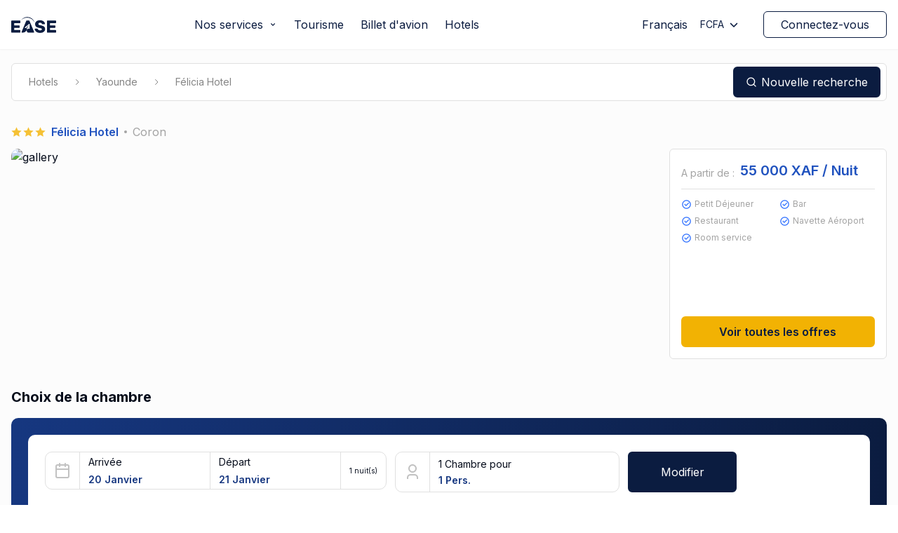

--- FILE ---
content_type: application/javascript; charset=UTF-8
request_url: https://www.ease.travel/_next/static/chunks/4180-80d4012a1c84c52e.js
body_size: 9142
content:
"use strict";(self.webpackChunk_N_E=self.webpackChunk_N_E||[]).push([[4180],{24180:function(e,t,r){r.d(t,{Dq:function(){return ep},Gc:function(){return x},Qr:function(){return N},RV:function(){return V},U2:function(){return _},bc:function(){return T},cI:function(){return eU},qo:function(){return j}});var a=r(51776),s=e=>"checkbox"===e.type,i=e=>e instanceof Date,l=e=>null==e;let u=e=>"object"==typeof e;var n=e=>!l(e)&&!Array.isArray(e)&&u(e)&&!i(e),o=e=>n(e)&&e.target?s(e.target)?e.target.checked:e.target.value:e,d=e=>e.substring(0,e.search(/\.\d+(\.|$)/))||e,f=(e,t)=>e.has(d(t)),c=e=>{let t=e.constructor&&e.constructor.prototype;return n(t)&&t.hasOwnProperty("isPrototypeOf")},y="undefined"!=typeof window&&void 0!==window.HTMLElement&&"undefined"!=typeof document;function m(e){let t;let r=Array.isArray(e);if(e instanceof Date)t=new Date(e);else if(e instanceof Set)t=new Set(e);else if(!(!(y&&(e instanceof Blob||e instanceof FileList))&&(r||n(e))))return e;else if(t=r?[]:{},r||c(e))for(let r in e)e.hasOwnProperty(r)&&(t[r]=m(e[r]));else t=e;return t}var p=e=>Array.isArray(e)?e.filter(Boolean):[],h=e=>void 0===e,_=(e,t,r)=>{if(!t||!n(e))return r;let a=p(t.split(/[,[\].]+?/)).reduce((e,t)=>l(e)?e:e[t],e);return h(a)||a===e?h(e[t])?r:e[t]:a};let g={BLUR:"blur",FOCUS_OUT:"focusout",CHANGE:"change"},v={onBlur:"onBlur",onChange:"onChange",onSubmit:"onSubmit",onTouched:"onTouched",all:"all"},b={max:"max",min:"min",maxLength:"maxLength",minLength:"minLength",pattern:"pattern",required:"required",validate:"validate"},A=a.createContext(null),x=()=>a.useContext(A),V=e=>{let{children:t,...r}=e;return a.createElement(A.Provider,{value:r},t)};var F=(e,t,r,a=!0)=>{let s={defaultValues:t._defaultValues};for(let i in e)Object.defineProperty(s,i,{get:()=>(t._proxyFormState[i]!==v.all&&(t._proxyFormState[i]=!a||v.all),r&&(r[i]=!0),e[i])});return s},S=e=>n(e)&&!Object.keys(e).length,w=(e,t,r,a)=>{r(e);let{name:s,...i}=e;return S(i)||Object.keys(i).length>=Object.keys(t).length||Object.keys(i).find(e=>t[e]===(!a||v.all))},k=e=>Array.isArray(e)?e:[e],D=(e,t,r)=>r&&t?e===t:!e||!t||e===t||k(e).some(e=>e&&(e.startsWith(t)||t.startsWith(e)));function C(e){let t=a.useRef(e);t.current=e,a.useEffect(()=>{let r=!e.disabled&&t.current.subject&&t.current.subject.subscribe({next:t.current.next});return()=>{r&&r.unsubscribe()}},[e.disabled])}var O=e=>"string"==typeof e,E=(e,t,r,a,s)=>O(e)?(a&&t.watch.add(e),_(r,e,s)):Array.isArray(e)?e.map(e=>(a&&t.watch.add(e),_(r,e))):(a&&(t.watchAll=!0),r);function j(e){let t=x(),{control:r=t.control,name:s,defaultValue:i,disabled:l,exact:u}=e||{},n=a.useRef(s);n.current=s,C({disabled:l,subject:r._subjects.values,next:e=>{D(n.current,e.name,u)&&d(m(E(n.current,r._names,e.values||r._formValues,!1,i)))}});let[o,d]=a.useState(r._getWatch(s,i));return a.useEffect(()=>r._removeUnmounted()),o}var B=e=>/^\w*$/.test(e),U=e=>p(e.replace(/["|']|\]/g,"").split(/\.|\[/));function L(e,t,r){let a=-1,s=B(t)?[t]:U(t),i=s.length,l=i-1;for(;++a<i;){let t=s[a],i=r;if(a!==l){let r=e[t];i=n(r)||Array.isArray(r)?r:isNaN(+s[a+1])?{}:[]}e[t]=i,e=e[t]}return e}function T(e){let t=x(),{name:r,control:s=t.control,shouldUnregister:i}=e,l=f(s._names.array,r),u=j({control:s,name:r,defaultValue:_(s._formValues,r,_(s._defaultValues,r,e.defaultValue)),exact:!0}),n=function(e){let t=x(),{control:r=t.control,disabled:s,name:i,exact:l}=e||{},[u,n]=a.useState(r._formState),o=a.useRef(!0),d=a.useRef({isDirty:!1,isLoading:!1,dirtyFields:!1,touchedFields:!1,isValidating:!1,isValid:!1,errors:!1}),f=a.useRef(i);return f.current=i,C({disabled:s,next:e=>o.current&&D(f.current,e.name,l)&&w(e,d.current,r._updateFormState)&&n({...r._formState,...e}),subject:r._subjects.state}),a.useEffect(()=>(o.current=!0,d.current.isValid&&r._updateValid(!0),()=>{o.current=!1}),[r]),F(u,r,d.current,!1)}({control:s,name:r}),d=a.useRef(s.register(r,{...e.rules,value:u}));return d.current=s.register(r,e.rules),a.useEffect(()=>{let e=s._options.shouldUnregister||i,t=(e,t)=>{let r=_(s._fields,e);r&&(r._f.mount=t)};if(t(r,!0),e){let e=m(_(s._options.defaultValues,r));L(s._defaultValues,r,e),h(_(s._formValues,r))&&L(s._formValues,r,e)}return()=>{(l?e&&!s._state.action:e)?s.unregister(r):t(r,!1)}},[r,s,l,i]),{field:{name:r,value:u,onChange:a.useCallback(e=>d.current.onChange({target:{value:o(e),name:r},type:g.CHANGE}),[r]),onBlur:a.useCallback(()=>d.current.onBlur({target:{value:_(s._formValues,r),name:r},type:g.BLUR}),[r,s]),ref:e=>{let t=_(s._fields,r);t&&e&&(t._f.ref={focus:()=>e.focus(),select:()=>e.select(),setCustomValidity:t=>e.setCustomValidity(t),reportValidity:()=>e.reportValidity()})}},formState:n,fieldState:Object.defineProperties({},{invalid:{enumerable:!0,get:()=>!!_(n.errors,r)},isDirty:{enumerable:!0,get:()=>!!_(n.dirtyFields,r)},isTouched:{enumerable:!0,get:()=>!!_(n.touchedFields,r)},error:{enumerable:!0,get:()=>_(n.errors,r)}})}}let N=e=>e.render(T(e));var R=(e,t,r,a,s)=>t?{...r[e],types:{...r[e]&&r[e].types?r[e].types:{},[a]:s||!0}}:{};let M=(e,t,r)=>{for(let a of r||Object.keys(e)){let r=_(e,a);if(r){let{_f:e,...a}=r;if(e&&t(e.name)){if(e.ref.focus){e.ref.focus();break}if(e.refs&&e.refs[0].focus){e.refs[0].focus();break}}else n(a)&&M(a,t)}}};var q=()=>{let e="undefined"==typeof performance?Date.now():1e3*performance.now();return"xxxxxxxx-xxxx-4xxx-yxxx-xxxxxxxxxxxx".replace(/[xy]/g,t=>{let r=(16*Math.random()+e)%16|0;return("x"==t?r:3&r|8).toString(16)})},P=(e,t,r={})=>r.shouldFocus||h(r.shouldFocus)?r.focusName||`${e}.${h(r.focusIndex)?t:r.focusIndex}.`:"",I=e=>({isOnSubmit:!e||e===v.onSubmit,isOnBlur:e===v.onBlur,isOnChange:e===v.onChange,isOnAll:e===v.all,isOnTouch:e===v.onTouched}),$=(e,t,r)=>!r&&(t.watchAll||t.watch.has(e)||[...t.watch].some(t=>e.startsWith(t)&&/^\.\w+/.test(e.slice(t.length)))),H=(e,t,r)=>{let a=p(_(e,r));return L(a,"root",t[r]),L(e,r,a),e},W=e=>"boolean"==typeof e,G=e=>"file"===e.type,Q=e=>"function"==typeof e,z=e=>{if(!y)return!1;let t=e?e.ownerDocument:0;return e instanceof(t&&t.defaultView?t.defaultView.HTMLElement:HTMLElement)},J=e=>O(e),K=e=>"radio"===e.type,X=e=>e instanceof RegExp;let Y={value:!1,isValid:!1},Z={value:!0,isValid:!0};var ee=e=>{if(Array.isArray(e)){if(e.length>1){let t=e.filter(e=>e&&e.checked&&!e.disabled).map(e=>e.value);return{value:t,isValid:!!t.length}}return e[0].checked&&!e[0].disabled?e[0].attributes&&!h(e[0].attributes.value)?h(e[0].value)||""===e[0].value?Z:{value:e[0].value,isValid:!0}:Z:Y}return Y};let et={isValid:!1,value:null};var er=e=>Array.isArray(e)?e.reduce((e,t)=>t&&t.checked&&!t.disabled?{isValid:!0,value:t.value}:e,et):et;function ea(e,t,r="validate"){if(J(e)||Array.isArray(e)&&e.every(J)||W(e)&&!e)return{type:r,message:J(e)?e:"",ref:t}}var es=e=>n(e)&&!X(e)?e:{value:e,message:""},ei=async(e,t,r,a,i)=>{let{ref:u,refs:o,required:d,maxLength:f,minLength:c,min:y,max:m,pattern:p,validate:g,name:v,valueAsNumber:A,mount:x,disabled:V}=e._f,F=_(t,v);if(!x||V)return{};let w=o?o[0]:u,k=e=>{a&&w.reportValidity&&(w.setCustomValidity(W(e)?"":e||""),w.reportValidity())},D={},C=K(u),E=s(u),j=(A||G(u))&&h(u.value)&&h(F)||z(u)&&""===u.value||""===F||Array.isArray(F)&&!F.length,B=R.bind(null,v,r,D),U=(e,t,r,a=b.maxLength,s=b.minLength)=>{let i=e?t:r;D[v]={type:e?a:s,message:i,ref:u,...B(e?a:s,i)}};if(i?!Array.isArray(F)||!F.length:d&&(!(C||E)&&(j||l(F))||W(F)&&!F||E&&!ee(o).isValid||C&&!er(o).isValid)){let{value:e,message:t}=J(d)?{value:!!d,message:d}:es(d);if(e&&(D[v]={type:b.required,message:t,ref:w,...B(b.required,t)},!r))return k(t),D}if(!j&&(!l(y)||!l(m))){let e,t;let a=es(m),s=es(y);if(l(F)||isNaN(F)){let r=u.valueAsDate||new Date(F),i=e=>new Date(new Date().toDateString()+" "+e),l="time"==u.type,n="week"==u.type;O(a.value)&&F&&(e=l?i(F)>i(a.value):n?F>a.value:r>new Date(a.value)),O(s.value)&&F&&(t=l?i(F)<i(s.value):n?F<s.value:r<new Date(s.value))}else{let r=u.valueAsNumber||(F?+F:F);l(a.value)||(e=r>a.value),l(s.value)||(t=r<s.value)}if((e||t)&&(U(!!e,a.message,s.message,b.max,b.min),!r))return k(D[v].message),D}if((f||c)&&!j&&(O(F)||i&&Array.isArray(F))){let e=es(f),t=es(c),a=!l(e.value)&&F.length>+e.value,s=!l(t.value)&&F.length<+t.value;if((a||s)&&(U(a,e.message,t.message),!r))return k(D[v].message),D}if(p&&!j&&O(F)){let{value:e,message:t}=es(p);if(X(e)&&!F.match(e)&&(D[v]={type:b.pattern,message:t,ref:u,...B(b.pattern,t)},!r))return k(t),D}if(g){if(Q(g)){let e=await g(F,t),a=ea(e,w);if(a&&(D[v]={...a,...B(b.validate,a.message)},!r))return k(a.message),D}else if(n(g)){let e={};for(let a in g){if(!S(e)&&!r)break;let s=ea(await g[a](F,t),w,a);s&&(e={...s,...B(a,s.message)},k(s.message),r&&(D[v]=e))}if(!S(e)&&(D[v]={ref:w,...e},!r))return D}}return k(!0),D};function el(e,t){return[...e,...k(t)]}var eu=e=>Array.isArray(e)?e.map(()=>void 0):void 0;function en(e,t,r){return[...e.slice(0,t),...k(r),...e.slice(t)]}var eo=(e,t,r)=>Array.isArray(e)?(h(e[r])&&(e[r]=void 0),e.splice(r,0,e.splice(t,1)[0]),e):[];function ed(e,t){return[...k(t),...k(e)]}var ef=(e,t)=>h(t)?[]:function(e,t){let r=0,a=[...e];for(let e of t)a.splice(e-r,1),r++;return p(a).length?a:[]}(e,k(t).sort((e,t)=>e-t)),ec=(e,t,r)=>{e[t]=[e[r],e[r]=e[t]][0]};function ey(e,t){let r=Array.isArray(t)?t:B(t)?[t]:U(t),a=1===r.length?e:function(e,t){let r=t.slice(0,-1).length,a=0;for(;a<r;)e=h(e)?a++:e[t[a++]];return e}(e,r),s=r.length-1,i=r[s];return a&&delete a[i],0!==s&&(n(a)&&S(a)||Array.isArray(a)&&function(e){for(let t in e)if(e.hasOwnProperty(t)&&!h(e[t]))return!1;return!0}(a))&&ey(e,r.slice(0,-1)),e}var em=(e,t,r)=>(e[t]=r,e);function ep(e){let t=x(),{control:r=t.control,name:s,keyName:i="id",shouldUnregister:l}=e,[u,n]=a.useState(r._getFieldArray(s)),o=a.useRef(r._getFieldArray(s).map(q)),d=a.useRef(u),f=a.useRef(s),c=a.useRef(!1);f.current=s,d.current=u,r._names.array.add(s),e.rules&&r.register(s,e.rules),C({next:({values:e,name:t})=>{if(t===f.current||!t){let t=_(e,f.current);Array.isArray(t)&&(n(t),o.current=t.map(q))}},subject:r._subjects.array});let y=a.useCallback(e=>{c.current=!0,r._updateFieldArray(s,e)},[r,s]);return a.useEffect(()=>{if(r._state.action=!1,$(s,r._names)&&r._subjects.state.next({...r._formState}),c.current&&(!I(r._options.mode).isOnSubmit||r._formState.isSubmitted)){if(r._options.resolver)r._executeSchema([s]).then(e=>{let t=_(e.errors,s),a=_(r._formState.errors,s);(a?!t&&a.type||t&&(a.type!==t.type||a.message!==t.message):t&&t.type)&&(t?L(r._formState.errors,s,t):ey(r._formState.errors,s),r._subjects.state.next({errors:r._formState.errors}))});else{let e=_(r._fields,s);e&&e._f&&ei(e,r._formValues,r._options.criteriaMode===v.all,r._options.shouldUseNativeValidation,!0).then(e=>!S(e)&&r._subjects.state.next({errors:H(r._formState.errors,e,s)}))}}r._subjects.values.next({name:s,values:{...r._formValues}}),r._names.focus&&M(r._fields,e=>!!e&&e.startsWith(r._names.focus||"")),r._names.focus="",r._updateValid(),c.current=!1},[u,s,r]),a.useEffect(()=>(_(r._formValues,s)||r._updateFieldArray(s),()=>{(r._options.shouldUnregister||l)&&r.unregister(s)}),[s,r,i,l]),{swap:a.useCallback((e,t)=>{let a=r._getFieldArray(s);ec(a,e,t),ec(o.current,e,t),y(a),n(a),r._updateFieldArray(s,a,ec,{argA:e,argB:t},!1)},[y,s,r]),move:a.useCallback((e,t)=>{let a=r._getFieldArray(s);eo(a,e,t),eo(o.current,e,t),y(a),n(a),r._updateFieldArray(s,a,eo,{argA:e,argB:t},!1)},[y,s,r]),prepend:a.useCallback((e,t)=>{let a=k(m(e)),i=ed(r._getFieldArray(s),a);r._names.focus=P(s,0,t),o.current=ed(o.current,a.map(q)),y(i),n(i),r._updateFieldArray(s,i,ed,{argA:eu(e)})},[y,s,r]),append:a.useCallback((e,t)=>{let a=k(m(e)),i=el(r._getFieldArray(s),a);r._names.focus=P(s,i.length-1,t),o.current=el(o.current,a.map(q)),y(i),n(i),r._updateFieldArray(s,i,el,{argA:eu(e)})},[y,s,r]),remove:a.useCallback(e=>{let t=ef(r._getFieldArray(s),e);o.current=ef(o.current,e),y(t),n(t),r._updateFieldArray(s,t,ef,{argA:e})},[y,s,r]),insert:a.useCallback((e,t,a)=>{let i=k(m(t)),l=en(r._getFieldArray(s),e,i);r._names.focus=P(s,e,a),o.current=en(o.current,e,i.map(q)),y(l),n(l),r._updateFieldArray(s,l,en,{argA:e,argB:eu(t)})},[y,s,r]),update:a.useCallback((e,t)=>{let a=m(t),i=em(r._getFieldArray(s),e,a);o.current=[...i].map((t,r)=>t&&r!==e?o.current[r]:q()),y(i),n([...i]),r._updateFieldArray(s,i,em,{argA:e,argB:a},!0,!1)},[y,s,r]),replace:a.useCallback(e=>{let t=k(m(e));o.current=t.map(q),y([...t]),n([...t]),r._updateFieldArray(s,[...t],e=>e,{},!0,!1)},[y,s,r]),fields:a.useMemo(()=>u.map((e,t)=>({...e,[i]:o.current[t]||q()})),[u,i])}}function eh(){let e=[];return{get observers(){return e},next:t=>{for(let r of e)r.next&&r.next(t)},subscribe:t=>(e.push(t),{unsubscribe:()=>{e=e.filter(e=>e!==t)}}),unsubscribe:()=>{e=[]}}}var e_=e=>l(e)||!u(e);function eg(e,t){if(e_(e)||e_(t))return e===t;if(i(e)&&i(t))return e.getTime()===t.getTime();let r=Object.keys(e),a=Object.keys(t);if(r.length!==a.length)return!1;for(let s of r){let r=e[s];if(!a.includes(s))return!1;if("ref"!==s){let e=t[s];if(i(r)&&i(e)||n(r)&&n(e)||Array.isArray(r)&&Array.isArray(e)?!eg(r,e):r!==e)return!1}}return!0}var ev=e=>"select-multiple"===e.type,eb=e=>K(e)||s(e),eA=e=>z(e)&&e.isConnected,ex=e=>{for(let t in e)if(Q(e[t]))return!0;return!1};function eV(e,t={}){let r=Array.isArray(e);if(n(e)||r)for(let r in e)Array.isArray(e[r])||n(e[r])&&!ex(e[r])?(t[r]=Array.isArray(e[r])?[]:{},eV(e[r],t[r])):l(e[r])||(t[r]=!0);return t}var eF=(e,t)=>(function e(t,r,a){let s=Array.isArray(t);if(n(t)||s)for(let s in t)Array.isArray(t[s])||n(t[s])&&!ex(t[s])?h(r)||e_(a[s])?a[s]=Array.isArray(t[s])?eV(t[s],[]):{...eV(t[s])}:e(t[s],l(r)?{}:r[s],a[s]):a[s]=!eg(t[s],r[s]);return a})(e,t,eV(t)),eS=(e,{valueAsNumber:t,valueAsDate:r,setValueAs:a})=>h(e)?e:t?""===e?NaN:e?+e:e:r&&O(e)?new Date(e):a?a(e):e;function ew(e){let t=e.ref;return(e.refs?e.refs.every(e=>e.disabled):t.disabled)?void 0:G(t)?t.files:K(t)?er(e.refs).value:ev(t)?[...t.selectedOptions].map(({value:e})=>e):s(t)?ee(e.refs).value:eS(h(t.value)?e.ref.value:t.value,e)}var ek=(e,t,r,a)=>{let s={};for(let r of e){let e=_(t,r);e&&L(s,r,e._f)}return{criteriaMode:r,names:[...e],fields:s,shouldUseNativeValidation:a}},eD=e=>h(e)?e:X(e)?e.source:n(e)?X(e.value)?e.value.source:e.value:e,eC=e=>e.mount&&(e.required||e.min||e.max||e.maxLength||e.minLength||e.pattern||e.validate);function eO(e,t,r){let a=_(e,r);if(a||B(r))return{error:a,name:r};let s=r.split(".");for(;s.length;){let a=s.join("."),i=_(t,a),l=_(e,a);if(i&&!Array.isArray(i)&&r!==a)break;if(l&&l.type)return{name:a,error:l};s.pop()}return{name:r}}var eE=(e,t,r,a,s)=>!s.isOnAll&&(!r&&s.isOnTouch?!(t||e):(r?a.isOnBlur:s.isOnBlur)?!e:(r?!a.isOnChange:!s.isOnChange)||e),ej=(e,t)=>!p(_(e,t)).length&&ey(e,t);let eB={mode:v.onSubmit,reValidateMode:v.onChange,shouldFocusError:!0};function eU(e={}){let t=a.useRef(),r=a.useRef(),[u,d]=a.useState({isDirty:!1,isValidating:!1,isLoading:Q(e.defaultValues),isSubmitted:!1,isSubmitting:!1,isSubmitSuccessful:!1,isValid:!1,submitCount:0,dirtyFields:{},touchedFields:{},errors:{},defaultValues:Q(e.defaultValues)?void 0:e.defaultValues});t.current||(t.current={...function(e={},t){let r,a={...eB,...e},u={submitCount:0,isDirty:!1,isLoading:Q(a.defaultValues),isValidating:!1,isSubmitted:!1,isSubmitting:!1,isSubmitSuccessful:!1,isValid:!1,touchedFields:{},dirtyFields:{},errors:{}},d={},c=(n(a.defaultValues)||n(a.values))&&m(a.defaultValues||a.values)||{},b=a.shouldUnregister?{}:m(c),A={action:!1,mount:!1,watch:!1},x={mount:new Set,unMount:new Set,array:new Set,watch:new Set},V=0,F={isDirty:!1,dirtyFields:!1,touchedFields:!1,isValidating:!1,isValid:!1,errors:!1},w={values:eh(),array:eh(),state:eh()},D=e.resetOptions&&e.resetOptions.keepDirtyValues,C=I(a.mode),j=I(a.reValidateMode),B=a.criteriaMode===v.all,U=e=>t=>{clearTimeout(V),V=setTimeout(e,t)},T=async e=>{if(F.isValid||e){let e=a.resolver?S((await K()).errors):await Y(d,!0);e!==u.isValid&&w.state.next({isValid:e})}},N=e=>F.isValidating&&w.state.next({isValidating:e}),R=(e,t)=>{L(u.errors,e,t),w.state.next({errors:u.errors})},q=(e,t,r,a)=>{let s=_(d,e);if(s){let i=_(b,e,h(r)?_(c,e):r);h(i)||a&&a.defaultChecked||t?L(b,e,t?i:ew(s._f)):et(e,i),A.mount&&T()}},P=(e,t,r,a,s)=>{let i=!1,l=!1,n={name:e};if(!r||a){F.isDirty&&(l=u.isDirty,u.isDirty=n.isDirty=Z(),i=l!==n.isDirty);let r=eg(_(c,e),t);l=_(u.dirtyFields,e),r?ey(u.dirtyFields,e):L(u.dirtyFields,e,!0),n.dirtyFields=u.dirtyFields,i=i||F.dirtyFields&&!r!==l}if(r){let t=_(u.touchedFields,e);t||(L(u.touchedFields,e,r),n.touchedFields=u.touchedFields,i=i||F.touchedFields&&t!==r)}return i&&s&&w.state.next(n),i?n:{}},J=(t,a,s,i)=>{let l=_(u.errors,t),n=F.isValid&&W(a)&&u.isValid!==a;if(e.delayError&&s?(r=U(()=>R(t,s)))(e.delayError):(clearTimeout(V),r=null,s?L(u.errors,t,s):ey(u.errors,t)),(s?!eg(l,s):l)||!S(i)||n){let e={...i,...n&&W(a)?{isValid:a}:{},errors:u.errors,name:t};u={...u,...e},w.state.next(e)}N(!1)},K=async e=>a.resolver(b,a.context,ek(e||x.mount,d,a.criteriaMode,a.shouldUseNativeValidation)),X=async e=>{let{errors:t}=await K();if(e)for(let r of e){let e=_(t,r);e?L(u.errors,r,e):ey(u.errors,r)}else u.errors=t;return t},Y=async(e,t,r={valid:!0})=>{for(let s in e){let i=e[s];if(i){let{_f:e,...s}=i;if(e){let s=x.array.has(e.name),l=await ei(i,b,B,a.shouldUseNativeValidation&&!t,s);if(l[e.name]&&(r.valid=!1,t))break;t||(_(l,e.name)?s?H(u.errors,l,e.name):L(u.errors,e.name,l[e.name]):ey(u.errors,e.name))}s&&await Y(s,t,r)}}return r.valid},Z=(e,t)=>(e&&t&&L(b,e,t),!eg(eu(),c)),ee=(e,t,r)=>E(e,x,{...A.mount?b:h(t)?c:O(e)?{[e]:t}:t},r,t),et=(e,t,r={})=>{let a=_(d,e),i=t;if(a){let r=a._f;r&&(r.disabled||L(b,e,eS(t,r)),i=z(r.ref)&&l(t)?"":t,ev(r.ref)?[...r.ref.options].forEach(e=>e.selected=i.includes(e.value)):r.refs?s(r.ref)?r.refs.length>1?r.refs.forEach(e=>(!e.defaultChecked||!e.disabled)&&(e.checked=Array.isArray(i)?!!i.find(t=>t===e.value):i===e.value)):r.refs[0]&&(r.refs[0].checked=!!i):r.refs.forEach(e=>e.checked=e.value===i):G(r.ref)?r.ref.value="":(r.ref.value=i,r.ref.type||w.values.next({name:e,values:{...b}})))}(r.shouldDirty||r.shouldTouch)&&P(e,i,r.shouldTouch,r.shouldDirty,!0),r.shouldValidate&&el(e)},er=(e,t,r)=>{for(let a in t){let s=t[a],l=`${e}.${a}`,u=_(d,l);!x.array.has(e)&&e_(s)&&(!u||u._f)||i(s)?et(l,s,r):er(l,s,r)}},ea=(e,r,a={})=>{let s=_(d,e),i=x.array.has(e),n=m(r);L(b,e,n),i?(w.array.next({name:e,values:{...b}}),(F.isDirty||F.dirtyFields)&&a.shouldDirty&&w.state.next({name:e,dirtyFields:eF(c,b),isDirty:Z(e,n)})):!s||s._f||l(n)?et(e,n,a):er(e,n,a),$(e,x)&&w.state.next({...u}),w.values.next({name:e,values:{...b}}),A.mount||t()},es=async e=>{let t=e.target,s=t.name,i=!0,l=_(d,s);if(l){let n,f;let c=t.type?ew(l._f):o(e),y=e.type===g.BLUR||e.type===g.FOCUS_OUT,m=!eC(l._f)&&!a.resolver&&!_(u.errors,s)&&!l._f.deps||eE(y,_(u.touchedFields,s),u.isSubmitted,j,C),p=$(s,x,y);L(b,s,c),y?(l._f.onBlur&&l._f.onBlur(e),r&&r(0)):l._f.onChange&&l._f.onChange(e);let h=P(s,c,y,!1),v=!S(h)||p;if(y||w.values.next({name:s,type:e.type,values:{...b}}),m)return F.isValid&&T(),v&&w.state.next({name:s,...p?{}:h});if(!y&&p&&w.state.next({...u}),N(!0),a.resolver){let{errors:e}=await K([s]),t=eO(u.errors,d,s),r=eO(e,d,t.name||s);n=r.error,s=r.name,f=S(e)}else n=(await ei(l,b,B,a.shouldUseNativeValidation))[s],(i=isNaN(c)||c===_(b,s,c))&&(n?f=!1:F.isValid&&(f=await Y(d,!0)));i&&(l._f.deps&&el(l._f.deps),J(s,f,n,h))}},el=async(e,t={})=>{let r,s;let i=k(e);if(N(!0),a.resolver){let t=await X(h(e)?e:i);r=S(t),s=e?!i.some(e=>_(t,e)):r}else e?((s=(await Promise.all(i.map(async e=>{let t=_(d,e);return await Y(t&&t._f?{[e]:t}:t)}))).every(Boolean))||u.isValid)&&T():s=r=await Y(d);return w.state.next({...!O(e)||F.isValid&&r!==u.isValid?{}:{name:e},...a.resolver||!e?{isValid:r}:{},errors:u.errors,isValidating:!1}),t.shouldFocus&&!s&&M(d,e=>e&&_(u.errors,e),e?i:x.mount),s},eu=e=>{let t={...c,...A.mount?b:{}};return h(e)?t:O(e)?_(t,e):e.map(e=>_(t,e))},en=(e,t)=>({invalid:!!_((t||u).errors,e),isDirty:!!_((t||u).dirtyFields,e),isTouched:!!_((t||u).touchedFields,e),error:_((t||u).errors,e)}),eo=(e,t,r)=>{let a=(_(d,e,{_f:{}})._f||{}).ref;L(u.errors,e,{...t,ref:a}),w.state.next({name:e,errors:u.errors,isValid:!1}),r&&r.shouldFocus&&a&&a.focus&&a.focus()},ed=(e,t={})=>{for(let r of e?k(e):x.mount)x.mount.delete(r),x.array.delete(r),t.keepValue||(ey(d,r),ey(b,r)),t.keepError||ey(u.errors,r),t.keepDirty||ey(u.dirtyFields,r),t.keepTouched||ey(u.touchedFields,r),a.shouldUnregister||t.keepDefaultValue||ey(c,r);w.values.next({values:{...b}}),w.state.next({...u,...t.keepDirty?{isDirty:Z()}:{}}),t.keepIsValid||T()},ef=(e,t={})=>{let r=_(d,e),s=W(t.disabled);return L(d,e,{...r||{},_f:{...r&&r._f?r._f:{ref:{name:e}},name:e,mount:!0,...t}}),x.mount.add(e),r?s&&L(b,e,t.disabled?void 0:_(b,e,ew(r._f))):q(e,!0,t.value),{...s?{disabled:t.disabled}:{},...a.progressive?{required:!!t.required,min:eD(t.min),max:eD(t.max),minLength:eD(t.minLength),maxLength:eD(t.maxLength),pattern:eD(t.pattern)}:{},name:e,onChange:es,onBlur:es,ref:s=>{if(s){ef(e,t),r=_(d,e);let a=h(s.value)&&s.querySelectorAll&&s.querySelectorAll("input,select,textarea")[0]||s,i=eb(a),l=r._f.refs||[];(i?l.find(e=>e===a):a===r._f.ref)||(L(d,e,{_f:{...r._f,...i?{refs:[...l.filter(eA),a,...Array.isArray(_(c,e))?[{}]:[]],ref:{type:a.type,name:e}}:{ref:a}}}),q(e,!1,void 0,a))}else(r=_(d,e,{}))._f&&(r._f.mount=!1),(a.shouldUnregister||t.shouldUnregister)&&!(f(x.array,e)&&A.action)&&x.unMount.add(e)}}},ec=()=>a.shouldFocusError&&M(d,e=>e&&_(u.errors,e),x.mount),em=(e,t)=>async r=>{r&&(r.preventDefault&&r.preventDefault(),r.persist&&r.persist());let s=m(b);if(w.state.next({isSubmitting:!0}),a.resolver){let{errors:e,values:t}=await K();u.errors=e,s=t}else await Y(d);ey(u.errors,"root"),S(u.errors)?(w.state.next({errors:{}}),await e(s,r)):(t&&await t({...u.errors},r),ec(),setTimeout(ec)),w.state.next({isSubmitted:!0,isSubmitting:!1,isSubmitSuccessful:S(u.errors),submitCount:u.submitCount+1,errors:u.errors})},ep=(r,a={})=>{let s=r||c,i=m(s),l=r&&!S(r)?i:c;if(a.keepDefaultValues||(c=s),!a.keepValues){if(a.keepDirtyValues||D)for(let e of x.mount)_(u.dirtyFields,e)?L(l,e,_(b,e)):ea(e,_(l,e));else{if(y&&h(r))for(let e of x.mount){let t=_(d,e);if(t&&t._f){let e=Array.isArray(t._f.refs)?t._f.refs[0]:t._f.ref;if(z(e)){let t=e.closest("form");if(t){t.reset();break}}}}d={}}b=e.shouldUnregister?a.keepDefaultValues?m(c):{}:m(l),w.array.next({values:{...l}}),w.values.next({values:{...l}})}x={mount:new Set,unMount:new Set,array:new Set,watch:new Set,watchAll:!1,focus:""},A.mount||t(),A.mount=!F.isValid||!!a.keepIsValid,A.watch=!!e.shouldUnregister,w.state.next({submitCount:a.keepSubmitCount?u.submitCount:0,isDirty:a.keepDirty?u.isDirty:!!(a.keepDefaultValues&&!eg(r,c)),isSubmitted:!!a.keepIsSubmitted&&u.isSubmitted,dirtyFields:a.keepDirtyValues?u.dirtyFields:a.keepDefaultValues&&r?eF(c,r):{},touchedFields:a.keepTouched?u.touchedFields:{},errors:a.keepErrors?u.errors:{},isSubmitting:!1,isSubmitSuccessful:!1})},ex=(e,t)=>ep(Q(e)?e(b):e,t);return{control:{register:ef,unregister:ed,getFieldState:en,handleSubmit:em,setError:eo,_executeSchema:K,_getWatch:ee,_getDirty:Z,_updateValid:T,_removeUnmounted:()=>{for(let e of x.unMount){let t=_(d,e);t&&(t._f.refs?t._f.refs.every(e=>!eA(e)):!eA(t._f.ref))&&ed(e)}x.unMount=new Set},_updateFieldArray:(e,t=[],r,a,s=!0,i=!0)=>{if(a&&r){if(A.action=!0,i&&Array.isArray(_(d,e))){let t=r(_(d,e),a.argA,a.argB);s&&L(d,e,t)}if(i&&Array.isArray(_(u.errors,e))){let t=r(_(u.errors,e),a.argA,a.argB);s&&L(u.errors,e,t),ej(u.errors,e)}if(F.touchedFields&&i&&Array.isArray(_(u.touchedFields,e))){let t=r(_(u.touchedFields,e),a.argA,a.argB);s&&L(u.touchedFields,e,t)}F.dirtyFields&&(u.dirtyFields=eF(c,b)),w.state.next({name:e,isDirty:Z(e,t),dirtyFields:u.dirtyFields,errors:u.errors,isValid:u.isValid})}else L(b,e,t)},_getFieldArray:t=>p(_(A.mount?b:c,t,e.shouldUnregister?_(c,t,[]):[])),_reset:ep,_resetDefaultValues:()=>Q(a.defaultValues)&&a.defaultValues().then(e=>{ex(e,a.resetOptions),w.state.next({isLoading:!1})}),_updateFormState:e=>{u={...u,...e}},_subjects:w,_proxyFormState:F,get _fields(){return d},get _formValues(){return b},get _state(){return A},set _state(value){A=value},get _defaultValues(){return c},get _names(){return x},set _names(value){x=value},get _formState(){return u},set _formState(value){u=value},get _options(){return a},set _options(value){a={...a,...value}}},trigger:el,register:ef,handleSubmit:em,watch:(e,t)=>Q(e)?w.values.subscribe({next:r=>e(ee(void 0,t),r)}):ee(e,t,!0),setValue:ea,getValues:eu,reset:ex,resetField:(e,t={})=>{_(d,e)&&(h(t.defaultValue)?ea(e,_(c,e)):(ea(e,t.defaultValue),L(c,e,t.defaultValue)),t.keepTouched||ey(u.touchedFields,e),t.keepDirty||(ey(u.dirtyFields,e),u.isDirty=t.defaultValue?Z(e,_(c,e)):Z()),!t.keepError&&(ey(u.errors,e),F.isValid&&T()),w.state.next({...u}))},clearErrors:e=>{e&&k(e).forEach(e=>ey(u.errors,e)),w.state.next({errors:e?u.errors:{}})},unregister:ed,setError:eo,setFocus:(e,t={})=>{let r=_(d,e),a=r&&r._f;if(a){let e=a.refs?a.refs[0]:a.ref;e.focus&&(e.focus(),t.shouldSelect&&e.select())}},getFieldState:en}}(e,()=>d(e=>({...e}))),formState:u});let c=t.current.control;return c._options=e,C({subject:c._subjects.state,next:e=>{w(e,c._proxyFormState,c._updateFormState,!0)&&d({...c._formState})}}),a.useEffect(()=>{e.values&&!eg(e.values,r.current)?(c._reset(e.values,c._options.resetOptions),r.current=e.values):c._resetDefaultValues()},[e.values,c]),a.useEffect(()=>{c._state.mount||(c._updateValid(),c._state.mount=!0),c._state.watch&&(c._state.watch=!1,c._subjects.state.next({...c._formState})),c._removeUnmounted()}),t.current.formState=F(u,c),t.current}}}]);

--- FILE ---
content_type: application/javascript; charset=UTF-8
request_url: https://www.ease.travel/_next/static/chunks/600.dd7c8653743534ee.js
body_size: 2094
content:
(self.webpackChunk_N_E=self.webpackChunk_N_E||[]).push([[600],{1469:function(e){"use strict";e.exports=function(e){var t=arguments.length>1&&void 0!==arguments[1]?arguments[1]:0,n=arguments.length>2&&void 0!==arguments[2]?arguments[2]:{},r=void 0,o=void 0,i=void 0,u=[];return function(){var l,c="function"==typeof t?t():t,s=new Date().getTime(),f=!r||s-r>c;r=s;for(var d=arguments.length,v=Array(d),p=0;p<d;p++)v[p]=arguments[p];if(f&&n.leading)return n.accumulate?Promise.resolve(e.call(this,[v])).then(function(e){return e[0]}):Promise.resolve(e.call.apply(e,[this].concat(v)));if(o?clearTimeout(i):((l={}).promise=new Promise(function(e,t){l.resolve=e,l.reject=t}),o=l),u.push(v),i=setTimeout(a.bind(this),c),n.accumulate){var h=u.length-1;return o.promise.then(function(e){return e[h]})}return o.promise};function a(){var t=o;clearTimeout(i),Promise.resolve(n.accumulate?e.call(this,u):e.apply(this,u[u.length-1])).then(t.resolve,t.reject),u=[],o=null}}},4062:function(e,t,n){"use strict";n.d(t,{Z:function(){return v}});var r=n(713),o=n(51776),i=n(66854),u=n(37124),a=n(23642),l=n(89422),c=n(63200),s=n(36398),f=n(84266),d=["defaultOptions","cacheOptions","loadOptions","options","isLoading","onInputChange","filterOption"];n(23768),n(86857),n(44763),n(33972),n(4733),n(27587),n(98549),n(77173),n(57431),n(50358),n(57310),n(70257),n(17651);var v=(0,o.forwardRef)(function(e,t){var n,v,p,h,y,m,g,b,w,S,Z,O,A,j,E,C,P,T,k,I,L,V,_,x,M,R,z,N,D,U,$,q,B,F,G,H,J,K,Q,W,X,Y,ee,et,en,er,eo,ei,eu,ea,el,ec=(v=void 0!==(n=e.defaultOptions)&&n,h=void 0!==(p=e.cacheOptions)&&p,y=e.loadOptions,e.options,m=e.isLoading,g=e.onInputChange,b=e.filterOption,S=(w=(0,s.Z)(e,d)).inputValue,Z=(0,o.useRef)(void 0),O=(0,o.useRef)(!1),A=(0,o.useState)(Array.isArray(v)?v:void 0),E=(j=(0,c.Z)(A,2))[0],C=j[1],P=(0,o.useState)(void 0!==S?S:""),k=(T=(0,c.Z)(P,2))[0],I=T[1],L=(0,o.useState)(!0===v),_=(V=(0,c.Z)(L,2))[0],x=V[1],M=(0,o.useState)(void 0),z=(R=(0,c.Z)(M,2))[0],N=R[1],D=(0,o.useState)([]),$=(U=(0,c.Z)(D,2))[0],q=U[1],B=(0,o.useState)(!1),G=(F=(0,c.Z)(B,2))[0],H=F[1],J=(0,o.useState)({}),Q=(K=(0,c.Z)(J,2))[0],W=K[1],X=(0,o.useState)(void 0),ee=(Y=(0,c.Z)(X,2))[0],et=Y[1],en=(0,o.useState)(void 0),eo=(er=(0,c.Z)(en,2))[0],ei=er[1],h!==eo&&(W({}),ei(h)),v!==ee&&(C(Array.isArray(v)?v:void 0),et(v)),(0,o.useEffect)(function(){return O.current=!0,function(){O.current=!1}},[]),eu=(0,o.useCallback)(function(e,t){if(!y)return t();var n=y(e,t);n&&"function"==typeof n.then&&n.then(t,function(){return t()})},[y]),(0,o.useEffect)(function(){!0===v&&eu(k,function(e){O.current&&(C(e||[]),x(!!Z.current))})},[]),ea=(0,o.useCallback)(function(e,t){var n=(0,f.L)(e,t,g);if(!n){Z.current=void 0,I(""),N(""),q([]),x(!1),H(!1);return}if(h&&Q[n])I(n),N(n),q(Q[n]),x(!1),H(!1);else{var r=Z.current={};I(n),x(!0),H(!z),eu(n,function(e){O&&r===Z.current&&(Z.current=void 0,x(!1),N(n),q(e||[]),H(!1),W(e?(0,l.Z)((0,l.Z)({},Q),{},(0,a.Z)({},n,e)):Q))})}},[h,eu,z,Q,g]),el=G?[]:k&&z?$:E||[],(0,l.Z)((0,l.Z)({},w),{},{options:el,isLoading:_||void 0!==m&&m,onInputChange:ea,filterOption:void 0===b?null:b})),es=(0,u.u)(ec);return o.createElement(i.S,(0,r.Z)({ref:t},es))})},49040:function(e,t,n){(()=>{"use strict";var t={d:(e,n)=>{for(var r in n)t.o(n,r)&&!t.o(e,r)&&Object.defineProperty(e,r,{enumerable:!0,get:n[r]})},o:(e,t)=>Object.prototype.hasOwnProperty.call(e,t),r:e=>{"undefined"!=typeof Symbol&&Symbol.toStringTag&&Object.defineProperty(e,Symbol.toStringTag,{value:"Module"}),Object.defineProperty(e,"__esModule",{value:!0})}},r={};t.r(r),t.d(r,{default:()=>u});let o=n(51776);function i(e,t){(null==t||t>e.length)&&(t=e.length);for(var n=0,r=Array(t);n<t;n++)r[n]=e[n];return r}let u=function(){var e,t=arguments.length>0&&void 0!==arguments[0]?arguments[0]:300,n=arguments.length>1?arguments[1]:void 0,r=function(e){if(Array.isArray(e))return e}(e=(0,o.useState)(n))||function(e,t){var n=null==e?null:"undefined"!=typeof Symbol&&e[Symbol.iterator]||e["@@iterator"];if(null!=n){var r,o,i=[],u=!0,a=!1;try{for(n=n.call(e);!(u=(r=n.next()).done)&&(i.push(r.value),!t||i.length!==t);u=!0);}catch(e){a=!0,o=e}finally{try{u||null==n.return||n.return()}finally{if(a)throw o}}return i}}(e,2)||function(e,t){if(e){if("string"==typeof e)return i(e,t);var n=Object.prototype.toString.call(e).slice(8,-1);return"Object"===n&&e.constructor&&(n=e.constructor.name),"Map"===n||"Set"===n?Array.from(e):"Arguments"===n||/^(?:Ui|I)nt(?:8|16|32)(?:Clamped)?Array$/.test(n)?i(e,t):void 0}}(e,2)||function(){throw TypeError("Invalid attempt to destructure non-iterable instance.\nIn order to be iterable, non-array objects must have a [Symbol.iterator]() method.")}(),u=r[0],a=r[1];return(0,o.useEffect)(function(){var e=function(){var e=window.screen.height-t>window.visualViewport.height;u!=e&&a(e)};return"undefined"!=typeof visualViewport&&window.visualViewport.addEventListener("resize",e),function(){"undefined"!=typeof visualViewport&&window.visualViewport.removeEventListener("resize",e)}},[]),u};e.exports=r})()}}]);

--- FILE ---
content_type: application/javascript; charset=UTF-8
request_url: https://www.ease.travel/_next/static/chunks/3018.91282f2f5476dfa4.js
body_size: 11175
content:
"use strict";(self.webpackChunk_N_E=self.webpackChunk_N_E||[]).push([[3018],{6071:function(e,t){t.DF={prefix:"fab",iconName:"google",icon:[488,512,[],"f1a0","M488 261.8C488 403.3 391.1 504 248 504 110.8 504 0 393.2 0 256S110.8 8 248 8c66.8 0 123 24.5 166.3 64.9l-67.5 64.9C258.5 52.6 94.3 116.6 94.3 256c0 86.5 69.1 156.6 153.7 156.6 98.2 0 135-70.4 140.8-106.9H248v-85.3h236.1c2.3 12.7 3.9 24.9 3.9 41.4z"]},t.xY=t.DF},16232:function(e,t){t.DF={prefix:"far",iconName:"eye-slash",icon:[640,512,[],"f070","M38.8 5.1C28.4-3.1 13.3-1.2 5.1 9.2S-1.2 34.7 9.2 42.9l592 464c10.4 8.2 25.5 6.3 33.7-4.1s6.3-25.5-4.1-33.7L525.6 386.7c39.6-40.6 66.4-86.1 79.9-118.4c3.3-7.9 3.3-16.7 0-24.6c-14.9-35.7-46.2-87.7-93-131.1C465.5 68.8 400.8 32 320 32c-68.2 0-125 26.3-169.3 60.8L38.8 5.1zm151 118.3C226 97.7 269.5 80 320 80c65.2 0 118.8 29.6 159.9 67.7C518.4 183.5 545 226 558.6 256c-12.6 28-36.6 66.8-70.9 100.9l-53.8-42.2c9.1-17.6 14.2-37.5 14.2-58.7c0-70.7-57.3-128-128-128c-32.2 0-61.7 11.9-84.2 31.5l-46.1-36.1zM394.9 284.2l-81.5-63.9c4.2-8.5 6.6-18.2 6.6-28.3c0-5.5-.7-10.9-2-16c.7 0 1.3 0 2 0c44.2 0 80 35.8 80 80c0 9.9-1.8 19.4-5.1 28.2zm9.4 130.3C378.8 425.4 350.7 432 320 432c-65.2 0-118.8-29.6-159.9-67.7C121.6 328.5 95 286 81.4 256c8.3-18.4 21.5-41.5 39.4-64.8L83.1 161.5C60.3 191.2 44 220.8 34.5 243.7c-3.3 7.9-3.3 16.7 0 24.6c14.9 35.7 46.2 87.7 93 131.1C174.5 443.2 239.2 480 320 480c47.8 0 89.9-12.9 126.2-32.5l-41.9-33zM192 256c0 70.7 57.3 128 128 128c13.3 0 26.1-2 38.2-5.8L302 334c-23.5-5.4-43.1-21.2-53.7-42.3l-56.1-44.2c-.2 2.8-.3 5.6-.3 8.5z"]},t.Aq=t.DF},66783:function(e,t){t.DF={prefix:"fas",iconName:"check",icon:[448,512,[10003,10004],"f00c","M438.6 105.4c12.5 12.5 12.5 32.8 0 45.3l-256 256c-12.5 12.5-32.8 12.5-45.3 0l-128-128c-12.5-12.5-12.5-32.8 0-45.3s32.8-12.5 45.3 0L160 338.7 393.4 105.4c12.5-12.5 32.8-12.5 45.3 0z"]},t.LE=t.DF},5951:function(e,t){t.DF={prefix:"fas",iconName:"eye",icon:[576,512,[128065],"f06e","M288 32c-80.8 0-145.5 36.8-192.6 80.6C48.6 156 17.3 208 2.5 243.7c-3.3 7.9-3.3 16.7 0 24.6C17.3 304 48.6 356 95.4 399.4C142.5 443.2 207.2 480 288 480s145.5-36.8 192.6-80.6c46.8-43.5 78.1-95.4 93-131.1c3.3-7.9 3.3-16.7 0-24.6c-14.9-35.7-46.2-87.7-93-131.1C433.5 68.8 368.8 32 288 32zM144 256a144 144 0 1 1 288 0 144 144 0 1 1 -288 0zm144-64c0 35.3-28.7 64-64 64c-7.1 0-13.9-1.2-20.3-3.3c-5.5-1.8-11.9 1.6-11.7 7.4c.3 6.9 1.3 13.8 3.2 20.7c13.7 51.2 66.4 81.6 117.6 67.9s81.6-66.4 67.9-117.6c-11.1-41.5-47.8-69.4-88.6-71.1c-5.8-.2-9.2 6.1-7.4 11.7c2.1 6.4 3.3 13.2 3.3 20.3z"]},t.Md=t.DF},13777:function(e,t,r){r.d(t,{B:function(){return l}});var n=r(51776),o=r(24180),a=function(){return(a=Object.assign||function(e){for(var t,r=1,n=arguments.length;r<n;r++)for(var o in t=arguments[r])Object.prototype.hasOwnProperty.call(t,o)&&(e[o]=t[o]);return e}).apply(this,arguments)},l=function(e){var t=e.as,r=e.errors,l=e.name,c=e.message,s=e.render,i=function(e,t){var r={};for(var n in e)Object.prototype.hasOwnProperty.call(e,n)&&0>t.indexOf(n)&&(r[n]=e[n]);if(null!=e&&"function"==typeof Object.getOwnPropertySymbols)for(var o=0,n=Object.getOwnPropertySymbols(e);o<n.length;o++)0>t.indexOf(n[o])&&Object.prototype.propertyIsEnumerable.call(e,n[o])&&(r[n[o]]=e[n[o]]);return r}(e,["as","errors","name","message","render"]),u=(0,o.Gc)(),p=(0,o.U2)(r||u.errors,l);if(!p)return null;var f=p.message,d=p.types,v=a(a({},i),{children:f||c});return t?n.isValidElement(t)?n.cloneElement(t,v):n.createElement(t,v):s?s({message:f||c,messages:d}):n.createElement(n.Fragment,a({},v))}},92663:function(e,t,r){var n=r(51776),o=r(9849),a=r.n(o),l=["cdnSuffix","cdnUrl","countryCode","style","svg"];function c(){return(c=Object.assign||function(e){for(var t=1;t<arguments.length;t++){var r=arguments[t];for(var n in r)Object.prototype.hasOwnProperty.call(r,n)&&(e[n]=r[n])}return e}).apply(this,arguments)}function s(e,t){var r=Object.keys(e);if(Object.getOwnPropertySymbols){var n=Object.getOwnPropertySymbols(e);t&&(n=n.filter(function(t){return Object.getOwnPropertyDescriptor(e,t).enumerable})),r.push.apply(r,n)}return r}function i(e){for(var t=1;t<arguments.length;t++){var r=null!=arguments[t]?arguments[t]:{};t%2?s(Object(r),!0).forEach(function(t){var n;n=r[t],t in e?Object.defineProperty(e,t,{value:n,enumerable:!0,configurable:!0,writable:!0}):e[t]=n}):Object.getOwnPropertyDescriptors?Object.defineProperties(e,Object.getOwnPropertyDescriptors(r)):s(Object(r)).forEach(function(t){Object.defineProperty(e,t,Object.getOwnPropertyDescriptor(r,t))})}return e}function u(e){e.cdnSuffix;var t=e.cdnUrl,r=e.countryCode,o=e.style,a=e.svg,s=function(e,t){if(null==e)return{};var r,n,o=function(e,t){if(null==e)return{};var r,n,o={},a=Object.keys(e);for(n=0;n<a.length;n++)r=a[n],t.indexOf(r)>=0||(o[r]=e[r]);return o}(e,t);if(Object.getOwnPropertySymbols){var a=Object.getOwnPropertySymbols(e);for(n=0;n<a.length;n++)r=a[n],!(t.indexOf(r)>=0)&&Object.prototype.propertyIsEnumerable.call(e,r)&&(o[r]=e[r])}return o}(e,l);if("string"!=typeof r)return null;if(a){var u="".concat(t).concat(r.toLowerCase(),".").concat("svg");return n.createElement("img",c({},s,{src:u,style:i({display:"inline-block",width:"1em",height:"1em",verticalAlign:"middle"},o)}))}var p=r.toUpperCase().replace(/./g,function(e){return String.fromCodePoint(e.charCodeAt(0)+127397)});return n.createElement("span",c({role:"img"},s,{style:i({display:"inline-block",fontSize:"1em",lineHeight:"1em",verticalAlign:"middle"},o)}),p)}u.propTypes={cdnUrl:a().string,countryCode:a().string.isRequired,style:a().object,svg:a().bool},u.defaultProps={cdnUrl:"https://cdnjs.cloudflare.com/ajax/libs/flag-icon-css/3.4.3/flags/4x3/",svg:!1},t.Z=u},72282:function(e,t,r){var n=r(23642),o=r(51776),a=r(24180),l=r(75815),c=r(58748),s=r(28757),i=r(36734);function u(e,t){var r=Object.keys(e);if(Object.getOwnPropertySymbols){var n=Object.getOwnPropertySymbols(e);t&&(n=n.filter(function(t){return Object.getOwnPropertyDescriptor(e,t).enumerable})),r.push.apply(r,n)}return r}function p(e){for(var t=1;t<arguments.length;t++){var r=null!=arguments[t]?arguments[t]:{};t%2?u(Object(r),!0).forEach(function(t){(0,n.Z)(e,t,r[t])}):Object.getOwnPropertyDescriptors?Object.defineProperties(e,Object.getOwnPropertyDescriptors(r)):u(Object(r)).forEach(function(t){Object.defineProperty(e,t,Object.getOwnPropertyDescriptor(r,t))})}return e}t.Z=function(e){var t=(0,a.cI)({mode:"onChange"}),r=t.register,n=t.handleSubmit,u=t.setValue,f=o.useRef(null),d=(0,s.Z)().t;(0,o.useEffect)(function(){if(e.validationCode&&6===e.validationCode.length)for(var t=0;t<6;t++)u("n"+t,e.validationCode[t]);else if(!e.validationCode&&!e.loading)for(var r=0;r<6;r++)u("n"+r,"")},[e]);var v=function(e){if(e.target.value&&e.target.nextSibling&&e.target.nextSibling.focus(),!e.target.nextSibling&&f.current){var t=new Event("submit",{bubbles:!0,cancelable:!0});f.current.addEventListener("submit",function(e){e.preventDefault()},!1),f.current.dispatchEvent(t)}},m={fontSize:"1.5rem",textAlign:"center",textTransform:"uppercase"};return(0,i.jsxs)("div",{className:e.className,children:[(0,i.jsx)("h2",{className:"text-primary-800 font-semibold lg:text-3 xl text-xl",children:e.header}),(0,i.jsxs)("form",{onSubmit:n(function(t){var r=t.n0.concat(t.n1).concat(t.n2).concat(t.n3).concat(t.n4).concat(t.n5);e.sendCode&&e.sendCode(r)}),className:"grid grid-cols-6 pt-8 gap-4",ref:f,children:[(0,i.jsx)("span",{className:"col-span-6 text-xs text-primary-800",children:e.description}),(0,i.jsxs)("div",{className:"col-span-6 grid grid-cols-6 gap-4 mt-4",children:[(0,i.jsx)(l.II,p(p({className:"h-12 span-col-1",style:m,autoComplete:"off",maxLength:"1",type:"text"},r("n0",{required:!0})),{},{onChange:function(e){return v(e)},disabled:e.disabledField})),(0,i.jsx)(l.II,p(p({className:"h-12 span-col-1",style:m,autoComplete:"off",maxLength:"1",type:"text"},r("n1",{required:!0})),{},{onChange:function(e){return v(e)},disabled:e.disabledField})),(0,i.jsx)(l.II,p(p({className:"h-12 span-col-1",style:m,autoComplete:"off",maxLength:"1",type:"text"},r("n2",{required:!0})),{},{onChange:function(e){return v(e)},disabled:e.disabledField})),(0,i.jsx)(l.II,p(p({className:"h-12 span-col-1",style:m,autoComplete:"off",maxLength:"1",type:"text"},r("n3",{required:!0})),{},{onChange:function(e){return v(e)},disabled:e.disabledField})),(0,i.jsx)(l.II,p(p({className:"h-12 span-col-1",style:m,autoComplete:"off",maxLength:"1",type:"text"},r("n4",{required:!0})),{},{onChange:function(e){return v(e)},disabled:e.disabledField})),(0,i.jsx)(l.II,p(p({className:"h-12 span-col-1",style:m,autoComplete:"off",maxLength:"1",type:"text"},r("n5",{required:!0})),{},{onChange:function(e){return v(e)},disabled:e.disabledField}))]}),(0,i.jsxs)("div",{className:"col-span-6",children:[(0,i.jsx)("span",{className:"text-xs text-primary-800",children:d("auth/auth2:confirmation_code.ask_code_not_received")}),(0,i.jsx)("span",{onClick:function(){e.retry()},className:"ml-2 text-xs font-medium underline text-primary-800 cursor-pointer",children:d("auth/auth2:confirmation_code.resend_code")})]}),(0,i.jsx)("div",{className:"pt-4 col-span-6",children:(0,i.jsxs)(c.S,{type:"submit",className:"rounded-md w-full",disabled:e.disabledField,children:[!e.loading&&(0,i.jsx)("span",{children:d("form:confirm")}),e.loading&&(0,i.jsxs)("span",{className:"flex items-center space-x-4",children:[(0,i.jsxs)("svg",{className:"animate-spin -ml-1 mr-3 h-5 w-5 text-white",fill:"none",viewBox:"0 0 24 24",children:[(0,i.jsx)("circle",{className:"opacity-25",cx:"12",cy:"12",r:"10",stroke:"currentColor",strokeWidth:"4"}),(0,i.jsx)("path",{className:"opacity-75",fill:"currentColor",d:"M4 12a8 8 0 018-8V0C5.373 0 0 5.373 0 12h4zm2 5.291A7.962 7.962 0 014 12H0c0 3.042 1.135 5.824 3 7.938l3-2.647z"})]}),d("form:loading")]})]})})]})]})}},44922:function(e,t,r){r.d(t,{Z:function(){return o}}),r(51776);var n=r(36734);function o(e){var t=e.className;return(0,n.jsxs)("svg",{xmlns:"http://www.w3.org/2000/svg",viewBox:"0 0 134.361 50",className:"fill-current stroke-current stroke-0 ".concat(t),children:[(0,n.jsx)("defs",{}),(0,n.jsxs)("g",{transform:"translate(-433.683 -230.233)",children:[(0,n.jsxs)("g",{transform:"translate(433.683 242.357)",children:[(0,n.jsx)("path",{className:"a-log",d:"M442.711,269.291h14.269a1.809,1.809,0,0,1,1.81,1.81v4.073a1.81,1.81,0,0,1-1.81,1.81H442.711v6.3h16.621a1.81,1.81,0,0,1,1.81,1.81v4.235a1.81,1.81,0,0,1-1.81,1.81H435.493a1.81,1.81,0,0,1-1.81-1.81V256.625a1.81,1.81,0,0,1,1.81-1.81h23.839a1.809,1.809,0,0,1,1.81,1.81v4.232a1.81,1.81,0,0,1-1.81,1.81H442.711Z",transform:"translate(-433.683 -254.012)"}),(0,n.jsx)("path",{className:"a-log",d:"M579.164,265.557H573.6a1.834,1.834,0,0,1-1.712-1.228c-.75-2.041-2.451-3.365-5.551-3.365s-5.183,1.281-5.183,3.633c0,1.977,1.442,2.831,4.165,3.419l5.077,1.174c6.625,1.444,10.953,4.115,10.953,10.365,0,7.264-5.986,11.805-15.068,11.805-7.447,0-14.23-3.2-16.022-10.556a1.819,1.819,0,0,1,1.754-2.265h5.545a1.809,1.809,0,0,1,1.681,1.153c.987,2.508,3.579,3.975,7.312,3.975,3.362,0,5.128-1.229,5.128-3.205,0-1.229-.748-2.51-3.845-3.1l-5.985-1.336c-7.158-1.548-10.522-4.913-10.522-10.683,0-7.267,5.876-11.86,14.424-11.86,5.389,0,13.214,1.934,15.165,9.808A1.818,1.818,0,0,1,579.164,265.557Z",transform:"translate(-479.92 -253.484)"}),(0,n.jsx)("path",{className:"a-log",d:"M619.934,269.291H634.2a1.809,1.809,0,0,1,1.81,1.81v4.073a1.81,1.81,0,0,1-1.81,1.81H619.934v6.3h16.621a1.809,1.809,0,0,1,1.81,1.81v4.235a1.809,1.809,0,0,1-1.81,1.81H612.713a1.81,1.81,0,0,1-1.81-1.81V256.625a1.809,1.809,0,0,1,1.81-1.81h23.842a1.809,1.809,0,0,1,1.81,1.81v4.232a1.809,1.809,0,0,1-1.81,1.81H619.934Z",transform:"translate(-504.003 -254.012)"}),(0,n.jsx)("path",{className:"a-log",d:"M522.455,288.487l-13.862-32.922a1.809,1.809,0,0,0-1.668-1.107h-6.2a1.809,1.809,0,0,0-1.667,1.105L485.15,288.485A1.809,1.809,0,0,0,486.816,291h1.95a12.187,12.187,0,0,0,9.987-5.2l1.958-2.8-.077,1.979a5.8,5.8,0,0,0,5.8,6.027h14.353A1.81,1.81,0,0,0,522.455,288.487Zm-13.4-9.6a.727.727,0,0,1-.02.17.754.754,0,0,1-.907.562l-4.117-.972-1.565,2.714a.752.752,0,0,1-1.395-.27l-.413-2.487,5.933-10.305a.188.188,0,0,0-.306-.213l-7.574,9.3-3.513-.831a.752.752,0,0,1-.288-1.324l12.944-10.642a.752.752,0,0,1,1.227.583Z",transform:"translate(-454.047 -253.87)"})]}),(0,n.jsx)("path",{className:"a-log",d:"M0,11.289a20.472,20.472,0,0,1,8.3-8.4A22.789,22.789,0,0,1,13.987.656,25.032,25.032,0,0,1,20.09,0a24.9,24.9,0,0,1,6.065.954A22.7,22.7,0,0,1,31.72,3.469a20.47,20.47,0,0,1,7.88,8.8l-.16.109A24.31,24.31,0,0,0,30.99,4.808,24.007,24.007,0,0,0,20.043,1.941,24.076,24.076,0,0,0,8.97,4.27,24.366,24.366,0,0,0,.155,11.407Z",transform:"translate(465.557 230.233) rotate(8)"})]})]})}},87433:function(e,t,r){var n=r(23642);r(51776);var o=r(36734);function a(e,t){var r=Object.keys(e);if(Object.getOwnPropertySymbols){var n=Object.getOwnPropertySymbols(e);t&&(n=n.filter(function(t){return Object.getOwnPropertyDescriptor(e,t).enumerable})),r.push.apply(r,n)}return r}function l(e){for(var t=1;t<arguments.length;t++){var r=null!=arguments[t]?arguments[t]:{};t%2?a(Object(r),!0).forEach(function(t){(0,n.Z)(e,t,r[t])}):Object.getOwnPropertyDescriptors?Object.defineProperties(e,Object.getOwnPropertyDescriptors(r)):a(Object(r)).forEach(function(t){Object.defineProperty(e,t,Object.getOwnPropertyDescriptor(r,t))})}return e}t.Z=function(e){return(0,o.jsx)("svg",l(l({xmlns:"http://www.w3.org/2000/svg",viewBox:"0 0 16 22"},e),{},{className:"fill-current stroke-current stroke-0 ".concat(e.className),children:(0,o.jsx)("path",{d:"M6.83037 7.79L5.00037 8.456V12H3.00038V7.05H3.01537L8.28337 5.132C8.52737 5.039 8.79337 4.992 9.06537 5.001C9.60888 5.01455 10.1347 5.19711 10.5696 5.52328C11.0046 5.84946 11.3271 6.30305 11.4924 6.821C11.6784 7.404 11.8484 7.798 12.0024 8.003C12.4678 8.62362 13.0714 9.12723 13.7654 9.47388C14.4594 9.82052 15.2246 10.0007 16.0004 10V12C14.9677 12.0011 13.9476 11.7733 13.0135 11.3329C12.0794 10.8925 11.2546 10.2504 10.5984 9.453L9.90137 13.409L12.0004 15.17V22H10.0004V16.102L7.73037 14.198L7.00338 18.325L0.109375 17.11L0.457375 15.14L5.38137 16.008L6.83037 7.79ZM10.5004 4.5C9.96994 4.5 9.46123 4.28929 9.08616 3.91421C8.71109 3.53914 8.50037 3.03043 8.50037 2.5C8.50037 1.96957 8.71109 1.46086 9.08616 1.08579C9.46123 0.710714 9.96994 0.5 10.5004 0.5C11.0308 0.5 11.5395 0.710714 11.9146 1.08579C12.2897 1.46086 12.5004 1.96957 12.5004 2.5C12.5004 3.03043 12.2897 3.53914 11.9146 3.91421C11.5395 4.28929 11.0308 4.5 10.5004 4.5Z"})}))}},87566:function(e,t,r){var n=r(23642);r(51776);var o=r(36734);function a(e,t){var r=Object.keys(e);if(Object.getOwnPropertySymbols){var n=Object.getOwnPropertySymbols(e);t&&(n=n.filter(function(t){return Object.getOwnPropertyDescriptor(e,t).enumerable})),r.push.apply(r,n)}return r}function l(e){for(var t=1;t<arguments.length;t++){var r=null!=arguments[t]?arguments[t]:{};t%2?a(Object(r),!0).forEach(function(t){(0,n.Z)(e,t,r[t])}):Object.getOwnPropertyDescriptors?Object.defineProperties(e,Object.getOwnPropertyDescriptors(r)):a(Object(r)).forEach(function(t){Object.defineProperty(e,t,Object.getOwnPropertyDescriptor(r,t))})}return e}t.Z=function(e){return(0,o.jsxs)("svg",l(l({xmlns:"http://www.w3.org/2000/svg",viewBox:"0 0 24 24"},e),{},{className:"fill-current stroke-current stroke-0 ".concat(e.className),children:[(0,o.jsx)("path",{"data-name":"Trac\\xE9 3019",d:"M0 0h24v24H0Z",fill:"none"}),(0,o.jsx)("path",{"data-name":"Trac\\xE9 3020",d:"M22 21H2v-2h1V4a1 1 0 0 1 1-1h14a1 1 0 0 1 1 1v5h2v10h1Zm-5-2h2v-8h-6v8h2v-6h2Zm0-10V5H5v14h6V9ZM7 11h2v2H7Zm0 4h2v2H7Zm0-8h2v2H7Z"})]}))}},58622:function(e,t,r){var n=r(23642);r(51776);var o=r(36734);function a(e,t){var r=Object.keys(e);if(Object.getOwnPropertySymbols){var n=Object.getOwnPropertySymbols(e);t&&(n=n.filter(function(t){return Object.getOwnPropertyDescriptor(e,t).enumerable})),r.push.apply(r,n)}return r}function l(e){for(var t=1;t<arguments.length;t++){var r=null!=arguments[t]?arguments[t]:{};t%2?a(Object(r),!0).forEach(function(t){(0,n.Z)(e,t,r[t])}):Object.getOwnPropertyDescriptors?Object.defineProperties(e,Object.getOwnPropertyDescriptors(r)):a(Object(r)).forEach(function(t){Object.defineProperty(e,t,Object.getOwnPropertyDescriptor(r,t))})}return e}t.Z=function(e){return(0,o.jsxs)("svg",l(l({xmlns:"http://www.w3.org/2000/svg",viewBox:"0 0 24 24"},e),{},{className:"fill-current stroke-current stroke-0 ".concat(e.className),children:[(0,o.jsx)("path",{"data-name":"Trac\\xE9 3021",d:"M0 0h24v24H0Z",fill:"none"}),(0,o.jsx)("path",{"data-name":"Trac\\xE9 3022",d:"M19 20H5v1a1 1 0 0 1-1 1H3a1 1 0 0 1-1-1V11l2.48-5.788A2 2 0 0 1 6.32 4h11.36a2 2 0 0 1 1.838 1.212L22 11v10a1 1 0 0 1-1 1h-1a1 1 0 0 1-1-1Zm1-7H4v5h16ZM4.176 11h15.648l-2.143-5H6.32l-2.143 5ZM6.5 17A1.5 1.5 0 1 1 8 15.5 1.5 1.5 0 0 1 6.5 17Zm11 0a1.5 1.5 0 1 1 1.5-1.5 1.5 1.5 0 0 1-1.5 1.5Z"})]}))}},27717:function(e,t,r){var n=r(23642);r(51776);var o=r(36734);function a(e,t){var r=Object.keys(e);if(Object.getOwnPropertySymbols){var n=Object.getOwnPropertySymbols(e);t&&(n=n.filter(function(t){return Object.getOwnPropertyDescriptor(e,t).enumerable})),r.push.apply(r,n)}return r}function l(e){for(var t=1;t<arguments.length;t++){var r=null!=arguments[t]?arguments[t]:{};t%2?a(Object(r),!0).forEach(function(t){(0,n.Z)(e,t,r[t])}):Object.getOwnPropertyDescriptors?Object.defineProperties(e,Object.getOwnPropertyDescriptors(r)):a(Object(r)).forEach(function(t){Object.defineProperty(e,t,Object.getOwnPropertyDescriptor(r,t))})}return e}t.Z=function(e){return(0,o.jsxs)("svg",l(l({xmlns:"http://www.w3.org/2000/svg",viewBox:"0 0 24 24"},e),{},{className:"fill-current stroke-current stroke-0 ".concat(e.className),children:[(0,o.jsx)("defs",{children:(0,o.jsx)("clipPath",{id:"a",children:(0,o.jsx)("path",{"data-name":"Rectangle 2794",transform:"translate(-358)",fill:"none",d:"M0 0h24v24H0z"})})}),(0,o.jsx)("g",{transform:"translate(358)",clipPath:"url(#a)",children:(0,o.jsxs)("g",{fill:"none",strokeLinecap:"round",strokeLinejoin:"round",strokeWidth:2,children:[(0,o.jsx)("path",{"data-name":"Trac\\xE9 3027",d:"M-340.462 11.307h-12.462v-4.5a1.736 1.736 0 0 1 1.731-1.731h10.385a1.736 1.736 0 0 1 1.731 1.731v4.5Z"}),(0,o.jsx)("path",{"data-name":"Trac\\xE9 3028",d:"M-355.001 18.923v-4.846a2.778 2.778 0 0 1 2.769-2.77h12.463a2.778 2.778 0 0 1 2.768 2.769v4.846"}),(0,o.jsx)("path",{"data-name":"Trac\\xE9 3029",d:"M-355.001 18.923v-.346a1.042 1.042 0 0 1 1.039-1.039h15.924a1.042 1.042 0 0 1 1.037 1.039v.346"}),(0,o.jsx)("path",{"data-name":"Trac\\xE9 3030",d:"M-352.232 10.307v-.692a1.389 1.389 0 0 1 1.385-1.385h3.462A1.389 1.389 0 0 1-346 9.615v.692"}),(0,o.jsx)("path",{"data-name":"Trac\\xE9 3031",d:"M-346 10.307v-.692a1.389 1.389 0 0 1 1.385-1.385h3.462a1.389 1.389 0 0 1 1.385 1.385v.692"})]})})]}))}},24167:function(e,t,r){var n=r(23642);r(51776);var o=r(36734);function a(e,t){var r=Object.keys(e);if(Object.getOwnPropertySymbols){var n=Object.getOwnPropertySymbols(e);t&&(n=n.filter(function(t){return Object.getOwnPropertyDescriptor(e,t).enumerable})),r.push.apply(r,n)}return r}function l(e){for(var t=1;t<arguments.length;t++){var r=null!=arguments[t]?arguments[t]:{};t%2?a(Object(r),!0).forEach(function(t){(0,n.Z)(e,t,r[t])}):Object.getOwnPropertyDescriptors?Object.defineProperties(e,Object.getOwnPropertyDescriptors(r)):a(Object(r)).forEach(function(t){Object.defineProperty(e,t,Object.getOwnPropertyDescriptor(r,t))})}return e}t.Z=function(e){return(0,o.jsxs)("svg",l(l({xmlns:"http://www.w3.org/2000/svg",viewBox:"0 0 24 24"},e),{},{className:"fill-current stroke-current stroke-0 ".concat(e.className),children:[(0,o.jsx)("path",{"data-name":"Trac\\xE9 3033",d:"M0 0h24v24H0Z",fill:"none"}),(0,o.jsx)("path",{"data-name":"Trac\\xE9 3034",d:"M13.579 8.947 22 14v2l-8.421-2.526v5.36l3.158 1.666V22L12 21l-4.737 1v-1.5l3.158-1.667v-5.36L2 16v-2l8.421-5.053V3.5a1.581 1.581 0 0 1 3.158 0v5.447Z"})]}))}},85853:function(e,t,r){var n=r(23642);r(51776);var o=r(36734);function a(e,t){var r=Object.keys(e);if(Object.getOwnPropertySymbols){var n=Object.getOwnPropertySymbols(e);t&&(n=n.filter(function(t){return Object.getOwnPropertyDescriptor(e,t).enumerable})),r.push.apply(r,n)}return r}function l(e){for(var t=1;t<arguments.length;t++){var r=null!=arguments[t]?arguments[t]:{};t%2?a(Object(r),!0).forEach(function(t){(0,n.Z)(e,t,r[t])}):Object.getOwnPropertyDescriptors?Object.defineProperties(e,Object.getOwnPropertyDescriptors(r)):a(Object(r)).forEach(function(t){Object.defineProperty(e,t,Object.getOwnPropertyDescriptor(r,t))})}return e}t.Z=function(e){return(0,o.jsxs)("svg",l(l({xmlns:"http://www.w3.org/2000/svg",viewBox:"0 0 24 24"},e),{},{className:"fill-current stroke-current stroke-0 ".concat(e.className),children:[(0,o.jsx)("path",{"data-name":"Trac\\xE9 3023",d:"M0 0h24v24H0Z",fill:"none"}),(0,o.jsx)("path",{"data-name":"Trac\\xE9 3024",d:"M13 21h5v2H6v-2h5v-1.05a10 10 0 0 1-7.684-4.988l1.737-.992A8 8 0 1 0 15.97 3.053l.992-1.737A10 10 0 0 1 13 19.95Zm-1-4a7 7 0 1 1 7-7 7 7 0 0 1-7 7Zm0-2a5 5 0 1 0-5-5 5 5 0 0 0 5 5Z"})]}))}},67373:function(e,t,r){var n=r(23642);r(51776);var o=r(36734);function a(e,t){var r=Object.keys(e);if(Object.getOwnPropertySymbols){var n=Object.getOwnPropertySymbols(e);t&&(n=n.filter(function(t){return Object.getOwnPropertyDescriptor(e,t).enumerable})),r.push.apply(r,n)}return r}function l(e){for(var t=1;t<arguments.length;t++){var r=null!=arguments[t]?arguments[t]:{};t%2?a(Object(r),!0).forEach(function(t){(0,n.Z)(e,t,r[t])}):Object.getOwnPropertyDescriptors?Object.defineProperties(e,Object.getOwnPropertyDescriptors(r)):a(Object(r)).forEach(function(t){Object.defineProperty(e,t,Object.getOwnPropertyDescriptor(r,t))})}return e}t.Z=function(e){return(0,o.jsxs)("svg",l(l({xmlns:"http://www.w3.org/2000/svg",viewBox:"0 0 24 24"},e),{},{className:"fill-current stroke-current stroke-0 ".concat(e.className),children:[(0,o.jsx)("defs",{children:(0,o.jsx)("clipPath",{id:"a-evisa",children:(0,o.jsx)("path",{"data-name":"Trac\\xE9 7786",d:"M0 0h24v24H0Z",transform:"translate(1337 965)"})})}),(0,o.jsx)("g",{transform:"translate(-1337 -965)",clipPath:"url(#a-evisa)",children:(0,o.jsx)("path",{"data-name":"Trac\\xE9 7785",d:"M1357 967a1 1 0 0 1 1 1v18a1 1 0 0 1-1 1h-16a1 1 0 0 1-1-1v-18a1 1 0 0 1 1-1Zm-1 2h-14v16h14Zm-3 12v2h-8v-2Zm-4-10a4 4 0 1 1-4 4 4 4 0 0 1 4-4Zm0 2a2 2 0 1 0 2 2 2 2 0 0 0-2-2Z"})})]}))}},38024:function(e,t,r){var n=r(23642),o=r(63200),a=r(51776),l=r(24180);r(74250);var c=r(36703),s=r(71766),i=r(36734);function u(e,t){var r=Object.keys(e);if(Object.getOwnPropertySymbols){var n=Object.getOwnPropertySymbols(e);t&&(n=n.filter(function(t){return Object.getOwnPropertyDescriptor(e,t).enumerable})),r.push.apply(r,n)}return r}function p(e){for(var t=1;t<arguments.length;t++){var r=null!=arguments[t]?arguments[t]:{};t%2?u(Object(r),!0).forEach(function(t){(0,n.Z)(e,t,r[t])}):Object.getOwnPropertyDescriptors?Object.defineProperties(e,Object.getOwnPropertyDescriptors(r)):u(Object(r)).forEach(function(t){Object.defineProperty(e,t,Object.getOwnPropertyDescriptor(r,t))})}return e}t.Z=function(e){var t=e.name,r=e.control,n=e.rules,u=e.defaultValue,f=e.defaultCountry,d=e.defaultCountries,v=e.validateMessage,m=void 0===v?"Format de t\xe9l\xe9phone non valide":v,b=a.useState(!1),h=(0,o.Z)(b,2),g=h[0],y=h[1],O=a.useState(!1),j=(0,o.Z)(O,2),x=j[0],P=j[1],w=a.useState(f),E=(0,o.Z)(w,2),S=E[0],C=E[1],N=(0,l.bc)({name:t,control:r,rules:p(p({},n),{},{validate:function(e){var t=(0,s.S)(e,S.toUpperCase());return(null==t?void 0:t.isValid())||m}}),defaultValue:void 0===u?"":u}).field,k=N.value,D=N.onChange;N.ref;var M=(0,c.m5)({defaultCountry:f,value:k,countries:void 0===d?void 0:d,disableDialCodeAndPrefix:!0,disableDialCodePrefill:!0,disableFormatting:!0,disableCountryGuess:!0,onChange:function(e){e.inputValue?D(e.phone):D("")}}),Z=M.inputValue,T=M.handlePhoneValueChange,I=M.inputRef,L=M.country,F=M.setCountry;return a.useEffect(function(){var e=(0,s.S)(Z,L.iso2.toUpperCase());y(null==e?void 0:e.isValid())},[Z]),(0,i.jsx)("div",{className:"group relative",children:(0,i.jsxs)("div",{className:"group-focus-within:bg-white group-focus-within:border group-focus-within:border-solid group-focus-within:border-primary-800 flex items-stretch bg-white border border-gray-100 lg:rounded-md text-primary-800 text-base lg:text-sm font-normal max-w-full w-full align-middle overflow-hidden pr-1",children:[(0,i.jsxs)("div",{className:"flex items-center pl-4 pr-2",children:[(0,i.jsx)(c.eE,{iso2:L.iso2,size:"25px",className:"cursor-pointer",onClick:function(){return P(!x)}}),(0,i.jsx)(c.tj,{dialCode:L.dialCode,prefix:"+",className:"!border-0 !w-full"})]}),(0,i.jsx)("input",{onChange:function(e){(!g||e.target.value.length<Z.length)&&T(e)},ref:I,value:Z,type:"text",className:"!h-11 !text-base lg:!text-sm block w-full !outline-0 !border-0 focus:!border-0 focus:!outline-0 focus:!outline-transparent focus:!ring-0 focus:!ring-transparent"}),(0,i.jsx)(c.mj,{show:x,selectedCountry:L.iso2,onSelect:function(e){F(e.iso2),C(e.iso2),P(!1)},className:"!inset-x-0 !mt-2 !w-full !shadow"})]})})}},76017:function(e,t,r){r.d(t,{r:function(){return f}});var n=r(23642),o=r(36398),a=r(56562),l=r.n(a),c=r(33906),s=r(36734),i=["href","activeClassName","inactiveClassName","children","prefetch","itemProp","role"];function u(e,t){var r=Object.keys(e);if(Object.getOwnPropertySymbols){var n=Object.getOwnPropertySymbols(e);t&&(n=n.filter(function(t){return Object.getOwnPropertyDescriptor(e,t).enumerable})),r.push.apply(r,n)}return r}function p(e){for(var t=1;t<arguments.length;t++){var r=null!=arguments[t]?arguments[t]:{};t%2?u(Object(r),!0).forEach(function(t){(0,n.Z)(e,t,r[t])}):Object.getOwnPropertyDescriptors?Object.defineProperties(e,Object.getOwnPropertyDescriptors(r)):u(Object(r)).forEach(function(t){Object.defineProperty(e,t,Object.getOwnPropertyDescriptor(r,t))})}return e}function f(e){var t=e.href,r=(e.activeClassName,e.inactiveClassName,e.children),n=(e.prefetch,e.itemProp),a=e.role,u=(0,o.Z)(e,i),f=(0,c.useRouter)(),d=!1,v=t.split("/"),m=f.pathname.split("/");return v.includes("http:")||v.includes("https:")||(m.includes("auth")?d=m.includes(v[v.length-1])&&m.length===v.length:(d=m.includes(v[1])&&1===m.findIndex(function(e){return e===v[1]}),v.length>2&&(d=m.includes(v[v.length-1])))),(0,s.jsx)(l(),p(p({href:t},u),{},{prefetch:!1,itemProp:n,role:a,children:r({isActive:d})}))}},42436:function(e,t,r){var n=r(77895),o=r(17),a=r.n(o),l=r(51776),c=r(58748),s=r(58132),i=r(36734);t.Z=function(e){var t,r=l.useContext(s.U.State),o=(t=(0,n.Z)(a().mark(function t(n){return a().wrap(function(t){for(;;)switch(t.prev=t.next){case 0:if(n.preventDefault(),e.setLoading&&e.setLoading(!0),"facebook"!==e.provider){t.next=5;break}return t.next=5,r.firebase.doSignInWithFacebook().then(function(t){e.onLoginSuccess&&e.onLoginSuccess(t)}).catch(function(t){e.onLoginFailure&&e.onLoginFailure(t.code)});case 5:if("google"!==e.provider){t.next=8;break}return t.next=8,r.firebase.doSignInWithGoogle().then(function(t){e.onLoginSuccess&&e.onLoginSuccess(t)}).catch(function(t){e.onLoginFailure&&e.onLoginFailure(t.code)});case 8:case"end":return t.stop()}},t)})),function(e){return t.apply(this,arguments)});return e.custom?(0,i.jsx)("div",{onClick:o,className:e.className,children:e.children}):(0,i.jsx)(c.S,{variant:"default",type:"button",onClick:o,disabled:e.disabled,className:"group rounded-md w-full flex items-center justify-between lg:space-x-3 space-x-2 px-4 lg:px-0 ".concat(e.className),children:e.children})}},82931:function(e,t,r){r.d(t,{J:function(){return z}});var n,o,a=r(51776),l=r(51566),c=r(15463),s=r(49697),i=r(86137),u=r(31287),p=r(49802),f=r(23848),d=r(99065),v=r(78652),m=r(94192),b=r(17729),h=r(1515),g=r(53911),y=r(69761),O=r(61526),j=r(68844),x=r(1943),P=r(80509),w=r(80194),E=r(3562),S=((n=S||{})[n.Open=0]="Open",n[n.Closed=1]="Closed",n),C=((o=C||{})[o.TogglePopover=0]="TogglePopover",o[o.ClosePopover=1]="ClosePopover",o[o.SetButton=2]="SetButton",o[o.SetButtonId=3]="SetButtonId",o[o.SetPanel=4]="SetPanel",o[o.SetPanelId=5]="SetPanelId",o);let N={0:e=>{let t={...e,popoverState:(0,x.E)(e.popoverState,{0:1,1:0})};return 0===t.popoverState&&(t.__demoMode=!1),t},1:e=>1===e.popoverState?e:{...e,popoverState:1},2:(e,t)=>e.button===t.button?e:{...e,button:t.button},3:(e,t)=>e.buttonId===t.buttonId?e:{...e,buttonId:t.buttonId},4:(e,t)=>e.panel===t.panel?e:{...e,panel:t.panel},5:(e,t)=>e.panelId===t.panelId?e:{...e,panelId:t.panelId}},k=(0,a.createContext)(null);function D(e){let t=(0,a.useContext)(k);if(null===t){let t=Error(`<${e} /> is missing a parent <Popover /> component.`);throw Error.captureStackTrace&&Error.captureStackTrace(t,D),t}return t}k.displayName="PopoverContext";let M=(0,a.createContext)(null);function Z(e){let t=(0,a.useContext)(M);if(null===t){let t=Error(`<${e} /> is missing a parent <Popover /> component.`);throw Error.captureStackTrace&&Error.captureStackTrace(t,Z),t}return t}M.displayName="PopoverAPIContext";let T=(0,a.createContext)(null);function I(){return(0,a.useContext)(T)}T.displayName="PopoverGroupContext";let L=(0,a.createContext)(null);function F(e,t){return(0,x.E)(t.type,N,e,t)}L.displayName="PopoverPanelContext";let A=w.AN.RenderStrategy|w.AN.Static,H=w.AN.RenderStrategy|w.AN.Static,z=Object.assign((0,w.yV)(function(e,t){var r;let{__demoMode:n=!1,...o}=e,i=(0,a.useRef)(null),u=(0,b.T)(t,(0,b.h)(e=>{i.current=e})),v=(0,a.useRef)([]),h=(0,a.useReducer)(F,{__demoMode:n,popoverState:n?0:1,buttons:v,button:null,buttonId:null,panel:null,panelId:null,beforePanelSentinel:(0,a.createRef)(),afterPanelSentinel:(0,a.createRef)()}),[{popoverState:g,button:O,buttonId:P,panel:E,panelId:S,beforePanelSentinel:C,afterPanelSentinel:N},D]=h,Z=(0,d.i)(null!=(r=i.current)?r:O),T=(0,a.useMemo)(()=>{if(!O||!E)return!1;for(let e of document.querySelectorAll("body > *"))if(Number(null==e?void 0:e.contains(O))^Number(null==e?void 0:e.contains(E)))return!0;let e=(0,j.GO)(),t=e.indexOf(O),r=(t+e.length-1)%e.length,n=(t+1)%e.length,o=e[r],a=e[n];return!E.contains(o)&&!E.contains(a)},[O,E]),A=(0,p.E)(P),H=(0,p.E)(S),z=(0,a.useMemo)(()=>({buttonId:A,panelId:H,close:()=>D({type:1})}),[A,H,D]),V=I(),R=null==V?void 0:V.registerPopover,B=(0,c.z)(()=>{var e;return null!=(e=null==V?void 0:V.isFocusWithinPopoverGroup())?e:(null==Z?void 0:Z.activeElement)&&((null==O?void 0:O.contains(Z.activeElement))||(null==E?void 0:E.contains(Z.activeElement)))});(0,a.useEffect)(()=>null==R?void 0:R(z),[R,z]);let[_,G]=(0,l.k)(),U=(0,m.v)({mainTreeNodeRef:null==V?void 0:V.mainTreeNodeRef,portals:_,defaultContainers:[O,E]});(0,s.O)(null==Z?void 0:Z.defaultView,"focus",e=>{var t,r,n,o;e.target!==window&&e.target instanceof HTMLElement&&0===g&&(B()||O&&E&&(U.contains(e.target)||null!=(r=null==(t=C.current)?void 0:t.contains)&&r.call(t,e.target)||null!=(o=null==(n=N.current)?void 0:n.contains)&&o.call(n,e.target)||D({type:1})))},!0),(0,f.O)(U.resolveContainers,(e,t)=>{D({type:1}),(0,j.sP)(t,j.tJ.Loose)||(e.preventDefault(),null==O||O.focus())},0===g);let q=(0,c.z)(e=>{D({type:1});let t=e?e instanceof HTMLElement?e:"current"in e&&e.current instanceof HTMLElement?e.current:O:O;null==t||t.focus()}),Y=(0,a.useMemo)(()=>({close:q,isPortalled:T}),[q,T]),$=(0,a.useMemo)(()=>({open:0===g,close:q}),[g,q]);return a.createElement(L.Provider,{value:null},a.createElement(k.Provider,{value:h},a.createElement(M.Provider,{value:Y},a.createElement(y.up,{value:(0,x.E)(g,{0:y.ZM.Open,1:y.ZM.Closed})},a.createElement(G,null,(0,w.sY)({ourProps:{ref:u},theirProps:o,slot:$,defaultTag:"div",name:"Popover"}),a.createElement(U.MainTreeNode,null))))))}),{Button:(0,w.yV)(function(e,t){let r=(0,i.M)(),{id:n=`headlessui-popover-button-${r}`,...o}=e,[l,s]=D("Popover.Button"),{isPortalled:u}=Z("Popover.Button"),p=(0,a.useRef)(null),f=`headlessui-focus-sentinel-${(0,i.M)()}`,m=I(),y=null==m?void 0:m.closeOthers,P=null!==(0,a.useContext)(L);(0,a.useEffect)(()=>{if(!P)return s({type:3,buttonId:n}),()=>{s({type:3,buttonId:null})}},[P,n,s]);let[S]=(0,a.useState)(()=>Symbol()),C=(0,b.T)(p,t,P?null:e=>{if(e)l.buttons.current.push(S);else{let e=l.buttons.current.indexOf(S);-1!==e&&l.buttons.current.splice(e,1)}l.buttons.current.length>1&&console.warn("You are already using a <Popover.Button /> but only 1 <Popover.Button /> is supported."),e&&s({type:2,button:e})}),N=(0,b.T)(p,t),k=(0,d.i)(p),M=(0,c.z)(e=>{var t,r,n;if(P){if(1===l.popoverState)return;switch(e.key){case E.R.Space:case E.R.Enter:e.preventDefault(),null==(r=(t=e.target).click)||r.call(t),s({type:1}),null==(n=l.button)||n.focus()}}else switch(e.key){case E.R.Space:case E.R.Enter:e.preventDefault(),e.stopPropagation(),1===l.popoverState&&(null==y||y(l.buttonId)),s({type:0});break;case E.R.Escape:if(0!==l.popoverState)return null==y?void 0:y(l.buttonId);if(!p.current||null!=k&&k.activeElement&&!p.current.contains(k.activeElement))return;e.preventDefault(),e.stopPropagation(),s({type:1})}}),T=(0,c.z)(e=>{P||e.key===E.R.Space&&e.preventDefault()}),F=(0,c.z)(t=>{var r,n;(0,O.P)(t.currentTarget)||e.disabled||(P?(s({type:1}),null==(r=l.button)||r.focus()):(t.preventDefault(),t.stopPropagation(),1===l.popoverState&&(null==y||y(l.buttonId)),s({type:0}),null==(n=l.button)||n.focus()))}),A=(0,c.z)(e=>{e.preventDefault(),e.stopPropagation()}),H=0===l.popoverState,z=(0,a.useMemo)(()=>({open:H}),[H]),V=(0,v.f)(e,p),R=P?{ref:N,type:V,onKeyDown:M,onClick:F}:{ref:C,id:l.buttonId,type:V,"aria-expanded":0===l.popoverState,"aria-controls":l.panel?l.panelId:void 0,onKeyDown:M,onKeyUp:T,onClick:F,onMouseDown:A},B=(0,h.l)(),_=(0,c.z)(()=>{let e=l.panel;e&&(0,x.E)(B.current,{[h.N.Forwards]:()=>(0,j.jA)(e,j.TO.First),[h.N.Backwards]:()=>(0,j.jA)(e,j.TO.Last)})===j.fE.Error&&(0,j.jA)((0,j.GO)().filter(e=>"true"!==e.dataset.headlessuiFocusGuard),(0,x.E)(B.current,{[h.N.Forwards]:j.TO.Next,[h.N.Backwards]:j.TO.Previous}),{relativeTo:l.button})});return a.createElement(a.Fragment,null,(0,w.sY)({ourProps:R,theirProps:o,slot:z,defaultTag:"button",name:"Popover.Button"}),H&&!P&&u&&a.createElement(g._,{id:f,features:g.A.Focusable,"data-headlessui-focus-guard":!0,as:"button",type:"button",onFocus:_}))}),Overlay:(0,w.yV)(function(e,t){let r=(0,i.M)(),{id:n=`headlessui-popover-overlay-${r}`,...o}=e,[{popoverState:l},s]=D("Popover.Overlay"),u=(0,b.T)(t),p=(0,y.oJ)(),f=null!==p?(p&y.ZM.Open)===y.ZM.Open:0===l,d=(0,c.z)(e=>{if((0,O.P)(e.currentTarget))return e.preventDefault();s({type:1})}),v=(0,a.useMemo)(()=>({open:0===l}),[l]);return(0,w.sY)({ourProps:{ref:u,id:n,"aria-hidden":!0,onClick:d},theirProps:o,slot:v,defaultTag:"div",features:A,visible:f,name:"Popover.Overlay"})}),Panel:(0,w.yV)(function(e,t){let r=(0,i.M)(),{id:n=`headlessui-popover-panel-${r}`,focus:o=!1,...l}=e,[s,p]=D("Popover.Panel"),{close:f,isPortalled:v}=Z("Popover.Panel"),m=`headlessui-focus-sentinel-before-${(0,i.M)()}`,O=`headlessui-focus-sentinel-after-${(0,i.M)()}`,P=(0,a.useRef)(null),S=(0,b.T)(P,t,e=>{p({type:4,panel:e})}),C=(0,d.i)(P),N=(0,w.Y2)();(0,u.e)(()=>(p({type:5,panelId:n}),()=>{p({type:5,panelId:null})}),[n,p]);let k=(0,y.oJ)(),M=null!==k?(k&y.ZM.Open)===y.ZM.Open:0===s.popoverState,T=(0,c.z)(e=>{var t;if(e.key===E.R.Escape){if(0!==s.popoverState||!P.current||null!=C&&C.activeElement&&!P.current.contains(C.activeElement))return;e.preventDefault(),e.stopPropagation(),p({type:1}),null==(t=s.button)||t.focus()}});(0,a.useEffect)(()=>{var t;e.static||1===s.popoverState&&(null==(t=e.unmount)||t)&&p({type:4,panel:null})},[s.popoverState,e.unmount,e.static,p]),(0,a.useEffect)(()=>{if(s.__demoMode||!o||0!==s.popoverState||!P.current)return;let e=null==C?void 0:C.activeElement;P.current.contains(e)||(0,j.jA)(P.current,j.TO.First)},[s.__demoMode,o,P,s.popoverState]);let I=(0,a.useMemo)(()=>({open:0===s.popoverState,close:f}),[s,f]),F={ref:S,id:n,onKeyDown:T,onBlur:o&&0===s.popoverState?e=>{var t,r,n,o,a;let l=e.relatedTarget;l&&P.current&&(null!=(t=P.current)&&t.contains(l)||(p({type:1}),(null!=(n=null==(r=s.beforePanelSentinel.current)?void 0:r.contains)&&n.call(r,l)||null!=(a=null==(o=s.afterPanelSentinel.current)?void 0:o.contains)&&a.call(o,l))&&l.focus({preventScroll:!0})))}:void 0,tabIndex:-1},A=(0,h.l)(),z=(0,c.z)(()=>{let e=P.current;e&&(0,x.E)(A.current,{[h.N.Forwards]:()=>{var t;(0,j.jA)(e,j.TO.First)===j.fE.Error&&(null==(t=s.afterPanelSentinel.current)||t.focus())},[h.N.Backwards]:()=>{var e;null==(e=s.button)||e.focus({preventScroll:!0})}})}),V=(0,c.z)(()=>{let e=P.current;e&&(0,x.E)(A.current,{[h.N.Forwards]:()=>{var e;if(!s.button)return;let t=(0,j.GO)(),r=t.indexOf(s.button),n=t.slice(0,r+1),o=[...t.slice(r+1),...n];for(let t of o.slice())if("true"===t.dataset.headlessuiFocusGuard||null!=(e=s.panel)&&e.contains(t)){let e=o.indexOf(t);-1!==e&&o.splice(e,1)}(0,j.jA)(o,j.TO.First,{sorted:!1})},[h.N.Backwards]:()=>{var t;(0,j.jA)(e,j.TO.Previous)===j.fE.Error&&(null==(t=s.button)||t.focus())}})});return a.createElement(L.Provider,{value:n},M&&v&&a.createElement(g._,{id:m,ref:s.beforePanelSentinel,features:g.A.Focusable,"data-headlessui-focus-guard":!0,as:"button",type:"button",onFocus:z}),(0,w.sY)({mergeRefs:N,ourProps:F,theirProps:l,slot:I,defaultTag:"div",features:H,visible:M,name:"Popover.Panel"}),M&&v&&a.createElement(g._,{id:O,ref:s.afterPanelSentinel,features:g.A.Focusable,"data-headlessui-focus-guard":!0,as:"button",type:"button",onFocus:V}))}),Group:(0,w.yV)(function(e,t){let r=(0,a.useRef)(null),n=(0,b.T)(r,t),[o,l]=(0,a.useState)([]),s=(0,m.H)(),i=(0,c.z)(e=>{l(t=>{let r=t.indexOf(e);if(-1!==r){let e=t.slice();return e.splice(r,1),e}return t})}),u=(0,c.z)(e=>(l(t=>[...t,e]),()=>i(e))),p=(0,c.z)(()=>{var e;let t=(0,P.r)(r);if(!t)return!1;let n=t.activeElement;return!!(null!=(e=r.current)&&e.contains(n))||o.some(e=>{var r,o;return(null==(r=t.getElementById(e.buttonId.current))?void 0:r.contains(n))||(null==(o=t.getElementById(e.panelId.current))?void 0:o.contains(n))})}),f=(0,c.z)(e=>{for(let t of o)t.buttonId.current!==e&&t.close()}),d=(0,a.useMemo)(()=>({registerPopover:u,unregisterPopover:i,isFocusWithinPopoverGroup:p,closeOthers:f,mainTreeNodeRef:s.mainTreeNodeRef}),[u,i,p,f,s.mainTreeNodeRef]),v=(0,a.useMemo)(()=>({}),[]);return a.createElement(T.Provider,{value:d},(0,w.sY)({ourProps:{ref:n},theirProps:e,slot:v,defaultTag:"div",name:"Popover.Group"}),a.createElement(s.MainTreeNode,null))})})}}]);

--- FILE ---
content_type: application/javascript; charset=UTF-8
request_url: https://www.ease.travel/_next/static/chunks/9150-7195de5cf89c378a.js
body_size: 5010
content:
"use strict";(self.webpackChunk_N_E=self.webpackChunk_N_E||[]).push([[9150],{47839:function(e,t,r){r(51776);var n=r(28757);t.Z=function(){var e=arguments.length>0&&void 0!==arguments[0]?arguments[0]:17,t=(0,n.Z)("common"),r=t.t;t.lang;for(var s=[],a=0;a<=e;a+=1){var o={value:a,label:a+" "+r("year")};s.push(o)}return s}},76837:function(e,t,r){var n=r(23642);r(51776);var s=r(36734);function a(e,t){var r=Object.keys(e);if(Object.getOwnPropertySymbols){var n=Object.getOwnPropertySymbols(e);t&&(n=n.filter(function(t){return Object.getOwnPropertyDescriptor(e,t).enumerable})),r.push.apply(r,n)}return r}function o(e){for(var t=1;t<arguments.length;t++){var r=null!=arguments[t]?arguments[t]:{};t%2?a(Object(r),!0).forEach(function(t){(0,n.Z)(e,t,r[t])}):Object.getOwnPropertyDescriptors?Object.defineProperties(e,Object.getOwnPropertyDescriptors(r)):a(Object(r)).forEach(function(t){Object.defineProperty(e,t,Object.getOwnPropertyDescriptor(r,t))})}return e}t.Z=function(e){return(0,s.jsxs)("svg",o(o({xmlns:"http://www.w3.org/2000/svg",viewBox:"0 0 25 25"},e),{},{className:"fill-current stroke-current stroke-0 ".concat(e.className),children:[(0,s.jsx)("path",{d:"M0 0h24v24H0Z",fill:"none"}),(0,s.jsx)("path",{d:"M17 3h4a1 1 0 0 1 1 1v16a1 1 0 0 1-1 1H3a1 1 0 0 1-1-1V4a1 1 0 0 1 1-1h4V1h2v2h6V1h2Zm3 6V5h-3v2h-2V5H9v2H7V5H4v4Zm0 2H4v8h16ZM6 13h5v4H6Z"})]}))}},606:function(e,t,r){var n=r(23642);r(51776);var s=r(36734);function a(e,t){var r=Object.keys(e);if(Object.getOwnPropertySymbols){var n=Object.getOwnPropertySymbols(e);t&&(n=n.filter(function(t){return Object.getOwnPropertyDescriptor(e,t).enumerable})),r.push.apply(r,n)}return r}function o(e){for(var t=1;t<arguments.length;t++){var r=null!=arguments[t]?arguments[t]:{};t%2?a(Object(r),!0).forEach(function(t){(0,n.Z)(e,t,r[t])}):Object.getOwnPropertyDescriptors?Object.defineProperties(e,Object.getOwnPropertyDescriptors(r)):a(Object(r)).forEach(function(t){Object.defineProperty(e,t,Object.getOwnPropertyDescriptor(r,t))})}return e}t.Z=function(e){return(0,s.jsxs)("svg",o(o({xmlns:"http://www.w3.org/2000/svg",viewBox:"0 0 25 25"},e),{},{className:"fill-current stroke-current stroke-0 ".concat(e.className),children:[(0,s.jsx)("path",{d:"M0 0h24v24H0Z",fill:"none"}),(0,s.jsx)("path",{d:"m12 23.728-6.364-6.364a9 9 0 1 1 12.728 0Zm4.95-7.778a7 7 0 1 0-9.9 0L12 20.9l4.95-4.95ZM12 13a2 2 0 1 1 2-2 2 2 0 0 1-2 2Z"})]}))}},87339:function(e,t,r){var n=r(23642);r(51776);var s=r(36734);function a(e,t){var r=Object.keys(e);if(Object.getOwnPropertySymbols){var n=Object.getOwnPropertySymbols(e);t&&(n=n.filter(function(t){return Object.getOwnPropertyDescriptor(e,t).enumerable})),r.push.apply(r,n)}return r}function o(e){for(var t=1;t<arguments.length;t++){var r=null!=arguments[t]?arguments[t]:{};t%2?a(Object(r),!0).forEach(function(t){(0,n.Z)(e,t,r[t])}):Object.getOwnPropertyDescriptors?Object.defineProperties(e,Object.getOwnPropertyDescriptors(r)):a(Object(r)).forEach(function(t){Object.defineProperty(e,t,Object.getOwnPropertyDescriptor(r,t))})}return e}t.Z=function(e){return(0,s.jsxs)("svg",o(o({xmlns:"http://www.w3.org/2000/svg",viewBox:"0 0 25 25"},e),{},{className:"fill-current stroke-current stroke-0 ".concat(e.className),children:[(0,s.jsx)("path",{d:"M0 0h24v24H0Z",fill:"none"}),(0,s.jsx)("path",{d:"M20 22h-2v-2a3 3 0 0 0-3-3H9a3 3 0 0 0-3 3v2H4v-2a5 5 0 0 1 5-5h6a5 5 0 0 1 5 5Zm-8-9a6 6 0 1 1 6-6 6 6 0 0 1-6 6Zm0-2a4 4 0 1 0-4-4 4 4 0 0 0 4 4Z"})]}))}},84693:function(e,t,r){var n=r(63200),s=r(51776),a=r(17294),o=r(94554),i=r(24180),l=r(27280),c=r.n(l),u=r(88269),d=r(50217),m=r(36734);t.Z=function(e){var t=e.name,r=e.control,l=e.rules,f=e.defaultValue,p=e.placeholderTitle,h=void 0===p?"":p,v=e.multiple,x=void 0!==v&&v,g=e.data,j=void 0===g?[]:g,b=e.maxChecked,y=void 0===b?-1:b,w=e.customComponent,O=e.classNameContainer,N=void 0===O?"":O,Z=e.classNameOptionsContainer,P=void 0===Z?"":Z,_=(0,i.bc)({name:t,control:r,rules:l,defaultValue:void 0===f?void 0:f}).field,k=_.value,S=_.onChange,E=s.useState(!1),C=(0,n.Z)(E,2),V=C[0],D=C[1],L=(0,d.useMediaQuery)({maxWidth:1023});return s.useEffect(function(){var e=document.querySelector("body");L&&V?e.classList.add("overflow-hidden"):e.classList.remove("overflow-hidden")},[V]),(0,m.jsx)(a.R,{value:x?void 0:k,onChange:function(e){x?(y>-1&&y<e.length&&e.splice(e.length-y,1),S(e)):(null==k?void 0:k.toString())===e.toString()?S(""):S(e)},multiple:x,children:function(e){var t=e.open;return D(t),(0,m.jsx)(m.Fragment,{children:(0,m.jsxs)("div",{className:c()("lg:relative min-w-36",N),children:[(0,m.jsxs)(a.R.Button,{className:c()("lg:text-xs text-base relative w-full cursor-default rounded-md bg-white py-1.5 pl-3 pr-7 text-left text-gray-900 shadow-sm ring-1 ring-inset ring-gray-200 focus:outline-none focus:ring-1 focus:ring-primary-800",(t||"string"==typeof k&&k||"string"!=typeof k&&k&&k.length)&&"ring-primary-800"),children:[(0,m.jsx)("span",{className:"block truncate",children:h}),(0,m.jsx)("span",{className:"pointer-events-none absolute inset-y-0 right-0 flex items-center pr-2",children:(0,m.jsx)(u.InS,{className:"h-3 w-3 text-gray-400","aria-hidden":"true"})})]}),(0,m.jsxs)(o.u,{show:t,as:"div",children:[(0,m.jsx)(o.u.Child,{as:s.Fragment,leave:"transition ease-in duration-100",leaveFrom:"opacity-100",leaveTo:"opacity-0",children:(0,m.jsx)("div",{className:"lg:hidden fixed inset-0 bg-black/30 lg:z-0 z-50"})}),(0,m.jsx)(o.u.Child,{as:s.Fragment,leave:"transition ease-in duration-100",leaveFrom:"opacity-100",leaveTo:"opacity-0",children:(0,m.jsx)("div",{children:(0,m.jsxs)(a.R.Options,{className:c()("lg:text-xs text-base bottom-0 inset-x-0 lg:absolute fixed lg:z-10 z-50 lg:mt-1 lg:min-h-fit min-h-64 max-h-96 w-full overflow-auto rounded-md bg-white lg:py-1 pb-1 shadow-lg ring-1 ring-black ring-opacity-5 focus:outline-none",P),children:[(0,m.jsx)("div",{className:"w-full px-3 py-4 text-center font-bold lg:hidden border-b border-gray-200 mb-2 sticky top-0 bg-white z-10",children:h}),w,!w&&j.map(function(e,t){return(0,m.jsx)(a.R.Option,{className:function(e){var t=e.active;return c()(t?"bg-primary-600 text-white":"text-gray-900","relative cursor-default select-none py-2 pl-3 pr-9")},value:e.value,children:function(t){var r=t.selected,n=t.active;return(0,m.jsxs)(m.Fragment,{children:[(0,m.jsxs)("span",{className:c()(r?"font-semibold":"font-normal","flex space-x-1 items-center"),children:[(0,m.jsx)("span",{children:e.label}),e.icon&&(0,m.jsx)("span",{children:e.icon})]}),r?(0,m.jsx)("span",{className:c()(n?"text-white":"text-primary-600","absolute inset-y-0 right-0 flex items-center pr-4"),children:(0,m.jsx)(u.Nhk,{className:"h-3 w-3","aria-hidden":"true"})}):null]})}},t)})]})})})]})]})})}})}},37439:function(e,t,r){r.d(t,{Z:function(){return M}});var n=r(25548),s=r(63200),a=r(36398),o=r(51776),i=r(94554),l=r(27280),c=r.n(l),u=r(50217),d=function(e){var t=e.defaultValue,r=void 0===t?0:t,n=e.value,a=e.step,i=void 0===a?1:a,l=e.min,c=void 0===l?-Number.MAX_VALUE:l,u=e.max,d=void 0===u?Number.MAX_VALUE:u,m=e.onChange,f=void 0===m?function(e){}:m,p=e.render,h=e.enableReinitialize,v=void 0!==h&&h,x=o.useState(void 0!==n?n:r),g=(0,s.Z)(x,2),j=g[0],b=g[1];o.useEffect(function(){v&&r===j&&O(r)},[r]);var y=function(){return void 0!==n},w=function(){var e=arguments.length>0&&void 0!==arguments[0]?arguments[0]:j;return y()?parseInt(n):parseInt(e)},O=function(e){var t=parseInt(e);y()?f(t):(b(t),f(w()))};return p({value:w(),setValue:O,increment:function(){d>w()&&O(w()+i)},decrement:function(){c<w()&&O(w()-i)}})},m=r(24180),f=r(6027),p=r(36734),h=["name","control","rules","defaultValue","className"],v=function(e){var t=e.name,r=e.control,n=e.rules,s=e.defaultValue,i=(e.className,(0,a.Z)(e,h)),l=(0,m.bc)({name:t,control:r,rules:n,defaultValue:s}).field,c=l.value,u=l.onChange;return o.useEffect(function(){s||c||u(1)},[]),(0,p.jsx)(d,{value:c,min:i.min,max:i.max,onChange:u,render:function(e){var t=e.value,r=e.increment,n=e.decrement;return(0,p.jsxs)("div",{className:"flex items-stretch border border-gray-100 text-primary-800 rounded-md",children:[(0,p.jsx)("div",{className:"p-2 cursor-pointer",onClick:n,children:(0,p.jsx)(f.pwh,{size:"20"})}),(0,p.jsx)("div",{className:"font-semibold text-lg px-4 flex items-center justify-center",children:(0,p.jsx)("span",{children:t})}),(0,p.jsx)("div",{className:"p-2 cursor-pointer",onClick:r,children:(0,p.jsx)(f.poH,{size:"20"})})]})}})},x=r(47839),g=r(58748),j=r(23642),b=r(46831),y=["variant","className","icon","text","onPress"];function w(e,t){var r=Object.keys(e);if(Object.getOwnPropertySymbols){var n=Object.getOwnPropertySymbols(e);t&&(n=n.filter(function(t){return Object.getOwnPropertyDescriptor(e,t).enumerable})),r.push.apply(r,n)}return r}function O(e){for(var t=1;t<arguments.length;t++){var r=null!=arguments[t]?arguments[t]:{};t%2?w(Object(r),!0).forEach(function(t){(0,j.Z)(e,t,r[t])}):Object.getOwnPropertyDescriptors?Object.defineProperties(e,Object.getOwnPropertyDescriptors(r)):w(Object(r)).forEach(function(t){Object.defineProperty(e,t,Object.getOwnPropertyDescriptor(r,t))})}return e}var N=function(e){var t=e.variant,r=void 0===t?"primary":t,n=e.className,s=e.icon,o=e.text,i=e.onPress,l=(0,a.Z)(e,y);return(0,p.jsxs)("div",O(O({className:c()("flex items-center justify-center text-sm p-2 rounded-lg text-center space-x-1 border cursor-pointer focus:outline-none","primary"===r&&"border-primary-500 bg-primary-100 text-primary-500","default"===r&&"border-gray-100 bg-transparent text-primary-900",n),onClick:void 0===i?function(){}:i},l),{},{children:[(0,p.jsx)("div",{children:o}),s&&(0,p.jsx)("div",{children:s})]}))},Z=r(77641),P=r(96705),_=r(21702),k=["name","control","rules","defaultValue","options","defaultOptions"];function S(e,t){var r=Object.keys(e);if(Object.getOwnPropertySymbols){var n=Object.getOwnPropertySymbols(e);t&&(n=n.filter(function(t){return Object.getOwnPropertyDescriptor(e,t).enumerable})),r.push.apply(r,n)}return r}function E(e){for(var t=1;t<arguments.length;t++){var r=null!=arguments[t]?arguments[t]:{};t%2?S(Object(r),!0).forEach(function(t){(0,j.Z)(e,t,r[t])}):Object.getOwnPropertyDescriptors?Object.defineProperties(e,Object.getOwnPropertyDescriptors(r)):S(Object(r)).forEach(function(t){Object.defineProperty(e,t,Object.getOwnPropertyDescriptor(r,t))})}return e}var C=function(e){var t=e.name,r=e.control,i=e.rules,l=e.defaultValue,u=e.options,d=e.defaultOptions,f=(0,a.Z)(e,k),h=(0,m.bc)({name:t,control:r,rules:i,defaultValue:void 0===l?[]:l}).field,v=h.value,x=h.onChange,g=o.useState([]),j=(0,s.Z)(g,2),y=j[0],w=j[1],O=o.useState(!1),S=(0,s.Z)(O,2),C=S[0],V=S[1],D=o.useRef(null),L=(0,b.y)(function(e){return window.addEventListener("click",M),function(){window.removeEventListener("click",M)}},[]),M=function(e){var t=e.target;D.current.contains(t)&&f.setSelectClicked(!0)};o.useEffect(function(){var e=[];if(v&&(e=v),e.length){var t=[];e.map(function(e){var r=u.find(function(t){return t.value===parseInt(e)});r&&t.push(r.label)}),w(t)}},[v]),o.useEffect(function(){f.max&&f.max-1<y.length?V(!0):V(!1)},[y]);var H=function(e){null!=v&&v.length&&(null==v||v.splice(e,1),x((0,n.Z)(v))),null!=y&&y.length&&(null==y||y.splice(e,1),w((0,n.Z)(y)))};return(0,p.jsxs)("div",{className:c()(y.length&&"space-y-4"),children:[(0,p.jsx)("div",{className:"grid grid-cols-2 gap-2",ref:L,children:y.map(function(e,t){return(0,p.jsx)(N,{text:e,icon:(0,p.jsx)(Z.IOM,{size:15}),className:"justify-around",onPress:function(){return setTimeout(function(){return H(t)},20)}},t)})}),(0,p.jsx)("div",{ref:D,children:!C&&(0,p.jsx)(P.ZP,{options:u,value:d,classNamePrefix:"search_select",styles:E(E({},_.E),{},{indicatorSeparator:function(e,t){return E(E({},e),{display:"none"})},placeholder:function(e,t){return E(E({},e),{fontSize:"0.875rem",lineHeight:"1.25rem",fontWeight:"400","--tw-text-opacity":"1",color:"rgb(4 11 26 / var(--tw-text-opacity))"})},singleValue:function(e){return E(E({},e),{fontSize:"0.875rem",lineHeight:"1.25rem",fontWeight:"400","--tw-text-opacity":"1",color:"rgb(4 11 26 / var(--tw-text-opacity))"})}}),menuPlacement:"bottom",isSearchable:!1,onChange:function(e){""!==e.value&&(Array.isArray(v)&&v.length?(v.push(e.value),x((0,n.Z)(v))):x([e.value].concat()))},defaultMenuIsOpen:!1,closeMenuOnSelect:!0})})]})},V=r(28757),D=r(75939),L=["className","responsiveModal","minRoom","maxRoom","defaultValue"],M=function(e){var t=e.className,r=e.responsiveModal,l=void 0===r||r,d=(e.minRoom,e.maxRoom),h=void 0===d?4:d,j=e.defaultValue,b=void 0===j?[]:j,y=(0,a.Z)(e,L),w=(0,V.Z)("header").t,O=(0,m.Gc)(),N=O.control,Z=O.setValue;O.register;var P=(0,m.Dq)({control:N,name:"rooms"}),_=P.fields,k=P.append,S=P.remove,E=(0,m.qo)({name:"rooms",control:N}),M=o.useState(!1),H=(0,s.Z)(M,2),z=H[0],R=H[1],F=o.useState(!1),I=(0,s.Z)(F,2),A=I[0],T=I[1],q=o.useRef(null),B=o.useRef(null),W=(0,u.useMediaQuery)({maxWidth:1023}),Q=o.useState(!1),U=(0,s.Z)(Q,2),X=U[0],G=U[1],J=o.useState(!1),K=(0,s.Z)(J,2),Y=K[0],$=K[1],ee=o.useState(1),et=(0,s.Z)(ee,2),er=et[0],en=et[1],es=o.useState(1),ea=(0,s.Z)(es,2),eo=ea[0],ei=ea[1],el=[{adults:1,children:[]}],ec=[{label:w("search_form.hotel_room_child_placeholder"),value:""}].concat((0,n.Z)((0,x.Z)(16)));o.useEffect(function(){b.length&&Z("rooms",(0,n.Z)(b))},[b]),o.useEffect(function(){if(E){en(E.length);var e=0;E.map(function(t){var r;e+=parseInt(t.adults)+((null===(r=t.children)||void 0===r?void 0:r.length)||0)}),ei(e)}else Z("rooms",[].concat(el))},[E]),o.useEffect(function(){if(W&&l){var e=document.querySelector("body");A?(e.classList.add("fixed"),e.classList.add("inset-0"),e.classList.add("overflow-hidden")):(e.classList.remove("fixed"),e.classList.remove("inset-0"),e.classList.remove("overflow-hidden"))}R(A)},[A,W]),o.useEffect(function(){return window.addEventListener("click",eu),function(){window.removeEventListener("click",eu)}},[X,z,Y]);var eu=function(e){var t,r=e.target;(null===(t=B.current)||void 0===t?void 0:t.contains(r))?T(!z):null!==q.current&&void 0!==q.current&&!q.current.contains(r)&&(X?G(!1):z&&T(!1))};return(0,p.jsxs)("div",{className:"lg:relative",children:[(0,p.jsxs)("div",{className:"lg:block flex flex-row lg:space-x-0 space-x-2 lg:items-start items-center lg:mt-1",ref:B,children:[(0,p.jsx)("label",{htmlFor:"",className:c()("text-sm text-primary-900 text-normal",y.classNameLabel),children:w("search_form.hotel_rooms_label",{count:er})}),(0,p.jsx)("div",{className:c()("flex-1 cursor-pointer lg:!py-0.5 text-sm",t),children:(0,p.jsx)("div",{className:c()("truncate"),children:w("search_form.hotel_rooms_people",{count:eo})})})]}),(0,p.jsx)(i.u,{show:z,as:o.Fragment,ref:q,enter:"transition ease-out duration-200",enterFrom:"opacity-0 translate-y-1",enterTo:"opacity-100 translate-y-0",leave:"transition ease-in duration-150",leaveFrom:"opacity-100 translate-y-0",leaveTo:"opacity-0 translate-y-1",children:(0,p.jsx)("div",{className:"absolute inset-0 lg:inset-auto lg:bg-transparent bg-white lg:left-1/3 lg:-translate-x-1/3 lg:transform z-40 mt-2 w-screen max-w-sm",children:(0,p.jsxs)("div",{className:"",children:[(0,p.jsxs)("div",{className:"lg:hidden flex items-center justify-between p-4",children:[(0,p.jsxs)("div",{className:"flex flex-row space-x-2 items-center",children:[(0,p.jsx)("label",{htmlFor:"",className:"text-sm text-primary-900 text-normal",children:w("search_form.hotel_rooms_label",{count:er})}),(0,p.jsx)("div",{className:c()("flex-1 cursor-pointer lg:!py-0.5",t),children:(0,p.jsx)("div",{className:"truncate text-sm",children:w("search_form.hotel_rooms_people",{count:eo})})})]}),(0,p.jsx)("div",{onClick:function(){return T(!1)},children:(0,p.jsx)(D.eSQ,{className:"h-4 w-4 text-primary-500"})})]}),(0,p.jsxs)("div",{className:"p-4 lg:bg-white lg:rounded-md lg:shadow-light lg:ring-1 ring-gray-200 space-y-4",children:[_.map(function(e,t){var r="rooms[".concat(t,"]");return(0,p.jsxs)("div",{className:"space-y-4",children:[(0,p.jsxs)("div",{className:"space-y-4",children:[(0,p.jsxs)("div",{className:"flex items-center justify-between",children:[(0,p.jsx)("div",{className:"font-semibold text-primary-900",children:w("search_form.hotel_room_label",{count:t+1})}),t>0&&(0,p.jsx)("div",{className:"text-red-600 text-sm font-light cursor-pointer",onClick:function(){G(!0),S(t)},children:w("search_form.hotel_room_remove")})]}),(0,p.jsxs)("div",{className:"flex space-x-2 items-stretch",children:[(0,p.jsxs)("div",{className:"space-y-1",children:[(0,p.jsx)("div",{className:"text-xs",children:w("search_form.hotel_room_adult_label")}),(0,p.jsx)(v,{min:1,max:4,name:"".concat(r,".adults"),control:N,defaultValue:e.adults})]}),(0,p.jsxs)("div",{className:"flex-1 space-y-1",children:[(0,p.jsx)("div",{className:"text-xs",children:w("search_form.hotel_room_child_label")}),(0,p.jsx)("div",{}),(0,p.jsx)("div",{children:(0,p.jsx)(C,{name:"".concat(r,".children"),control:N,options:ec,defaultOptions:ec[0],max:4,setRemoveItem:$,setSelectClicked:G,defaultValue:e.children||[]})})]})]})]}),(0,p.jsx)("div",{className:"border-t border-gray-200 border-dotted"})]},e.id)}),(0,p.jsxs)("div",{className:"flex items-center justify-between space-x-4",children:[(0,p.jsxs)(g.S,{variant:_.length===h?"disabled":"default",className:"flex !px-2 items-center justify-center rounded-lg text-center w-full space-x-2 text-sm",onClick:function(){E&&E.length&&k(el)},disabled:_.length===h,type:"button",children:[(0,p.jsx)("div",{children:(0,p.jsx)(f.poH,{size:20})}),(0,p.jsx)("div",{children:w("search_form.hotel_room_add_button")})]}),(0,p.jsx)(g.S,{variant:"yellow",className:"block flex-1 rounded-lg text-center w-full space-x-2 text-sm",onClick:function(){return T(!1)},type:"button",children:w("search_form.hotel_room_end")})]})]})]})})})]})}}}]);

--- FILE ---
content_type: text/javascript; charset=utf-8
request_url: https://eu.fw-cdn.com/10466243/322293.js
body_size: 87836
content:
(function(){var fw={};(function(fw,$){if($){window.freshsales=window.freshsales||{};window.freshsales.$=window.freshsales.$||jQuery}var chatSelector=document.querySelector("[chat]");window.hideChatWidget=chatSelector&&chatSelector.hasAttribute("chat")&&chatSelector.getAttribute("chat")==="false";var widgetSelector=document.querySelector("script[widgetId]");window.custWidgetId=widgetSelector&&widgetSelector.hasAttribute("widgetId")?widgetSelector.getAttribute("widgetId"):"";var FreshworksCRM=(function(){let eventListeners={};function FreshworksCRM(){}FreshworksCRM.prototype.identify=function(){let event={name:"identify",args:arguments,origin:window.location.origin,created_by:"fwcrm"};let customEvent=new CustomEvent("fwcrm_event",{detail:event});window.dispatchEvent(customEvent)};FreshworksCRM.prototype.trackCustomEvent=function(){let event={name:"trackCustomEvent",args:arguments,origin:window.location.origin,created_by:"fwcrm"};let customEvent=new CustomEvent("fwcrm_event",{detail:event});window.dispatchEvent(customEvent)};FreshworksCRM.prototype.set=function(){let event={name:"set",args:arguments,origin:window.location.origin,created_by:"fwcrm"};let customEvent=new CustomEvent("fwcrm_event",{detail:event});window.dispatchEvent(customEvent)};FreshworksCRM.prototype.on=function(event_name,callback){eventListeners[event_name]=eventListeners[event_name]||[];eventListeners[event_name].push(callback)};window.addEventListener("fwcrm_event_consume",function(e){let event_name=e.detail.name;let callbacks=eventListeners[event_name];if(callbacks&&callbacks.length){callbacks.forEach(function(c){try{c.apply(this)}catch(e){console.log("Error while calling callback function of seeder products",e)}})}});return FreshworksCRM})();fw.FreshworksCRM=FreshworksCRM})(fw,window.jQuery);(function(a){function bind(fn,$this){var a=function(){return fn.apply($this,arguments)};return a}a.start=function(){try{this.FreshworksCRM=new a.FreshworksCRM();window.fwcrm={};window.fwcrm.identify=bind(this.FreshworksCRM.identify,this.FreshworksCRM);window.fwcrm.trackCustomEvent=bind(this.FreshworksCRM.trackCustomEvent,this.FreshworksCRM);window.fwcrm.set=bind(this.FreshworksCRM.set,this.FreshworksCRM);window.fwcrm.on=bind(this.FreshworksCRM.on,this.FreshworksCRM)}catch(err){}}})(fw);fw.start();var zargetMain;zargetMain=zargetMain||(function(){
/*! jQuery v3.6.0 | (c) OpenJS Foundation and other contributors | jquery.org/license */
;!function(e,t){"object"==typeof module&&"object"==typeof module.exports?module.exports=e.document?t(e,!0):function(e){if(!e.document){throw new Error("jQuery requires a window with a document")}return t(e)}:t(e)}("undefined"!=typeof window?window:this,function(C,e){var t=[],r=Object.getPrototypeOf,s=t.slice,g=t.flat?function(e){return t.flat.call(e)}:function(e){return t.concat.apply([],e)},u=t.push,i=t.indexOf,n={},o=n.toString,v=n.hasOwnProperty,a=v.toString,l=a.call(Object),y={},m=function(e){return"function"==typeof e&&"number"!=typeof e.nodeType&&"function"!=typeof e.item},x=function(e){return null!=e&&e===e.window},E=C.document,c={type:!0,src:!0,nonce:!0,noModule:!0};function b(e,t,n){var r,i,o=(n=n||E).createElement("script");if(o.text=e,t){for(r in c){(i=t[r]||t.getAttribute&&t.getAttribute(r))&&o.setAttribute(r,i)}}n.head.appendChild(o).parentNode.removeChild(o)}function w(e){return null==e?e+"":"object"==typeof e||"function"==typeof e?n[o.call(e)]||"object":typeof e}var f="3.6.0",S=function(e,t){return new S.fn.init(e,t)};function p(e){var t=!!e&&"length" in e&&e.length,n=w(e);return !m(e)&&!x(e)&&("array"===n||0===t||"number"==typeof t&&0<t&&t-1 in e)}S.fn=S.prototype={jquery:f,constructor:S,length:0,toArray:function(){return s.call(this)},get:function(e){return null==e?s.call(this):e<0?this[e+this.length]:this[e]},pushStack:function(e){var t=S.merge(this.constructor(),e);return t.prevObject=this,t},each:function(e){return S.each(this,e)},map:function(n){return this.pushStack(S.map(this,function(e,t){return n.call(e,t,e)}))},slice:function(){return this.pushStack(s.apply(this,arguments))},first:function(){return this.eq(0)},last:function(){return this.eq(-1)},even:function(){return this.pushStack(S.grep(this,function(e,t){return(t+1)%2}))},odd:function(){return this.pushStack(S.grep(this,function(e,t){return t%2}))},eq:function(e){var t=this.length,n=+e+(e<0?t:0);return this.pushStack(0<=n&&n<t?[this[n]]:[])},end:function(){return this.prevObject||this.constructor()},push:u,sort:t.sort,splice:t.splice},S.extend=S.fn.extend=function(){var e,t,n,r,i,o,a=arguments[0]||{},s=1,u=arguments.length,l=!1;for("boolean"==typeof a&&(l=a,a=arguments[s]||{},s++),"object"==typeof a||m(a)||(a={}),s===u&&(a=this,s--);s<u;s++){if(null!=(e=arguments[s])){for(t in e){r=e[t],"__proto__"!==t&&a!==r&&(l&&r&&(S.isPlainObject(r)||(i=Array.isArray(r)))?(n=a[t],o=i&&!Array.isArray(n)?[]:i||S.isPlainObject(n)?n:{},i=!1,a[t]=S.extend(l,o,r)):void 0!==r&&(a[t]=r))}}}return a},S.extend({expando:"jQuery"+(f+Math.random()).replace(/\D/g,""),isReady:!0,error:function(e){throw new Error(e)},noop:function(){},isPlainObject:function(e){var t,n;return !(!e||"[object Object]"!==o.call(e))&&(!(t=r(e))||"function"==typeof(n=v.call(t,"constructor")&&t.constructor)&&a.call(n)===l)},isEmptyObject:function(e){var t;for(t in e){return !1}return !0},globalEval:function(e,t,n){b(e,{nonce:t&&t.nonce},n)},each:function(e,t){var n,r=0;if(p(e)){for(n=e.length;r<n;r++){if(!1===t.call(e[r],r,e[r])){break}}}else{for(r in e){if(!1===t.call(e[r],r,e[r])){break}}}return e},makeArray:function(e,t){var n=t||[];return null!=e&&(p(Object(e))?S.merge(n,"string"==typeof e?[e]:e):u.call(n,e)),n},inArray:function(e,t,n){return null==t?-1:i.call(t,e,n)},merge:function(e,t){for(var n=+t.length,r=0,i=e.length;r<n;r++){e[i++]=t[r]}return e.length=i,e},grep:function(e,t,n){for(var r=[],i=0,o=e.length,a=!n;i<o;i++){!t(e[i],i)!==a&&r.push(e[i])}return r},map:function(e,t,n){var r,i,o=0,a=[];if(p(e)){for(r=e.length;o<r;o++){null!=(i=t(e[o],o,n))&&a.push(i)}}else{for(o in e){null!=(i=t(e[o],o,n))&&a.push(i)}}return g(a)},guid:1,support:y}),"function"==typeof Symbol&&(S.fn[Symbol.iterator]=t[Symbol.iterator]),S.each("Boolean Number String Function Array Date RegExp Object Error Symbol".split(" "),function(e,t){n["[object "+t+"]"]=t.toLowerCase()});var d=function(n){var e,d,b,o,i,h,f,g,w,u,l,T,C,a,E,v,s,c,y,S="sizzle"+1*new Date,p=n.document,k=0,r=0,m=ue(),x=ue(),A=ue(),N=ue(),j=function(e,t){return e===t&&(l=!0),0},D={}.hasOwnProperty,t=[],q=t.pop,L=t.push,H=t.push,O=t.slice,P=function(e,t){for(var n=0,r=e.length;n<r;n++){if(e[n]===t){return n}}return -1},R="checked|selected|async|autofocus|autoplay|controls|defer|disabled|hidden|ismap|loop|multiple|open|readonly|required|scoped",M="[\\x20\\t\\r\\n\\f]",I="(?:\\\\[\\da-fA-F]{1,6}"+M+"?|\\\\[^\\r\\n\\f]|[\\w-]|[^\0-\\x7f])+",W="\\["+M+"*("+I+")(?:"+M+"*([*^$|!~]?=)"+M+"*(?:'((?:\\\\.|[^\\\\'])*)'|\"((?:\\\\.|[^\\\\\"])*)\"|("+I+"))|)"+M+"*\\]",F=":("+I+")(?:\\((('((?:\\\\.|[^\\\\'])*)'|\"((?:\\\\.|[^\\\\\"])*)\")|((?:\\\\.|[^\\\\()[\\]]|"+W+")*)|.*)\\)|)",B=new RegExp(M+"+","g"),$=new RegExp("^"+M+"+|((?:^|[^\\\\])(?:\\\\.)*)"+M+"+$","g"),_=new RegExp("^"+M+"*,"+M+"*"),z=new RegExp("^"+M+"*([>+~]|"+M+")"+M+"*"),U=new RegExp(M+"|>"),X=new RegExp(F),V=new RegExp("^"+I+"$"),G={ID:new RegExp("^#("+I+")"),CLASS:new RegExp("^\\.("+I+")"),TAG:new RegExp("^("+I+"|[*])"),ATTR:new RegExp("^"+W),PSEUDO:new RegExp("^"+F),CHILD:new RegExp("^:(only|first|last|nth|nth-last)-(child|of-type)(?:\\("+M+"*(even|odd|(([+-]|)(\\d*)n|)"+M+"*(?:([+-]|)"+M+"*(\\d+)|))"+M+"*\\)|)","i"),bool:new RegExp("^(?:"+R+")$","i"),needsContext:new RegExp("^"+M+"*[>+~]|:(even|odd|eq|gt|lt|nth|first|last)(?:\\("+M+"*((?:-\\d)?\\d*)"+M+"*\\)|)(?=[^-]|$)","i")},Y=/HTML$/i,Q=/^(?:input|select|textarea|button)$/i,J=/^h\d$/i,K=/^[^{]+\{\s*\[native \w/,Z=/^(?:#([\w-]+)|(\w+)|\.([\w-]+))$/,ee=/[+~]/,te=new RegExp("\\\\[\\da-fA-F]{1,6}"+M+"?|\\\\([^\\r\\n\\f])","g"),ne=function(e,t){var n="0x"+e.slice(1)-65536;return t||(n<0?String.fromCharCode(n+65536):String.fromCharCode(n>>10|55296,1023&n|56320))},re=/([\0-\x1f\x7f]|^-?\d)|^-$|[^\0-\x1f\x7f-\uFFFF\w-]/g,ie=function(e,t){return t?"\0"===e?"\ufffd":e.slice(0,-1)+"\\"+e.charCodeAt(e.length-1).toString(16)+" ":"\\"+e},oe=function(){T()},ae=be(function(e){return !0===e.disabled&&"fieldset"===e.nodeName.toLowerCase()},{dir:"parentNode",next:"legend"});try{H.apply(t=O.call(p.childNodes),p.childNodes),t[p.childNodes.length].nodeType}catch(e){H={apply:t.length?function(e,t){L.apply(e,O.call(t))}:function(e,t){var n=e.length,r=0;while(e[n++]=t[r++]){}e.length=n-1}}}function se(t,e,n,r){var i,o,a,s,u,l,c,f=e&&e.ownerDocument,p=e?e.nodeType:9;if(n=n||[],"string"!=typeof t||!t||1!==p&&9!==p&&11!==p){return n}if(!r&&(T(e),e=e||C,E)){if(11!==p&&(u=Z.exec(t))){if(i=u[1]){if(9===p){if(!(a=e.getElementById(i))){return n}if(a.id===i){return n.push(a),n}}else{if(f&&(a=f.getElementById(i))&&y(e,a)&&a.id===i){return n.push(a),n}}}else{if(u[2]){return H.apply(n,e.getElementsByTagName(t)),n}if((i=u[3])&&d.getElementsByClassName&&e.getElementsByClassName){return H.apply(n,e.getElementsByClassName(i)),n}}}if(d.qsa&&!N[t+" "]&&(!v||!v.test(t))&&(1!==p||"object"!==e.nodeName.toLowerCase())){if(c=t,f=e,1===p&&(U.test(t)||z.test(t))){(f=ee.test(t)&&ye(e.parentNode)||e)===e&&d.scope||((s=e.getAttribute("id"))?s=s.replace(re,ie):e.setAttribute("id",s=S)),o=(l=h(t)).length;while(o--){l[o]=(s?"#"+s:":scope")+" "+xe(l[o])}c=l.join(",")}try{return H.apply(n,f.querySelectorAll(c)),n}catch(e){N(t,!0)}finally{s===S&&e.removeAttribute("id")}}}return g(t.replace($,"$1"),e,n,r)}function ue(){var r=[];return function e(t,n){return r.push(t+" ")>b.cacheLength&&delete e[r.shift()],e[t+" "]=n}}function le(e){return e[S]=!0,e}function ce(e){var t=C.createElement("fieldset");try{return !!e(t)}catch(e){return !1}finally{t.parentNode&&t.parentNode.removeChild(t),t=null}}function fe(e,t){var n=e.split("|"),r=n.length;while(r--){b.attrHandle[n[r]]=t}}function pe(e,t){var n=t&&e,r=n&&1===e.nodeType&&1===t.nodeType&&e.sourceIndex-t.sourceIndex;if(r){return r}if(n){while(n=n.nextSibling){if(n===t){return -1}}}return e?1:-1}function de(t){return function(e){return"input"===e.nodeName.toLowerCase()&&e.type===t}}function he(n){return function(e){var t=e.nodeName.toLowerCase();return("input"===t||"button"===t)&&e.type===n}}function ge(t){return function(e){return"form" in e?e.parentNode&&!1===e.disabled?"label" in e?"label" in e.parentNode?e.parentNode.disabled===t:e.disabled===t:e.isDisabled===t||e.isDisabled!==!t&&ae(e)===t:e.disabled===t:"label" in e&&e.disabled===t}}function ve(a){return le(function(o){return o=+o,le(function(e,t){var n,r=a([],e.length,o),i=r.length;while(i--){e[n=r[i]]&&(e[n]=!(t[n]=e[n]))}})})}function ye(e){return e&&"undefined"!=typeof e.getElementsByTagName&&e}for(e in d=se.support={},i=se.isXML=function(e){var t=e&&e.namespaceURI,n=e&&(e.ownerDocument||e).documentElement;return !Y.test(t||n&&n.nodeName||"HTML")},T=se.setDocument=function(e){var t,n,r=e?e.ownerDocument||e:p;return r!=C&&9===r.nodeType&&r.documentElement&&(a=(C=r).documentElement,E=!i(C),p!=C&&(n=C.defaultView)&&n.top!==n&&(n.addEventListener?n.addEventListener("unload",oe,!1):n.attachEvent&&n.attachEvent("onunload",oe)),d.scope=ce(function(e){return a.appendChild(e).appendChild(C.createElement("div")),"undefined"!=typeof e.querySelectorAll&&!e.querySelectorAll(":scope fieldset div").length}),d.attributes=ce(function(e){return e.className="i",!e.getAttribute("className")}),d.getElementsByTagName=ce(function(e){return e.appendChild(C.createComment("")),!e.getElementsByTagName("*").length}),d.getElementsByClassName=K.test(C.getElementsByClassName),d.getById=ce(function(e){return a.appendChild(e).id=S,!C.getElementsByName||!C.getElementsByName(S).length}),d.getById?(b.filter.ID=function(e){var t=e.replace(te,ne);return function(e){return e.getAttribute("id")===t}},b.find.ID=function(e,t){if("undefined"!=typeof t.getElementById&&E){var n=t.getElementById(e);return n?[n]:[]}}):(b.filter.ID=function(e){var n=e.replace(te,ne);return function(e){var t="undefined"!=typeof e.getAttributeNode&&e.getAttributeNode("id");return t&&t.value===n}},b.find.ID=function(e,t){if("undefined"!=typeof t.getElementById&&E){var n,r,i,o=t.getElementById(e);if(o){if((n=o.getAttributeNode("id"))&&n.value===e){return[o]}i=t.getElementsByName(e),r=0;while(o=i[r++]){if((n=o.getAttributeNode("id"))&&n.value===e){return[o]}}}return[]}}),b.find.TAG=d.getElementsByTagName?function(e,t){return"undefined"!=typeof t.getElementsByTagName?t.getElementsByTagName(e):d.qsa?t.querySelectorAll(e):void 0}:function(e,t){var n,r=[],i=0,o=t.getElementsByTagName(e);if("*"===e){while(n=o[i++]){1===n.nodeType&&r.push(n)}return r}return o},b.find.CLASS=d.getElementsByClassName&&function(e,t){if("undefined"!=typeof t.getElementsByClassName&&E){return t.getElementsByClassName(e)}},s=[],v=[],(d.qsa=K.test(C.querySelectorAll))&&(ce(function(e){var t;a.appendChild(e).innerHTML="<a id='"+S+"'></a><select id='"+S+"-\r\\' msallowcapture=''><option selected=''></option></select>",e.querySelectorAll("[msallowcapture^='']").length&&v.push("[*^$]="+M+"*(?:''|\"\")"),e.querySelectorAll("[selected]").length||v.push("\\["+M+"*(?:value|"+R+")"),e.querySelectorAll("[id~="+S+"-]").length||v.push("~="),(t=C.createElement("input")).setAttribute("name",""),e.appendChild(t),e.querySelectorAll("[name='']").length||v.push("\\["+M+"*name"+M+"*="+M+"*(?:''|\"\")"),e.querySelectorAll(":checked").length||v.push(":checked"),e.querySelectorAll("a#"+S+"+*").length||v.push(".#.+[+~]"),e.querySelectorAll("\\\f"),v.push("[\\r\\n\\f]")}),ce(function(e){e.innerHTML="<a href='' disabled='disabled'></a><select disabled='disabled'><option/></select>";var t=C.createElement("input");t.setAttribute("type","hidden"),e.appendChild(t).setAttribute("name","D"),e.querySelectorAll("[name=d]").length&&v.push("name"+M+"*[*^$|!~]?="),2!==e.querySelectorAll(":enabled").length&&v.push(":enabled",":disabled"),a.appendChild(e).disabled=!0,2!==e.querySelectorAll(":disabled").length&&v.push(":enabled",":disabled"),e.querySelectorAll("*,:x"),v.push(",.*:")})),(d.matchesSelector=K.test(c=a.matches||a.webkitMatchesSelector||a.mozMatchesSelector||a.oMatchesSelector||a.msMatchesSelector))&&ce(function(e){d.disconnectedMatch=c.call(e,"*"),c.call(e,"[s!='']:x"),s.push("!=",F)}),v=v.length&&new RegExp(v.join("|")),s=s.length&&new RegExp(s.join("|")),t=K.test(a.compareDocumentPosition),y=t||K.test(a.contains)?function(e,t){var n=9===e.nodeType?e.documentElement:e,r=t&&t.parentNode;return e===r||!(!r||1!==r.nodeType||!(n.contains?n.contains(r):e.compareDocumentPosition&&16&e.compareDocumentPosition(r)))}:function(e,t){if(t){while(t=t.parentNode){if(t===e){return !0}}}return !1},j=t?function(e,t){if(e===t){return l=!0,0}var n=!e.compareDocumentPosition-!t.compareDocumentPosition;return n||(1&(n=(e.ownerDocument||e)==(t.ownerDocument||t)?e.compareDocumentPosition(t):1)||!d.sortDetached&&t.compareDocumentPosition(e)===n?e==C||e.ownerDocument==p&&y(p,e)?-1:t==C||t.ownerDocument==p&&y(p,t)?1:u?P(u,e)-P(u,t):0:4&n?-1:1)}:function(e,t){if(e===t){return l=!0,0}var n,r=0,i=e.parentNode,o=t.parentNode,a=[e],s=[t];if(!i||!o){return e==C?-1:t==C?1:i?-1:o?1:u?P(u,e)-P(u,t):0}if(i===o){return pe(e,t)}n=e;while(n=n.parentNode){a.unshift(n)}n=t;while(n=n.parentNode){s.unshift(n)}while(a[r]===s[r]){r++}return r?pe(a[r],s[r]):a[r]==p?-1:s[r]==p?1:0}),C},se.matches=function(e,t){return se(e,null,null,t)},se.matchesSelector=function(e,t){if(T(e),d.matchesSelector&&E&&!N[t+" "]&&(!s||!s.test(t))&&(!v||!v.test(t))){try{var n=c.call(e,t);if(n||d.disconnectedMatch||e.document&&11!==e.document.nodeType){return n}}catch(e){N(t,!0)}}return 0<se(t,C,null,[e]).length},se.contains=function(e,t){return(e.ownerDocument||e)!=C&&T(e),y(e,t)},se.attr=function(e,t){(e.ownerDocument||e)!=C&&T(e);var n=b.attrHandle[t.toLowerCase()],r=n&&D.call(b.attrHandle,t.toLowerCase())?n(e,t,!E):void 0;return void 0!==r?r:d.attributes||!E?e.getAttribute(t):(r=e.getAttributeNode(t))&&r.specified?r.value:null},se.escape=function(e){return(e+"").replace(re,ie)},se.error=function(e){throw new Error("Syntax error, unrecognized expression: "+e)},se.uniqueSort=function(e){var t,n=[],r=0,i=0;if(l=!d.detectDuplicates,u=!d.sortStable&&e.slice(0),e.sort(j),l){while(t=e[i++]){t===e[i]&&(r=n.push(i))}while(r--){e.splice(n[r],1)}}return u=null,e},o=se.getText=function(e){var t,n="",r=0,i=e.nodeType;if(i){if(1===i||9===i||11===i){if("string"==typeof e.textContent){return e.textContent}for(e=e.firstChild;e;e=e.nextSibling){n+=o(e)}}else{if(3===i||4===i){return e.nodeValue}}}else{while(t=e[r++]){n+=o(t)}}return n},(b=se.selectors={cacheLength:50,createPseudo:le,match:G,attrHandle:{},find:{},relative:{">":{dir:"parentNode",first:!0}," ":{dir:"parentNode"},"+":{dir:"previousSibling",first:!0},"~":{dir:"previousSibling"}},preFilter:{ATTR:function(e){return e[1]=e[1].replace(te,ne),e[3]=(e[3]||e[4]||e[5]||"").replace(te,ne),"~="===e[2]&&(e[3]=" "+e[3]+" "),e.slice(0,4)},CHILD:function(e){return e[1]=e[1].toLowerCase(),"nth"===e[1].slice(0,3)?(e[3]||se.error(e[0]),e[4]=+(e[4]?e[5]+(e[6]||1):2*("even"===e[3]||"odd"===e[3])),e[5]=+(e[7]+e[8]||"odd"===e[3])):e[3]&&se.error(e[0]),e},PSEUDO:function(e){var t,n=!e[6]&&e[2];return G.CHILD.test(e[0])?null:(e[3]?e[2]=e[4]||e[5]||"":n&&X.test(n)&&(t=h(n,!0))&&(t=n.indexOf(")",n.length-t)-n.length)&&(e[0]=e[0].slice(0,t),e[2]=n.slice(0,t)),e.slice(0,3))}},filter:{TAG:function(e){var t=e.replace(te,ne).toLowerCase();return"*"===e?function(){return !0}:function(e){return e.nodeName&&e.nodeName.toLowerCase()===t}},CLASS:function(e){var t=m[e+" "];return t||(t=new RegExp("(^|"+M+")"+e+"("+M+"|$)"))&&m(e,function(e){return t.test("string"==typeof e.className&&e.className||"undefined"!=typeof e.getAttribute&&e.getAttribute("class")||"")})},ATTR:function(n,r,i){return function(e){var t=se.attr(e,n);return null==t?"!="===r:!r||(t+="","="===r?t===i:"!="===r?t!==i:"^="===r?i&&0===t.indexOf(i):"*="===r?i&&-1<t.indexOf(i):"$="===r?i&&t.slice(-i.length)===i:"~="===r?-1<(" "+t.replace(B," ")+" ").indexOf(i):"|="===r&&(t===i||t.slice(0,i.length+1)===i+"-"))}},CHILD:function(h,e,t,g,v){var y="nth"!==h.slice(0,3),m="last"!==h.slice(-4),x="of-type"===e;return 1===g&&0===v?function(e){return !!e.parentNode}:function(e,t,n){var r,i,o,a,s,u,l=y!==m?"nextSibling":"previousSibling",c=e.parentNode,f=x&&e.nodeName.toLowerCase(),p=!n&&!x,d=!1;if(c){if(y){while(l){a=e;while(a=a[l]){if(x?a.nodeName.toLowerCase()===f:1===a.nodeType){return !1}}u=l="only"===h&&!u&&"nextSibling"}return !0}if(u=[m?c.firstChild:c.lastChild],m&&p){d=(s=(r=(i=(o=(a=c)[S]||(a[S]={}))[a.uniqueID]||(o[a.uniqueID]={}))[h]||[])[0]===k&&r[1])&&r[2],a=s&&c.childNodes[s];while(a=++s&&a&&a[l]||(d=s=0)||u.pop()){if(1===a.nodeType&&++d&&a===e){i[h]=[k,s,d];break}}}else{if(p&&(d=s=(r=(i=(o=(a=e)[S]||(a[S]={}))[a.uniqueID]||(o[a.uniqueID]={}))[h]||[])[0]===k&&r[1]),!1===d){while(a=++s&&a&&a[l]||(d=s=0)||u.pop()){if((x?a.nodeName.toLowerCase()===f:1===a.nodeType)&&++d&&(p&&((i=(o=a[S]||(a[S]={}))[a.uniqueID]||(o[a.uniqueID]={}))[h]=[k,d]),a===e)){break}}}}return(d-=v)===g||d%g==0&&0<=d/g}}},PSEUDO:function(e,o){var t,a=b.pseudos[e]||b.setFilters[e.toLowerCase()]||se.error("unsupported pseudo: "+e);return a[S]?a(o):1<a.length?(t=[e,e,"",o],b.setFilters.hasOwnProperty(e.toLowerCase())?le(function(e,t){var n,r=a(e,o),i=r.length;while(i--){e[n=P(e,r[i])]=!(t[n]=r[i])}}):function(e){return a(e,0,t)}):a}},pseudos:{not:le(function(e){var r=[],i=[],s=f(e.replace($,"$1"));return s[S]?le(function(e,t,n,r){var i,o=s(e,null,r,[]),a=e.length;while(a--){(i=o[a])&&(e[a]=!(t[a]=i))}}):function(e,t,n){return r[0]=e,s(r,null,n,i),r[0]=null,!i.pop()}}),has:le(function(t){return function(e){return 0<se(t,e).length}}),contains:le(function(t){return t=t.replace(te,ne),function(e){return -1<(e.textContent||o(e)).indexOf(t)}}),lang:le(function(n){return V.test(n||"")||se.error("unsupported lang: "+n),n=n.replace(te,ne).toLowerCase(),function(e){var t;do{if(t=E?e.lang:e.getAttribute("xml:lang")||e.getAttribute("lang")){return(t=t.toLowerCase())===n||0===t.indexOf(n+"-")}}while((e=e.parentNode)&&1===e.nodeType);return !1}}),target:function(e){var t=n.location&&n.location.hash;return t&&t.slice(1)===e.id},root:function(e){return e===a},focus:function(e){return e===C.activeElement&&(!C.hasFocus||C.hasFocus())&&!!(e.type||e.href||~e.tabIndex)},enabled:ge(!1),disabled:ge(!0),checked:function(e){var t=e.nodeName.toLowerCase();return"input"===t&&!!e.checked||"option"===t&&!!e.selected},selected:function(e){return e.parentNode&&e.parentNode.selectedIndex,!0===e.selected},empty:function(e){for(e=e.firstChild;e;e=e.nextSibling){if(e.nodeType<6){return !1}}return !0},parent:function(e){return !b.pseudos.empty(e)},header:function(e){return J.test(e.nodeName)},input:function(e){return Q.test(e.nodeName)},button:function(e){var t=e.nodeName.toLowerCase();return"input"===t&&"button"===e.type||"button"===t},text:function(e){var t;return"input"===e.nodeName.toLowerCase()&&"text"===e.type&&(null==(t=e.getAttribute("type"))||"text"===t.toLowerCase())},first:ve(function(){return[0]}),last:ve(function(e,t){return[t-1]}),eq:ve(function(e,t,n){return[n<0?n+t:n]}),even:ve(function(e,t){for(var n=0;n<t;n+=2){e.push(n)}return e}),odd:ve(function(e,t){for(var n=1;n<t;n+=2){e.push(n)}return e}),lt:ve(function(e,t,n){for(var r=n<0?n+t:t<n?t:n;0<=--r;){e.push(r)}return e}),gt:ve(function(e,t,n){for(var r=n<0?n+t:n;++r<t;){e.push(r)}return e})}}).pseudos.nth=b.pseudos.eq,{radio:!0,checkbox:!0,file:!0,password:!0,image:!0}){b.pseudos[e]=de(e)}for(e in {submit:!0,reset:!0}){b.pseudos[e]=he(e)}function me(){}function xe(e){for(var t=0,n=e.length,r="";t<n;t++){r+=e[t].value}return r}function be(s,e,t){var u=e.dir,l=e.next,c=l||u,f=t&&"parentNode"===c,p=r++;return e.first?function(e,t,n){while(e=e[u]){if(1===e.nodeType||f){return s(e,t,n)}}return !1}:function(e,t,n){var r,i,o,a=[k,p];if(n){while(e=e[u]){if((1===e.nodeType||f)&&s(e,t,n)){return !0}}}else{while(e=e[u]){if(1===e.nodeType||f){if(i=(o=e[S]||(e[S]={}))[e.uniqueID]||(o[e.uniqueID]={}),l&&l===e.nodeName.toLowerCase()){e=e[u]||e}else{if((r=i[c])&&r[0]===k&&r[1]===p){return a[2]=r[2]}if((i[c]=a)[2]=s(e,t,n)){return !0}}}}}return !1}}function we(i){return 1<i.length?function(e,t,n){var r=i.length;while(r--){if(!i[r](e,t,n)){return !1}}return !0}:i[0]}function Te(e,t,n,r,i){for(var o,a=[],s=0,u=e.length,l=null!=t;s<u;s++){(o=e[s])&&(n&&!n(o,r,i)||(a.push(o),l&&t.push(s)))}return a}function Ce(d,h,g,v,y,e){return v&&!v[S]&&(v=Ce(v)),y&&!y[S]&&(y=Ce(y,e)),le(function(e,t,n,r){var i,o,a,s=[],u=[],l=t.length,c=e||function(e,t,n){for(var r=0,i=t.length;r<i;r++){se(e,t[r],n)}return n}(h||"*",n.nodeType?[n]:n,[]),f=!d||!e&&h?c:Te(c,s,d,n,r),p=g?y||(e?d:l||v)?[]:t:f;if(g&&g(f,p,n,r),v){i=Te(p,u),v(i,[],n,r),o=i.length;while(o--){(a=i[o])&&(p[u[o]]=!(f[u[o]]=a))}}if(e){if(y||d){if(y){i=[],o=p.length;while(o--){(a=p[o])&&i.push(f[o]=a)}y(null,p=[],i,r)}o=p.length;while(o--){(a=p[o])&&-1<(i=y?P(e,a):s[o])&&(e[i]=!(t[i]=a))}}}else{p=Te(p===t?p.splice(l,p.length):p),y?y(null,t,p,r):H.apply(t,p)}})}function Ee(e){for(var i,t,n,r=e.length,o=b.relative[e[0].type],a=o||b.relative[" "],s=o?1:0,u=be(function(e){return e===i},a,!0),l=be(function(e){return -1<P(i,e)},a,!0),c=[function(e,t,n){var r=!o&&(n||t!==w)||((i=t).nodeType?u(e,t,n):l(e,t,n));return i=null,r}];s<r;s++){if(t=b.relative[e[s].type]){c=[be(we(c),t)]}else{if((t=b.filter[e[s].type].apply(null,e[s].matches))[S]){for(n=++s;n<r;n++){if(b.relative[e[n].type]){break}}return Ce(1<s&&we(c),1<s&&xe(e.slice(0,s-1).concat({value:" "===e[s-2].type?"*":""})).replace($,"$1"),t,s<n&&Ee(e.slice(s,n)),n<r&&Ee(e=e.slice(n)),n<r&&xe(e))}c.push(t)}}return we(c)}return me.prototype=b.filters=b.pseudos,b.setFilters=new me,h=se.tokenize=function(e,t){var n,r,i,o,a,s,u,l=x[e+" "];if(l){return t?0:l.slice(0)}a=e,s=[],u=b.preFilter;while(a){for(o in n&&!(r=_.exec(a))||(r&&(a=a.slice(r[0].length)||a),s.push(i=[])),n=!1,(r=z.exec(a))&&(n=r.shift(),i.push({value:n,type:r[0].replace($," ")}),a=a.slice(n.length)),b.filter){!(r=G[o].exec(a))||u[o]&&!(r=u[o](r))||(n=r.shift(),i.push({value:n,type:o,matches:r}),a=a.slice(n.length))}if(!n){break}}return t?a.length:a?se.error(e):x(e,s).slice(0)},f=se.compile=function(e,t){var n,v,y,m,x,r,i=[],o=[],a=A[e+" "];if(!a){t||(t=h(e)),n=t.length;while(n--){(a=Ee(t[n]))[S]?i.push(a):o.push(a)}(a=A(e,(v=o,m=0<(y=i).length,x=0<v.length,r=function(e,t,n,r,i){var o,a,s,u=0,l="0",c=e&&[],f=[],p=w,d=e||x&&b.find.TAG("*",i),h=k+=null==p?1:Math.random()||0.1,g=d.length;for(i&&(w=t==C||t||i);l!==g&&null!=(o=d[l]);l++){if(x&&o){a=0,t||o.ownerDocument==C||(T(o),n=!E);while(s=v[a++]){if(s(o,t||C,n)){r.push(o);break}}i&&(k=h)}m&&((o=!s&&o)&&u--,e&&c.push(o))}if(u+=l,m&&l!==u){a=0;while(s=y[a++]){s(c,f,t,n)}if(e){if(0<u){while(l--){c[l]||f[l]||(f[l]=q.call(r))}}f=Te(f)}H.apply(r,f),i&&!e&&0<f.length&&1<u+y.length&&se.uniqueSort(r)}return i&&(k=h,w=p),c},m?le(r):r))).selector=e}return a},g=se.select=function(e,t,n,r){var i,o,a,s,u,l="function"==typeof e&&e,c=!r&&h(e=l.selector||e);if(n=n||[],1===c.length){if(2<(o=c[0]=c[0].slice(0)).length&&"ID"===(a=o[0]).type&&9===t.nodeType&&E&&b.relative[o[1].type]){if(!(t=(b.find.ID(a.matches[0].replace(te,ne),t)||[])[0])){return n}l&&(t=t.parentNode),e=e.slice(o.shift().value.length)}i=G.needsContext.test(e)?0:o.length;while(i--){if(a=o[i],b.relative[s=a.type]){break}if((u=b.find[s])&&(r=u(a.matches[0].replace(te,ne),ee.test(o[0].type)&&ye(t.parentNode)||t))){if(o.splice(i,1),!(e=r.length&&xe(o))){return H.apply(n,r),n}break}}}return(l||f(e,c))(r,t,!E,n,!t||ee.test(e)&&ye(t.parentNode)||t),n},d.sortStable=S.split("").sort(j).join("")===S,d.detectDuplicates=!!l,T(),d.sortDetached=ce(function(e){return 1&e.compareDocumentPosition(C.createElement("fieldset"))}),ce(function(e){return e.innerHTML="<a href='#'></a>","#"===e.firstChild.getAttribute("href")})||fe("type|href|height|width",function(e,t,n){if(!n){return e.getAttribute(t,"type"===t.toLowerCase()?1:2)}}),d.attributes&&ce(function(e){return e.innerHTML="<input/>",e.firstChild.setAttribute("value",""),""===e.firstChild.getAttribute("value")})||fe("value",function(e,t,n){if(!n&&"input"===e.nodeName.toLowerCase()){return e.defaultValue}}),ce(function(e){return null==e.getAttribute("disabled")})||fe(R,function(e,t,n){var r;if(!n){return !0===e[t]?t.toLowerCase():(r=e.getAttributeNode(t))&&r.specified?r.value:null}}),se}(C);S.find=d,S.expr=d.selectors,S.expr[":"]=S.expr.pseudos,S.uniqueSort=S.unique=d.uniqueSort,S.text=d.getText,S.isXMLDoc=d.isXML,S.contains=d.contains,S.escapeSelector=d.escape;var h=function(e,t,n){var r=[],i=void 0!==n;while((e=e[t])&&9!==e.nodeType){if(1===e.nodeType){if(i&&S(e).is(n)){break}r.push(e)}}return r},T=function(e,t){for(var n=[];e;e=e.nextSibling){1===e.nodeType&&e!==t&&n.push(e)}return n},k=S.expr.match.needsContext;function A(e,t){return e.nodeName&&e.nodeName.toLowerCase()===t.toLowerCase()}var N=/^<([a-z][^\/\0>:\x20\t\r\n\f]*)[\x20\t\r\n\f]*\/?>(?:<\/\1>|)$/i;function j(e,n,r){return m(n)?S.grep(e,function(e,t){return !!n.call(e,t,e)!==r}):n.nodeType?S.grep(e,function(e){return e===n!==r}):"string"!=typeof n?S.grep(e,function(e){return -1<i.call(n,e)!==r}):S.filter(n,e,r)}S.filter=function(e,t,n){var r=t[0];return n&&(e=":not("+e+")"),1===t.length&&1===r.nodeType?S.find.matchesSelector(r,e)?[r]:[]:S.find.matches(e,S.grep(t,function(e){return 1===e.nodeType}))},S.fn.extend({find:function(e){var t,n,r=this.length,i=this;if("string"!=typeof e){return this.pushStack(S(e).filter(function(){for(t=0;t<r;t++){if(S.contains(i[t],this)){return !0}}}))}for(n=this.pushStack([]),t=0;t<r;t++){S.find(e,i[t],n)}return 1<r?S.uniqueSort(n):n},filter:function(e){return this.pushStack(j(this,e||[],!1))},not:function(e){return this.pushStack(j(this,e||[],!0))},is:function(e){return !!j(this,"string"==typeof e&&k.test(e)?S(e):e||[],!1).length}});var D,q=/^(?:\s*(<[\w\W]+>)[^>]*|#([\w-]+))$/;(S.fn.init=function(e,t,n){var r,i;if(!e){return this}if(n=n||D,"string"==typeof e){if(!(r="<"===e[0]&&">"===e[e.length-1]&&3<=e.length?[null,e,null]:q.exec(e))||!r[1]&&t){return !t||t.jquery?(t||n).find(e):this.constructor(t).find(e)}if(r[1]){if(t=t instanceof S?t[0]:t,S.merge(this,S.parseHTML(r[1],t&&t.nodeType?t.ownerDocument||t:E,!0)),N.test(r[1])&&S.isPlainObject(t)){for(r in t){m(this[r])?this[r](t[r]):this.attr(r,t[r])}}return this}return(i=E.getElementById(r[2]))&&(this[0]=i,this.length=1),this}return e.nodeType?(this[0]=e,this.length=1,this):m(e)?void 0!==n.ready?n.ready(e):e(S):S.makeArray(e,this)}).prototype=S.fn,D=S(E);var L=/^(?:parents|prev(?:Until|All))/,H={children:!0,contents:!0,next:!0,prev:!0};function O(e,t){while((e=e[t])&&1!==e.nodeType){}return e}S.fn.extend({has:function(e){var t=S(e,this),n=t.length;return this.filter(function(){for(var e=0;e<n;e++){if(S.contains(this,t[e])){return !0}}})},closest:function(e,t){var n,r=0,i=this.length,o=[],a="string"!=typeof e&&S(e);if(!k.test(e)){for(;r<i;r++){for(n=this[r];n&&n!==t;n=n.parentNode){if(n.nodeType<11&&(a?-1<a.index(n):1===n.nodeType&&S.find.matchesSelector(n,e))){o.push(n);break}}}}return this.pushStack(1<o.length?S.uniqueSort(o):o)},index:function(e){return e?"string"==typeof e?i.call(S(e),this[0]):i.call(this,e.jquery?e[0]:e):this[0]&&this[0].parentNode?this.first().prevAll().length:-1},add:function(e,t){return this.pushStack(S.uniqueSort(S.merge(this.get(),S(e,t))))},addBack:function(e){return this.add(null==e?this.prevObject:this.prevObject.filter(e))}}),S.each({parent:function(e){var t=e.parentNode;return t&&11!==t.nodeType?t:null},parents:function(e){return h(e,"parentNode")},parentsUntil:function(e,t,n){return h(e,"parentNode",n)},next:function(e){return O(e,"nextSibling")},prev:function(e){return O(e,"previousSibling")},nextAll:function(e){return h(e,"nextSibling")},prevAll:function(e){return h(e,"previousSibling")},nextUntil:function(e,t,n){return h(e,"nextSibling",n)},prevUntil:function(e,t,n){return h(e,"previousSibling",n)},siblings:function(e){return T((e.parentNode||{}).firstChild,e)},children:function(e){return T(e.firstChild)},contents:function(e){return null!=e.contentDocument&&r(e.contentDocument)?e.contentDocument:(A(e,"template")&&(e=e.content||e),S.merge([],e.childNodes))}},function(r,i){S.fn[r]=function(e,t){var n=S.map(this,i,e);return"Until"!==r.slice(-5)&&(t=e),t&&"string"==typeof t&&(n=S.filter(t,n)),1<this.length&&(H[r]||S.uniqueSort(n),L.test(r)&&n.reverse()),this.pushStack(n)}});var P=/[^\x20\t\r\n\f]+/g;function R(e){return e}function M(e){throw e}function I(e,t,n,r){var i;try{e&&m(i=e.promise)?i.call(e).done(t).fail(n):e&&m(i=e.then)?i.call(e,t,n):t.apply(void 0,[e].slice(r))}catch(e){n.apply(void 0,[e])}}S.Callbacks=function(r){var e,n;r="string"==typeof r?(e=r,n={},S.each(e.match(P)||[],function(e,t){n[t]=!0}),n):S.extend({},r);var i,t,o,a,s=[],u=[],l=-1,c=function(){for(a=a||r.once,o=i=!0;u.length;l=-1){t=u.shift();while(++l<s.length){!1===s[l].apply(t[0],t[1])&&r.stopOnFalse&&(l=s.length,t=!1)}}r.memory||(t=!1),i=!1,a&&(s=t?[]:"")},f={add:function(){return s&&(t&&!i&&(l=s.length-1,u.push(t)),function n(e){S.each(e,function(e,t){m(t)?r.unique&&f.has(t)||s.push(t):t&&t.length&&"string"!==w(t)&&n(t)})}(arguments),t&&!i&&c()),this},remove:function(){return S.each(arguments,function(e,t){var n;while(-1<(n=S.inArray(t,s,n))){s.splice(n,1),n<=l&&l--}}),this},has:function(e){return e?-1<S.inArray(e,s):0<s.length},empty:function(){return s&&(s=[]),this},disable:function(){return a=u=[],s=t="",this},disabled:function(){return !s},lock:function(){return a=u=[],t||i||(s=t=""),this},locked:function(){return !!a},fireWith:function(e,t){return a||(t=[e,(t=t||[]).slice?t.slice():t],u.push(t),i||c()),this},fire:function(){return f.fireWith(this,arguments),this},fired:function(){return !!o}};return f},S.extend({Deferred:function(e){var o=[["notify","progress",S.Callbacks("memory"),S.Callbacks("memory"),2],["resolve","done",S.Callbacks("once memory"),S.Callbacks("once memory"),0,"resolved"],["reject","fail",S.Callbacks("once memory"),S.Callbacks("once memory"),1,"rejected"]],i="pending",a={state:function(){return i},always:function(){return s.done(arguments).fail(arguments),this},"catch":function(e){return a.then(null,e)},pipe:function(){var i=arguments;return S.Deferred(function(r){S.each(o,function(e,t){var n=m(i[t[4]])&&i[t[4]];s[t[1]](function(){var e=n&&n.apply(this,arguments);e&&m(e.promise)?e.promise().progress(r.notify).done(r.resolve).fail(r.reject):r[t[0]+"With"](this,n?[e]:arguments)})}),i=null}).promise()},then:function(t,n,r){var u=0;function l(i,o,a,s){return function(){var n=this,r=arguments,e=function(){var e,t;if(!(i<u)){if((e=a.apply(n,r))===o.promise()){throw new TypeError("Thenable self-resolution")}t=e&&("object"==typeof e||"function"==typeof e)&&e.then,m(t)?s?t.call(e,l(u,o,R,s),l(u,o,M,s)):(u++,t.call(e,l(u,o,R,s),l(u,o,M,s),l(u,o,R,o.notifyWith))):(a!==R&&(n=void 0,r=[e]),(s||o.resolveWith)(n,r))}},t=s?e:function(){try{e()}catch(e){S.Deferred.exceptionHook&&S.Deferred.exceptionHook(e,t.stackTrace),u<=i+1&&(a!==M&&(n=void 0,r=[e]),o.rejectWith(n,r))}};i?t():(S.Deferred.getStackHook&&(t.stackTrace=S.Deferred.getStackHook()),C.setTimeout(t))}}return S.Deferred(function(e){o[0][3].add(l(0,e,m(r)?r:R,e.notifyWith)),o[1][3].add(l(0,e,m(t)?t:R)),o[2][3].add(l(0,e,m(n)?n:M))}).promise()},promise:function(e){return null!=e?S.extend(e,a):a}},s={};return S.each(o,function(e,t){var n=t[2],r=t[5];a[t[1]]=n.add,r&&n.add(function(){i=r},o[3-e][2].disable,o[3-e][3].disable,o[0][2].lock,o[0][3].lock),n.add(t[3].fire),s[t[0]]=function(){return s[t[0]+"With"](this===s?void 0:this,arguments),this},s[t[0]+"With"]=n.fireWith}),a.promise(s),e&&e.call(s,s),s},when:function(e){var n=arguments.length,t=n,r=Array(t),i=s.call(arguments),o=S.Deferred(),a=function(t){return function(e){r[t]=this,i[t]=1<arguments.length?s.call(arguments):e,--n||o.resolveWith(r,i)}};if(n<=1&&(I(e,o.done(a(t)).resolve,o.reject,!n),"pending"===o.state()||m(i[t]&&i[t].then))){return o.then()}while(t--){I(i[t],a(t),o.reject)}return o.promise()}});var W=/^(Eval|Internal|Range|Reference|Syntax|Type|URI)Error$/;S.Deferred.exceptionHook=function(e,t){C.console&&C.console.warn&&e&&W.test(e.name)&&C.console.warn("jQuery.Deferred exception: "+e.message,e.stack,t)},S.readyException=function(e){C.setTimeout(function(){throw e})};var F=S.Deferred();function B(){E.removeEventListener("DOMContentLoaded",B),C.removeEventListener("load",B),S.ready()}S.fn.ready=function(e){return F.then(e)["catch"](function(e){S.readyException(e)}),this},S.extend({isReady:!1,readyWait:1,ready:function(e){(!0===e?--S.readyWait:S.isReady)||(S.isReady=!0)!==e&&0<--S.readyWait||F.resolveWith(E,[S])}}),S.ready.then=F.then,"complete"===E.readyState||"loading"!==E.readyState&&!E.documentElement.doScroll?C.setTimeout(S.ready):(E.addEventListener("DOMContentLoaded",B),C.addEventListener("load",B));var $=function(e,t,n,r,i,o,a){var s=0,u=e.length,l=null==n;if("object"===w(n)){for(s in i=!0,n){$(e,t,s,n[s],!0,o,a)}}else{if(void 0!==r&&(i=!0,m(r)||(a=!0),l&&(a?(t.call(e,r),t=null):(l=t,t=function(e,t,n){return l.call(S(e),n)})),t)){for(;s<u;s++){t(e[s],n,a?r:r.call(e[s],s,t(e[s],n)))}}}return i?e:l?t.call(e):u?t(e[0],n):o},_=/^-ms-/,z=/-([a-z])/g;function U(e,t){return t.toUpperCase()}function X(e){return e.replace(_,"ms-").replace(z,U)}var V=function(e){return 1===e.nodeType||9===e.nodeType||!+e.nodeType};function G(){this.expando=S.expando+G.uid++}G.uid=1,G.prototype={cache:function(e){var t=e[this.expando];return t||(t={},V(e)&&(e.nodeType?e[this.expando]=t:Object.defineProperty(e,this.expando,{value:t,configurable:!0}))),t},set:function(e,t,n){var r,i=this.cache(e);if("string"==typeof t){i[X(t)]=n}else{for(r in t){i[X(r)]=t[r]}}return i},get:function(e,t){return void 0===t?this.cache(e):e[this.expando]&&e[this.expando][X(t)]},access:function(e,t,n){return void 0===t||t&&"string"==typeof t&&void 0===n?this.get(e,t):(this.set(e,t,n),void 0!==n?n:t)},remove:function(e,t){var n,r=e[this.expando];if(void 0!==r){if(void 0!==t){n=(t=Array.isArray(t)?t.map(X):(t=X(t)) in r?[t]:t.match(P)||[]).length;while(n--){delete r[t[n]]}}(void 0===t||S.isEmptyObject(r))&&(e.nodeType?e[this.expando]=void 0:delete e[this.expando])}},hasData:function(e){var t=e[this.expando];return void 0!==t&&!S.isEmptyObject(t)}};var Y=new G,Q=new G,J=/^(?:\{[\w\W]*\}|\[[\w\W]*\])$/,K=/[A-Z]/g;function Z(e,t,n){var r,i;if(void 0===n&&1===e.nodeType){if(r="data-"+t.replace(K,"-$&").toLowerCase(),"string"==typeof(n=e.getAttribute(r))){try{n="true"===(i=n)||"false"!==i&&("null"===i?null:i===+i+""?+i:J.test(i)?JSON.parse(i):i)}catch(e){}Q.set(e,t,n)}else{n=void 0}}return n}S.extend({hasData:function(e){return Q.hasData(e)||Y.hasData(e)},data:function(e,t,n){return Q.access(e,t,n)},removeData:function(e,t){Q.remove(e,t)},_data:function(e,t,n){return Y.access(e,t,n)},_removeData:function(e,t){Y.remove(e,t)}}),S.fn.extend({data:function(n,e){var t,r,i,o=this[0],a=o&&o.attributes;if(void 0===n){if(this.length&&(i=Q.get(o),1===o.nodeType&&!Y.get(o,"hasDataAttrs"))){t=a.length;while(t--){a[t]&&0===(r=a[t].name).indexOf("data-")&&(r=X(r.slice(5)),Z(o,r,i[r]))}Y.set(o,"hasDataAttrs",!0)}return i}return"object"==typeof n?this.each(function(){Q.set(this,n)}):$(this,function(e){var t;if(o&&void 0===e){return void 0!==(t=Q.get(o,n))?t:void 0!==(t=Z(o,n))?t:void 0}this.each(function(){Q.set(this,n,e)})},null,e,1<arguments.length,null,!0)},removeData:function(e){return this.each(function(){Q.remove(this,e)})}}),S.extend({queue:function(e,t,n){var r;if(e){return t=(t||"fx")+"queue",r=Y.get(e,t),n&&(!r||Array.isArray(n)?r=Y.access(e,t,S.makeArray(n)):r.push(n)),r||[]}},dequeue:function(e,t){t=t||"fx";var n=S.queue(e,t),r=n.length,i=n.shift(),o=S._queueHooks(e,t);"inprogress"===i&&(i=n.shift(),r--),i&&("fx"===t&&n.unshift("inprogress"),delete o.stop,i.call(e,function(){S.dequeue(e,t)},o)),!r&&o&&o.empty.fire()},_queueHooks:function(e,t){var n=t+"queueHooks";return Y.get(e,n)||Y.access(e,n,{empty:S.Callbacks("once memory").add(function(){Y.remove(e,[t+"queue",n])})})}}),S.fn.extend({queue:function(t,n){var e=2;return"string"!=typeof t&&(n=t,t="fx",e--),arguments.length<e?S.queue(this[0],t):void 0===n?this:this.each(function(){var e=S.queue(this,t,n);S._queueHooks(this,t),"fx"===t&&"inprogress"!==e[0]&&S.dequeue(this,t)})},dequeue:function(e){return this.each(function(){S.dequeue(this,e)})},clearQueue:function(e){return this.queue(e||"fx",[])},promise:function(e,t){var n,r=1,i=S.Deferred(),o=this,a=this.length,s=function(){--r||i.resolveWith(o,[o])};"string"!=typeof e&&(t=e,e=void 0),e=e||"fx";while(a--){(n=Y.get(o[a],e+"queueHooks"))&&n.empty&&(r++,n.empty.add(s))}return s(),i.promise(t)}});var ee=/[+-]?(?:\d*\.|)\d+(?:[eE][+-]?\d+|)/.source,te=new RegExp("^(?:([+-])=|)("+ee+")([a-z%]*)$","i"),ne=["Top","Right","Bottom","Left"],re=E.documentElement,ie=function(e){return S.contains(e.ownerDocument,e)},oe={composed:!0};re.getRootNode&&(ie=function(e){return S.contains(e.ownerDocument,e)||e.getRootNode(oe)===e.ownerDocument});var ae=function(e,t){return"none"===(e=t||e).style.display||""===e.style.display&&ie(e)&&"none"===S.css(e,"display")};function se(e,t,n,r){var i,o,a=20,s=r?function(){return r.cur()}:function(){return S.css(e,t,"")},u=s(),l=n&&n[3]||(S.cssNumber[t]?"":"px"),c=e.nodeType&&(S.cssNumber[t]||"px"!==l&&+u)&&te.exec(S.css(e,t));if(c&&c[3]!==l){u/=2,l=l||c[3],c=+u||1;while(a--){S.style(e,t,c+l),(1-o)*(1-(o=s()/u||0.5))<=0&&(a=0),c/=o}c*=2,S.style(e,t,c+l),n=n||[]}return n&&(c=+c||+u||0,i=n[1]?c+(n[1]+1)*n[2]:+n[2],r&&(r.unit=l,r.start=c,r.end=i)),i}var ue={};function le(e,t){for(var n,r,i,o,a,s,u,l=[],c=0,f=e.length;c<f;c++){(r=e[c]).style&&(n=r.style.display,t?("none"===n&&(l[c]=Y.get(r,"display")||null,l[c]||(r.style.display="")),""===r.style.display&&ae(r)&&(l[c]=(u=a=o=void 0,a=(i=r).ownerDocument,s=i.nodeName,(u=ue[s])||(o=a.body.appendChild(a.createElement(s)),u=S.css(o,"display"),o.parentNode.removeChild(o),"none"===u&&(u="block"),ue[s]=u)))):"none"!==n&&(l[c]="none",Y.set(r,"display",n)))}for(c=0;c<f;c++){null!=l[c]&&(e[c].style.display=l[c])}return e}S.fn.extend({show:function(){return le(this,!0)},hide:function(){return le(this)},toggle:function(e){return"boolean"==typeof e?e?this.show():this.hide():this.each(function(){ae(this)?S(this).show():S(this).hide()})}});var ce,fe,pe=/^(?:checkbox|radio)$/i,de=/<([a-z][^\/\0>\x20\t\r\n\f]*)/i,he=/^$|^module$|\/(?:java|ecma)script/i;ce=E.createDocumentFragment().appendChild(E.createElement("div")),(fe=E.createElement("input")).setAttribute("type","radio"),fe.setAttribute("checked","checked"),fe.setAttribute("name","t"),ce.appendChild(fe),y.checkClone=ce.cloneNode(!0).cloneNode(!0).lastChild.checked,ce.innerHTML="<textarea>x</textarea>",y.noCloneChecked=!!ce.cloneNode(!0).lastChild.defaultValue,ce.innerHTML="<option></option>",y.option=!!ce.lastChild;var ge={thead:[1,"<table>","</table>"],col:[2,"<table><colgroup>","</colgroup></table>"],tr:[2,"<table><tbody>","</tbody></table>"],td:[3,"<table><tbody><tr>","</tr></tbody></table>"],_default:[0,"",""]};function ve(e,t){var n;return n="undefined"!=typeof e.getElementsByTagName?e.getElementsByTagName(t||"*"):"undefined"!=typeof e.querySelectorAll?e.querySelectorAll(t||"*"):[],void 0===t||t&&A(e,t)?S.merge([e],n):n}function ye(e,t){for(var n=0,r=e.length;n<r;n++){Y.set(e[n],"globalEval",!t||Y.get(t[n],"globalEval"))}}ge.tbody=ge.tfoot=ge.colgroup=ge.caption=ge.thead,ge.th=ge.td,y.option||(ge.optgroup=ge.option=[1,"<select multiple='multiple'>","</select>"]);var me=/<|&#?\w+;/;function xe(e,t,n,r,i){for(var o,a,s,u,l,c,f=t.createDocumentFragment(),p=[],d=0,h=e.length;d<h;d++){if((o=e[d])||0===o){if("object"===w(o)){S.merge(p,o.nodeType?[o]:o)}else{if(me.test(o)){a=a||f.appendChild(t.createElement("div")),s=(de.exec(o)||["",""])[1].toLowerCase(),u=ge[s]||ge._default,a.innerHTML=u[1]+S.htmlPrefilter(o)+u[2],c=u[0];while(c--){a=a.lastChild}S.merge(p,a.childNodes),(a=f.firstChild).textContent=""}else{p.push(t.createTextNode(o))}}}}f.textContent="",d=0;while(o=p[d++]){if(r&&-1<S.inArray(o,r)){i&&i.push(o)}else{if(l=ie(o),a=ve(f.appendChild(o),"script"),l&&ye(a),n){c=0;while(o=a[c++]){he.test(o.type||"")&&n.push(o)}}}}return f}var be=/^([^.]*)(?:\.(.+)|)/;function we(){return !0}function Te(){return !1}function Ce(e,t){return e===function(){try{return E.activeElement}catch(e){}}()==("focus"===t)}function Ee(e,t,n,r,i,o){var a,s;if("object"==typeof t){for(s in "string"!=typeof n&&(r=r||n,n=void 0),t){Ee(e,s,n,r,t[s],o)}return e}if(null==r&&null==i?(i=n,r=n=void 0):null==i&&("string"==typeof n?(i=r,r=void 0):(i=r,r=n,n=void 0)),!1===i){i=Te}else{if(!i){return e}}return 1===o&&(a=i,(i=function(e){return S().off(e),a.apply(this,arguments)}).guid=a.guid||(a.guid=S.guid++)),e.each(function(){S.event.add(this,t,i,r,n)})}function Se(e,i,o){o?(Y.set(e,i,!1),S.event.add(e,i,{namespace:!1,handler:function(e){var t,n,r=Y.get(this,i);if(1&e.isTrigger&&this[i]){if(r.length){(S.event.special[i]||{}).delegateType&&e.stopPropagation()}else{if(r=s.call(arguments),Y.set(this,i,r),t=o(this,i),this[i](),r!==(n=Y.get(this,i))||t?Y.set(this,i,!1):n={},r!==n){return e.stopImmediatePropagation(),e.preventDefault(),n&&n.value}}}else{r.length&&(Y.set(this,i,{value:S.event.trigger(S.extend(r[0],S.Event.prototype),r.slice(1),this)}),e.stopImmediatePropagation())}}})):void 0===Y.get(e,i)&&S.event.add(e,i,we)}S.event={global:{},add:function(t,e,n,r,i){var o,a,s,u,l,c,f,p,d,h,g,v=Y.get(t);if(V(t)){n.handler&&(n=(o=n).handler,i=o.selector),i&&S.find.matchesSelector(re,i),n.guid||(n.guid=S.guid++),(u=v.events)||(u=v.events=Object.create(null)),(a=v.handle)||(a=v.handle=function(e){return"undefined"!=typeof S&&S.event.triggered!==e.type?S.event.dispatch.apply(t,arguments):void 0}),l=(e=(e||"").match(P)||[""]).length;while(l--){d=g=(s=be.exec(e[l])||[])[1],h=(s[2]||"").split(".").sort(),d&&(f=S.event.special[d]||{},d=(i?f.delegateType:f.bindType)||d,f=S.event.special[d]||{},c=S.extend({type:d,origType:g,data:r,handler:n,guid:n.guid,selector:i,needsContext:i&&S.expr.match.needsContext.test(i),namespace:h.join(".")},o),(p=u[d])||((p=u[d]=[]).delegateCount=0,f.setup&&!1!==f.setup.call(t,r,h,a)||t.addEventListener&&t.addEventListener(d,a)),f.add&&(f.add.call(t,c),c.handler.guid||(c.handler.guid=n.guid)),i?p.splice(p.delegateCount++,0,c):p.push(c),S.event.global[d]=!0)}}},remove:function(e,t,n,r,i){var o,a,s,u,l,c,f,p,d,h,g,v=Y.hasData(e)&&Y.get(e);if(v&&(u=v.events)){l=(t=(t||"").match(P)||[""]).length;while(l--){if(d=g=(s=be.exec(t[l])||[])[1],h=(s[2]||"").split(".").sort(),d){f=S.event.special[d]||{},p=u[d=(r?f.delegateType:f.bindType)||d]||[],s=s[2]&&new RegExp("(^|\\.)"+h.join("\\.(?:.*\\.|)")+"(\\.|$)"),a=o=p.length;while(o--){c=p[o],!i&&g!==c.origType||n&&n.guid!==c.guid||s&&!s.test(c.namespace)||r&&r!==c.selector&&("**"!==r||!c.selector)||(p.splice(o,1),c.selector&&p.delegateCount--,f.remove&&f.remove.call(e,c))}a&&!p.length&&(f.teardown&&!1!==f.teardown.call(e,h,v.handle)||S.removeEvent(e,d,v.handle),delete u[d])}else{for(d in u){S.event.remove(e,d+t[l],n,r,!0)}}}S.isEmptyObject(u)&&Y.remove(e,"handle events")}},dispatch:function(e){var t,n,r,i,o,a,s=new Array(arguments.length),u=S.event.fix(e),l=(Y.get(this,"events")||Object.create(null))[u.type]||[],c=S.event.special[u.type]||{};for(s[0]=u,t=1;t<arguments.length;t++){s[t]=arguments[t]}if(u.delegateTarget=this,!c.preDispatch||!1!==c.preDispatch.call(this,u)){a=S.event.handlers.call(this,u,l),t=0;while((i=a[t++])&&!u.isPropagationStopped()){u.currentTarget=i.elem,n=0;while((o=i.handlers[n++])&&!u.isImmediatePropagationStopped()){u.rnamespace&&!1!==o.namespace&&!u.rnamespace.test(o.namespace)||(u.handleObj=o,u.data=o.data,void 0!==(r=((S.event.special[o.origType]||{}).handle||o.handler).apply(i.elem,s))&&!1===(u.result=r)&&(u.preventDefault(),u.stopPropagation()))}}return c.postDispatch&&c.postDispatch.call(this,u),u.result}},handlers:function(e,t){var n,r,i,o,a,s=[],u=t.delegateCount,l=e.target;if(u&&l.nodeType&&!("click"===e.type&&1<=e.button)){for(;l!==this;l=l.parentNode||this){if(1===l.nodeType&&("click"!==e.type||!0!==l.disabled)){for(o=[],a={},n=0;n<u;n++){void 0===a[i=(r=t[n]).selector+" "]&&(a[i]=r.needsContext?-1<S(i,this).index(l):S.find(i,this,null,[l]).length),a[i]&&o.push(r)}o.length&&s.push({elem:l,handlers:o})}}}return l=this,u<t.length&&s.push({elem:l,handlers:t.slice(u)}),s},addProp:function(t,e){Object.defineProperty(S.Event.prototype,t,{enumerable:!0,configurable:!0,get:m(e)?function(){if(this.originalEvent){return e(this.originalEvent)}}:function(){if(this.originalEvent){return this.originalEvent[t]}},set:function(e){Object.defineProperty(this,t,{enumerable:!0,configurable:!0,writable:!0,value:e})}})},fix:function(e){return e[S.expando]?e:new S.Event(e)},special:{load:{noBubble:!0},click:{setup:function(e){var t=this||e;return pe.test(t.type)&&t.click&&A(t,"input")&&Se(t,"click",we),!1},trigger:function(e){var t=this||e;return pe.test(t.type)&&t.click&&A(t,"input")&&Se(t,"click"),!0},_default:function(e){var t=e.target;return pe.test(t.type)&&t.click&&A(t,"input")&&Y.get(t,"click")||A(t,"a")}},beforeunload:{postDispatch:function(e){void 0!==e.result&&e.originalEvent&&(e.originalEvent.returnValue=e.result)}}}},S.removeEvent=function(e,t,n){e.removeEventListener&&e.removeEventListener(t,n)},S.Event=function(e,t){if(!(this instanceof S.Event)){return new S.Event(e,t)}e&&e.type?(this.originalEvent=e,this.type=e.type,this.isDefaultPrevented=e.defaultPrevented||void 0===e.defaultPrevented&&!1===e.returnValue?we:Te,this.target=e.target&&3===e.target.nodeType?e.target.parentNode:e.target,this.currentTarget=e.currentTarget,this.relatedTarget=e.relatedTarget):this.type=e,t&&S.extend(this,t),this.timeStamp=e&&e.timeStamp||Date.now(),this[S.expando]=!0},S.Event.prototype={constructor:S.Event,isDefaultPrevented:Te,isPropagationStopped:Te,isImmediatePropagationStopped:Te,isSimulated:!1,preventDefault:function(){var e=this.originalEvent;this.isDefaultPrevented=we,e&&!this.isSimulated&&e.preventDefault()},stopPropagation:function(){var e=this.originalEvent;this.isPropagationStopped=we,e&&!this.isSimulated&&e.stopPropagation()},stopImmediatePropagation:function(){var e=this.originalEvent;this.isImmediatePropagationStopped=we,e&&!this.isSimulated&&e.stopImmediatePropagation(),this.stopPropagation()}},S.each({altKey:!0,bubbles:!0,cancelable:!0,changedTouches:!0,ctrlKey:!0,detail:!0,eventPhase:!0,metaKey:!0,pageX:!0,pageY:!0,shiftKey:!0,view:!0,"char":!0,code:!0,charCode:!0,key:!0,keyCode:!0,button:!0,buttons:!0,clientX:!0,clientY:!0,offsetX:!0,offsetY:!0,pointerId:!0,pointerType:!0,screenX:!0,screenY:!0,targetTouches:!0,toElement:!0,touches:!0,which:!0},S.event.addProp),S.each({focus:"focusin",blur:"focusout"},function(e,t){S.event.special[e]={setup:function(){return Se(this,e,Ce),!1},trigger:function(){return Se(this,e),!0},_default:function(){return !0},delegateType:t}}),S.each({mouseenter:"mouseover",mouseleave:"mouseout",pointerenter:"pointerover",pointerleave:"pointerout"},function(e,i){S.event.special[e]={delegateType:i,bindType:i,handle:function(e){var t,n=e.relatedTarget,r=e.handleObj;return n&&(n===this||S.contains(this,n))||(e.type=r.origType,t=r.handler.apply(this,arguments),e.type=i),t}}}),S.fn.extend({on:function(e,t,n,r){return Ee(this,e,t,n,r)},one:function(e,t,n,r){return Ee(this,e,t,n,r,1)},off:function(e,t,n){var r,i;if(e&&e.preventDefault&&e.handleObj){return r=e.handleObj,S(e.delegateTarget).off(r.namespace?r.origType+"."+r.namespace:r.origType,r.selector,r.handler),this}if("object"==typeof e){for(i in e){this.off(i,t,e[i])}return this}return !1!==t&&"function"!=typeof t||(n=t,t=void 0),!1===n&&(n=Te),this.each(function(){S.event.remove(this,e,n,t)})}});var ke=/<script|<style|<link/i,Ae=/checked\s*(?:[^=]|=\s*.checked.)/i,Ne=/^\s*<!(?:\[CDATA\[|--)|(?:\]\]|--)>\s*$/g;function je(e,t){return A(e,"table")&&A(11!==t.nodeType?t:t.firstChild,"tr")&&S(e).children("tbody")[0]||e}function De(e){return e.type=(null!==e.getAttribute("type"))+"/"+e.type,e}function qe(e){return"true/"===(e.type||"").slice(0,5)?e.type=e.type.slice(5):e.removeAttribute("type"),e}function Le(e,t){var n,r,i,o,a,s;if(1===t.nodeType){if(Y.hasData(e)&&(s=Y.get(e).events)){for(i in Y.remove(t,"handle events"),s){for(n=0,r=s[i].length;n<r;n++){S.event.add(t,i,s[i][n])}}}Q.hasData(e)&&(o=Q.access(e),a=S.extend({},o),Q.set(t,a))}}function He(n,r,i,o){r=g(r);var e,t,a,s,u,l,c=0,f=n.length,p=f-1,d=r[0],h=m(d);if(h||1<f&&"string"==typeof d&&!y.checkClone&&Ae.test(d)){return n.each(function(e){var t=n.eq(e);h&&(r[0]=d.call(this,e,t.html())),He(t,r,i,o)})}if(f&&(t=(e=xe(r,n[0].ownerDocument,!1,n,o)).firstChild,1===e.childNodes.length&&(e=t),t||o)){for(s=(a=S.map(ve(e,"script"),De)).length;c<f;c++){u=e,c!==p&&(u=S.clone(u,!0,!0),s&&S.merge(a,ve(u,"script"))),i.call(n[c],u,c)}if(s){for(l=a[a.length-1].ownerDocument,S.map(a,qe),c=0;c<s;c++){u=a[c],he.test(u.type||"")&&!Y.access(u,"globalEval")&&S.contains(l,u)&&(u.src&&"module"!==(u.type||"").toLowerCase()?S._evalUrl&&!u.noModule&&S._evalUrl(u.src,{nonce:u.nonce||u.getAttribute("nonce")},l):b(u.textContent.replace(Ne,""),u,l))}}}return n}function Oe(e,t,n){for(var r,i=t?S.filter(t,e):e,o=0;null!=(r=i[o]);o++){n||1!==r.nodeType||S.cleanData(ve(r)),r.parentNode&&(n&&ie(r)&&ye(ve(r,"script")),r.parentNode.removeChild(r))}return e}S.extend({htmlPrefilter:function(e){return e},clone:function(e,t,n){var r,i,o,a,s,u,l,c=e.cloneNode(!0),f=ie(e);if(!(y.noCloneChecked||1!==e.nodeType&&11!==e.nodeType||S.isXMLDoc(e))){for(a=ve(c),r=0,i=(o=ve(e)).length;r<i;r++){s=o[r],u=a[r],void 0,"input"===(l=u.nodeName.toLowerCase())&&pe.test(s.type)?u.checked=s.checked:"input"!==l&&"textarea"!==l||(u.defaultValue=s.defaultValue)}}if(t){if(n){for(o=o||ve(e),a=a||ve(c),r=0,i=o.length;r<i;r++){Le(o[r],a[r])}}else{Le(e,c)}}return 0<(a=ve(c,"script")).length&&ye(a,!f&&ve(e,"script")),c},cleanData:function(e){for(var t,n,r,i=S.event.special,o=0;void 0!==(n=e[o]);o++){if(V(n)){if(t=n[Y.expando]){if(t.events){for(r in t.events){i[r]?S.event.remove(n,r):S.removeEvent(n,r,t.handle)}}n[Y.expando]=void 0}n[Q.expando]&&(n[Q.expando]=void 0)}}}}),S.fn.extend({detach:function(e){return Oe(this,e,!0)},remove:function(e){return Oe(this,e)},text:function(e){return $(this,function(e){return void 0===e?S.text(this):this.empty().each(function(){1!==this.nodeType&&11!==this.nodeType&&9!==this.nodeType||(this.textContent=e)})},null,e,arguments.length)},append:function(){return He(this,arguments,function(e){1!==this.nodeType&&11!==this.nodeType&&9!==this.nodeType||je(this,e).appendChild(e)})},prepend:function(){return He(this,arguments,function(e){if(1===this.nodeType||11===this.nodeType||9===this.nodeType){var t=je(this,e);t.insertBefore(e,t.firstChild)}})},before:function(){return He(this,arguments,function(e){this.parentNode&&this.parentNode.insertBefore(e,this)})},after:function(){return He(this,arguments,function(e){this.parentNode&&this.parentNode.insertBefore(e,this.nextSibling)})},empty:function(){for(var e,t=0;null!=(e=this[t]);t++){1===e.nodeType&&(S.cleanData(ve(e,!1)),e.textContent="")}return this},clone:function(e,t){return e=null!=e&&e,t=null==t?e:t,this.map(function(){return S.clone(this,e,t)})},html:function(e){return $(this,function(e){var t=this[0]||{},n=0,r=this.length;if(void 0===e&&1===t.nodeType){return t.innerHTML}if("string"==typeof e&&!ke.test(e)&&!ge[(de.exec(e)||["",""])[1].toLowerCase()]){e=S.htmlPrefilter(e);try{for(;n<r;n++){1===(t=this[n]||{}).nodeType&&(S.cleanData(ve(t,!1)),t.innerHTML=e)}t=0}catch(e){}}t&&this.empty().append(e)},null,e,arguments.length)},replaceWith:function(){var n=[];return He(this,arguments,function(e){var t=this.parentNode;S.inArray(this,n)<0&&(S.cleanData(ve(this)),t&&t.replaceChild(e,this))},n)}}),S.each({appendTo:"append",prependTo:"prepend",insertBefore:"before",insertAfter:"after",replaceAll:"replaceWith"},function(e,a){S.fn[e]=function(e){for(var t,n=[],r=S(e),i=r.length-1,o=0;o<=i;o++){t=o===i?this:this.clone(!0),S(r[o])[a](t),u.apply(n,t.get())}return this.pushStack(n)}});var Pe=new RegExp("^("+ee+")(?!px)[a-z%]+$","i"),Re=function(e){var t=e.ownerDocument.defaultView;return t&&t.opener||(t=C),t.getComputedStyle(e)},Me=function(e,t,n){var r,i,o={};for(i in t){o[i]=e.style[i],e.style[i]=t[i]}for(i in r=n.call(e),t){e.style[i]=o[i]}return r},Ie=new RegExp(ne.join("|"),"i");function We(e,t,n){var r,i,o,a,s=e.style;return(n=n||Re(e))&&(""!==(a=n.getPropertyValue(t)||n[t])||ie(e)||(a=S.style(e,t)),!y.pixelBoxStyles()&&Pe.test(a)&&Ie.test(t)&&(r=s.width,i=s.minWidth,o=s.maxWidth,s.minWidth=s.maxWidth=s.width=a,a=n.width,s.width=r,s.minWidth=i,s.maxWidth=o)),void 0!==a?a+"":a}function Fe(e,t){return{get:function(){if(!e()){return(this.get=t).apply(this,arguments)}delete this.get}}}!function(){function e(){if(l){u.style.cssText="position:absolute;left:-11111px;width:60px;margin-top:1px;padding:0;border:0",l.style.cssText="position:relative;display:block;box-sizing:border-box;overflow:scroll;margin:auto;border:1px;padding:1px;width:60%;top:1%",re.appendChild(u).appendChild(l);var e=C.getComputedStyle(l);n="1%"!==e.top,s=12===t(e.marginLeft),l.style.right="60%",o=36===t(e.right),r=36===t(e.width),l.style.position="absolute",i=12===t(l.offsetWidth/3),re.removeChild(u),l=null}}function t(e){return Math.round(parseFloat(e))}var n,r,i,o,a,s,u=E.createElement("div"),l=E.createElement("div");l.style&&(l.style.backgroundClip="content-box",l.cloneNode(!0).style.backgroundClip="",y.clearCloneStyle="content-box"===l.style.backgroundClip,S.extend(y,{boxSizingReliable:function(){return e(),r},pixelBoxStyles:function(){return e(),o},pixelPosition:function(){return e(),n},reliableMarginLeft:function(){return e(),s},scrollboxSize:function(){return e(),i},reliableTrDimensions:function(){var e,t,n,r;return null==a&&(e=E.createElement("table"),t=E.createElement("tr"),n=E.createElement("div"),e.style.cssText="position:absolute;left:-11111px;border-collapse:separate",t.style.cssText="border:1px solid",t.style.height="1px",n.style.height="9px",n.style.display="block",re.appendChild(e).appendChild(t).appendChild(n),r=C.getComputedStyle(t),a=parseInt(r.height,10)+parseInt(r.borderTopWidth,10)+parseInt(r.borderBottomWidth,10)===t.offsetHeight,re.removeChild(e)),a}}))}();var Be=["Webkit","Moz","ms"],$e=E.createElement("div").style,_e={};function ze(e){var t=S.cssProps[e]||_e[e];return t||(e in $e?e:_e[e]=function(e){var t=e[0].toUpperCase()+e.slice(1),n=Be.length;while(n--){if((e=Be[n]+t) in $e){return e}}}(e)||e)}var Ue=/^(none|table(?!-c[ea]).+)/,Xe=/^--/,Ve={position:"absolute",visibility:"hidden",display:"block"},Ge={letterSpacing:"0",fontWeight:"400"};function Ye(e,t,n){var r=te.exec(t);return r?Math.max(0,r[2]-(n||0))+(r[3]||"px"):t}function Qe(e,t,n,r,i,o){var a="width"===t?1:0,s=0,u=0;if(n===(r?"border":"content")){return 0}for(;a<4;a+=2){"margin"===n&&(u+=S.css(e,n+ne[a],!0,i)),r?("content"===n&&(u-=S.css(e,"padding"+ne[a],!0,i)),"margin"!==n&&(u-=S.css(e,"border"+ne[a]+"Width",!0,i))):(u+=S.css(e,"padding"+ne[a],!0,i),"padding"!==n?u+=S.css(e,"border"+ne[a]+"Width",!0,i):s+=S.css(e,"border"+ne[a]+"Width",!0,i))}return !r&&0<=o&&(u+=Math.max(0,Math.ceil(e["offset"+t[0].toUpperCase()+t.slice(1)]-o-u-s-0.5))||0),u}function Je(e,t,n){var r=Re(e),i=(!y.boxSizingReliable()||n)&&"border-box"===S.css(e,"boxSizing",!1,r),o=i,a=We(e,t,r),s="offset"+t[0].toUpperCase()+t.slice(1);if(Pe.test(a)){if(!n){return a}a="auto"}return(!y.boxSizingReliable()&&i||!y.reliableTrDimensions()&&A(e,"tr")||"auto"===a||!parseFloat(a)&&"inline"===S.css(e,"display",!1,r))&&e.getClientRects().length&&(i="border-box"===S.css(e,"boxSizing",!1,r),(o=s in e)&&(a=e[s])),(a=parseFloat(a)||0)+Qe(e,t,n||(i?"border":"content"),o,r,a)+"px"}function Ke(e,t,n,r,i){return new Ke.prototype.init(e,t,n,r,i)}S.extend({cssHooks:{opacity:{get:function(e,t){if(t){var n=We(e,"opacity");return""===n?"1":n}}}},cssNumber:{animationIterationCount:!0,columnCount:!0,fillOpacity:!0,flexGrow:!0,flexShrink:!0,fontWeight:!0,gridArea:!0,gridColumn:!0,gridColumnEnd:!0,gridColumnStart:!0,gridRow:!0,gridRowEnd:!0,gridRowStart:!0,lineHeight:!0,opacity:!0,order:!0,orphans:!0,widows:!0,zIndex:!0,zoom:!0},cssProps:{},style:function(e,t,n,r){if(e&&3!==e.nodeType&&8!==e.nodeType&&e.style){var i,o,a,s=X(t),u=Xe.test(t),l=e.style;if(u||(t=ze(s)),a=S.cssHooks[t]||S.cssHooks[s],void 0===n){return a&&"get" in a&&void 0!==(i=a.get(e,!1,r))?i:l[t]}"string"===(o=typeof n)&&(i=te.exec(n))&&i[1]&&(n=se(e,t,i),o="number"),null!=n&&n==n&&("number"!==o||u||(n+=i&&i[3]||(S.cssNumber[s]?"":"px")),y.clearCloneStyle||""!==n||0!==t.indexOf("background")||(l[t]="inherit"),a&&"set" in a&&void 0===(n=a.set(e,n,r))||(u?l.setProperty(t,n):l[t]=n))}},css:function(e,t,n,r){var i,o,a,s=X(t);return Xe.test(t)||(t=ze(s)),(a=S.cssHooks[t]||S.cssHooks[s])&&"get" in a&&(i=a.get(e,!0,n)),void 0===i&&(i=We(e,t,r)),"normal"===i&&t in Ge&&(i=Ge[t]),""===n||n?(o=parseFloat(i),!0===n||isFinite(o)?o||0:i):i}}),S.each(["height","width"],function(e,u){S.cssHooks[u]={get:function(e,t,n){if(t){return !Ue.test(S.css(e,"display"))||e.getClientRects().length&&e.getBoundingClientRect().width?Je(e,u,n):Me(e,Ve,function(){return Je(e,u,n)})}},set:function(e,t,n){var r,i=Re(e),o=!y.scrollboxSize()&&"absolute"===i.position,a=(o||n)&&"border-box"===S.css(e,"boxSizing",!1,i),s=n?Qe(e,u,n,a,i):0;return a&&o&&(s-=Math.ceil(e["offset"+u[0].toUpperCase()+u.slice(1)]-parseFloat(i[u])-Qe(e,u,"border",!1,i)-0.5)),s&&(r=te.exec(t))&&"px"!==(r[3]||"px")&&(e.style[u]=t,t=S.css(e,u)),Ye(0,t,s)}}}),S.cssHooks.marginLeft=Fe(y.reliableMarginLeft,function(e,t){if(t){return(parseFloat(We(e,"marginLeft"))||e.getBoundingClientRect().left-Me(e,{marginLeft:0},function(){return e.getBoundingClientRect().left}))+"px"}}),S.each({margin:"",padding:"",border:"Width"},function(i,o){S.cssHooks[i+o]={expand:function(e){for(var t=0,n={},r="string"==typeof e?e.split(" "):[e];t<4;t++){n[i+ne[t]+o]=r[t]||r[t-2]||r[0]}return n}},"margin"!==i&&(S.cssHooks[i+o].set=Ye)}),S.fn.extend({css:function(e,t){return $(this,function(e,t,n){var r,i,o={},a=0;if(Array.isArray(t)){for(r=Re(e),i=t.length;a<i;a++){o[t[a]]=S.css(e,t[a],!1,r)}return o}return void 0!==n?S.style(e,t,n):S.css(e,t)},e,t,1<arguments.length)}}),((S.Tween=Ke).prototype={constructor:Ke,init:function(e,t,n,r,i,o){this.elem=e,this.prop=n,this.easing=i||S.easing._default,this.options=t,this.start=this.now=this.cur(),this.end=r,this.unit=o||(S.cssNumber[n]?"":"px")},cur:function(){var e=Ke.propHooks[this.prop];return e&&e.get?e.get(this):Ke.propHooks._default.get(this)},run:function(e){var t,n=Ke.propHooks[this.prop];return this.options.duration?this.pos=t=S.easing[this.easing](e,this.options.duration*e,0,1,this.options.duration):this.pos=t=e,this.now=(this.end-this.start)*t+this.start,this.options.step&&this.options.step.call(this.elem,this.now,this),n&&n.set?n.set(this):Ke.propHooks._default.set(this),this}}).init.prototype=Ke.prototype,(Ke.propHooks={_default:{get:function(e){var t;return 1!==e.elem.nodeType||null!=e.elem[e.prop]&&null==e.elem.style[e.prop]?e.elem[e.prop]:(t=S.css(e.elem,e.prop,""))&&"auto"!==t?t:0},set:function(e){S.fx.step[e.prop]?S.fx.step[e.prop](e):1!==e.elem.nodeType||!S.cssHooks[e.prop]&&null==e.elem.style[ze(e.prop)]?e.elem[e.prop]=e.now:S.style(e.elem,e.prop,e.now+e.unit)}}}).scrollTop=Ke.propHooks.scrollLeft={set:function(e){e.elem.nodeType&&e.elem.parentNode&&(e.elem[e.prop]=e.now)}},S.easing={linear:function(e){return e},swing:function(e){return 0.5-Math.cos(e*Math.PI)/2},_default:"swing"},S.fx=Ke.prototype.init,S.fx.step={};var Ze,et,tt,nt,rt=/^(?:toggle|show|hide)$/,it=/queueHooks$/;function ot(){et&&(!1===E.hidden&&C.requestAnimationFrame?C.requestAnimationFrame(ot):C.setTimeout(ot,S.fx.interval),S.fx.tick())}function at(){return C.setTimeout(function(){Ze=void 0}),Ze=Date.now()}function st(e,t){var n,r=0,i={height:e};for(t=t?1:0;r<4;r+=2-t){i["margin"+(n=ne[r])]=i["padding"+n]=e}return t&&(i.opacity=i.width=e),i}function ut(e,t,n){for(var r,i=(lt.tweeners[t]||[]).concat(lt.tweeners["*"]),o=0,a=i.length;o<a;o++){if(r=i[o].call(n,t,e)){return r}}}function lt(o,e,t){var n,a,r=0,i=lt.prefilters.length,s=S.Deferred().always(function(){delete u.elem}),u=function(){if(a){return !1}for(var e=Ze||at(),t=Math.max(0,l.startTime+l.duration-e),n=1-(t/l.duration||0),r=0,i=l.tweens.length;r<i;r++){l.tweens[r].run(n)}return s.notifyWith(o,[l,n,t]),n<1&&i?t:(i||s.notifyWith(o,[l,1,0]),s.resolveWith(o,[l]),!1)},l=s.promise({elem:o,props:S.extend({},e),opts:S.extend(!0,{specialEasing:{},easing:S.easing._default},t),originalProperties:e,originalOptions:t,startTime:Ze||at(),duration:t.duration,tweens:[],createTween:function(e,t){var n=S.Tween(o,l.opts,e,t,l.opts.specialEasing[e]||l.opts.easing);return l.tweens.push(n),n},stop:function(e){var t=0,n=e?l.tweens.length:0;if(a){return this}for(a=!0;t<n;t++){l.tweens[t].run(1)}return e?(s.notifyWith(o,[l,1,0]),s.resolveWith(o,[l,e])):s.rejectWith(o,[l,e]),this}}),c=l.props;for(!function(e,t){var n,r,i,o,a;for(n in e){if(i=t[r=X(n)],o=e[n],Array.isArray(o)&&(i=o[1],o=e[n]=o[0]),n!==r&&(e[r]=o,delete e[n]),(a=S.cssHooks[r])&&"expand" in a){for(n in o=a.expand(o),delete e[r],o){n in e||(e[n]=o[n],t[n]=i)}}else{t[r]=i}}}(c,l.opts.specialEasing);r<i;r++){if(n=lt.prefilters[r].call(l,o,c,l.opts)){return m(n.stop)&&(S._queueHooks(l.elem,l.opts.queue).stop=n.stop.bind(n)),n}}return S.map(c,ut,l),m(l.opts.start)&&l.opts.start.call(o,l),l.progress(l.opts.progress).done(l.opts.done,l.opts.complete).fail(l.opts.fail).always(l.opts.always),S.fx.timer(S.extend(u,{elem:o,anim:l,queue:l.opts.queue})),l}S.Animation=S.extend(lt,{tweeners:{"*":[function(e,t){var n=this.createTween(e,t);return se(n.elem,e,te.exec(t),n),n}]},tweener:function(e,t){m(e)?(t=e,e=["*"]):e=e.match(P);for(var n,r=0,i=e.length;r<i;r++){n=e[r],lt.tweeners[n]=lt.tweeners[n]||[],lt.tweeners[n].unshift(t)}},prefilters:[function(e,t,n){var r,i,o,a,s,u,l,c,f="width" in t||"height" in t,p=this,d={},h=e.style,g=e.nodeType&&ae(e),v=Y.get(e,"fxshow");for(r in n.queue||(null==(a=S._queueHooks(e,"fx")).unqueued&&(a.unqueued=0,s=a.empty.fire,a.empty.fire=function(){a.unqueued||s()}),a.unqueued++,p.always(function(){p.always(function(){a.unqueued--,S.queue(e,"fx").length||a.empty.fire()})})),t){if(i=t[r],rt.test(i)){if(delete t[r],o=o||"toggle"===i,i===(g?"hide":"show")){if("show"!==i||!v||void 0===v[r]){continue}g=!0}d[r]=v&&v[r]||S.style(e,r)}}if((u=!S.isEmptyObject(t))||!S.isEmptyObject(d)){for(r in f&&1===e.nodeType&&(n.overflow=[h.overflow,h.overflowX,h.overflowY],null==(l=v&&v.display)&&(l=Y.get(e,"display")),"none"===(c=S.css(e,"display"))&&(l?c=l:(le([e],!0),l=e.style.display||l,c=S.css(e,"display"),le([e]))),("inline"===c||"inline-block"===c&&null!=l)&&"none"===S.css(e,"float")&&(u||(p.done(function(){h.display=l}),null==l&&(c=h.display,l="none"===c?"":c)),h.display="inline-block")),n.overflow&&(h.overflow="hidden",p.always(function(){h.overflow=n.overflow[0],h.overflowX=n.overflow[1],h.overflowY=n.overflow[2]})),u=!1,d){u||(v?"hidden" in v&&(g=v.hidden):v=Y.access(e,"fxshow",{display:l}),o&&(v.hidden=!g),g&&le([e],!0),p.done(function(){for(r in g||le([e]),Y.remove(e,"fxshow"),d){S.style(e,r,d[r])}})),u=ut(g?v[r]:0,r,p),r in v||(v[r]=u.start,g&&(u.end=u.start,u.start=0))}}}],prefilter:function(e,t){t?lt.prefilters.unshift(e):lt.prefilters.push(e)}}),S.speed=function(e,t,n){var r=e&&"object"==typeof e?S.extend({},e):{complete:n||!n&&t||m(e)&&e,duration:e,easing:n&&t||t&&!m(t)&&t};return S.fx.off?r.duration=0:"number"!=typeof r.duration&&(r.duration in S.fx.speeds?r.duration=S.fx.speeds[r.duration]:r.duration=S.fx.speeds._default),null!=r.queue&&!0!==r.queue||(r.queue="fx"),r.old=r.complete,r.complete=function(){m(r.old)&&r.old.call(this),r.queue&&S.dequeue(this,r.queue)},r},S.fn.extend({fadeTo:function(e,t,n,r){return this.filter(ae).css("opacity",0).show().end().animate({opacity:t},e,n,r)},animate:function(t,e,n,r){var i=S.isEmptyObject(t),o=S.speed(e,n,r),a=function(){var e=lt(this,S.extend({},t),o);(i||Y.get(this,"finish"))&&e.stop(!0)};return a.finish=a,i||!1===o.queue?this.each(a):this.queue(o.queue,a)},stop:function(i,e,o){var a=function(e){var t=e.stop;delete e.stop,t(o)};return"string"!=typeof i&&(o=e,e=i,i=void 0),e&&this.queue(i||"fx",[]),this.each(function(){var e=!0,t=null!=i&&i+"queueHooks",n=S.timers,r=Y.get(this);if(t){r[t]&&r[t].stop&&a(r[t])}else{for(t in r){r[t]&&r[t].stop&&it.test(t)&&a(r[t])}}for(t=n.length;t--;){n[t].elem!==this||null!=i&&n[t].queue!==i||(n[t].anim.stop(o),e=!1,n.splice(t,1))}!e&&o||S.dequeue(this,i)})},finish:function(a){return !1!==a&&(a=a||"fx"),this.each(function(){var e,t=Y.get(this),n=t[a+"queue"],r=t[a+"queueHooks"],i=S.timers,o=n?n.length:0;for(t.finish=!0,S.queue(this,a,[]),r&&r.stop&&r.stop.call(this,!0),e=i.length;e--;){i[e].elem===this&&i[e].queue===a&&(i[e].anim.stop(!0),i.splice(e,1))}for(e=0;e<o;e++){n[e]&&n[e].finish&&n[e].finish.call(this)}delete t.finish})}}),S.each(["toggle","show","hide"],function(e,r){var i=S.fn[r];S.fn[r]=function(e,t,n){return null==e||"boolean"==typeof e?i.apply(this,arguments):this.animate(st(r,!0),e,t,n)}}),S.each({slideDown:st("show"),slideUp:st("hide"),slideToggle:st("toggle"),fadeIn:{opacity:"show"},fadeOut:{opacity:"hide"},fadeToggle:{opacity:"toggle"}},function(e,r){S.fn[e]=function(e,t,n){return this.animate(r,e,t,n)}}),S.timers=[],S.fx.tick=function(){var e,t=0,n=S.timers;for(Ze=Date.now();t<n.length;t++){(e=n[t])()||n[t]!==e||n.splice(t--,1)}n.length||S.fx.stop(),Ze=void 0},S.fx.timer=function(e){S.timers.push(e),S.fx.start()},S.fx.interval=13,S.fx.start=function(){et||(et=!0,ot())},S.fx.stop=function(){et=null},S.fx.speeds={slow:600,fast:200,_default:400},S.fn.delay=function(r,e){return r=S.fx&&S.fx.speeds[r]||r,e=e||"fx",this.queue(e,function(e,t){var n=C.setTimeout(e,r);t.stop=function(){C.clearTimeout(n)}})},tt=E.createElement("input"),nt=E.createElement("select").appendChild(E.createElement("option")),tt.type="checkbox",y.checkOn=""!==tt.value,y.optSelected=nt.selected,(tt=E.createElement("input")).value="t",tt.type="radio",y.radioValue="t"===tt.value;var ct,ft=S.expr.attrHandle;S.fn.extend({attr:function(e,t){return $(this,S.attr,e,t,1<arguments.length)},removeAttr:function(e){return this.each(function(){S.removeAttr(this,e)})}}),S.extend({attr:function(e,t,n){var r,i,o=e.nodeType;if(3!==o&&8!==o&&2!==o){return"undefined"==typeof e.getAttribute?S.prop(e,t,n):(1===o&&S.isXMLDoc(e)||(i=S.attrHooks[t.toLowerCase()]||(S.expr.match.bool.test(t)?ct:void 0)),void 0!==n?null===n?void S.removeAttr(e,t):i&&"set" in i&&void 0!==(r=i.set(e,n,t))?r:(e.setAttribute(t,n+""),n):i&&"get" in i&&null!==(r=i.get(e,t))?r:null==(r=S.find.attr(e,t))?void 0:r)}},attrHooks:{type:{set:function(e,t){if(!y.radioValue&&"radio"===t&&A(e,"input")){var n=e.value;return e.setAttribute("type",t),n&&(e.value=n),t}}}},removeAttr:function(e,t){var n,r=0,i=t&&t.match(P);if(i&&1===e.nodeType){while(n=i[r++]){e.removeAttribute(n)}}}}),ct={set:function(e,t,n){return !1===t?S.removeAttr(e,n):e.setAttribute(n,n),n}},S.each(S.expr.match.bool.source.match(/\w+/g),function(e,t){var a=ft[t]||S.find.attr;ft[t]=function(e,t,n){var r,i,o=t.toLowerCase();return n||(i=ft[o],ft[o]=r,r=null!=a(e,t,n)?o:null,ft[o]=i),r}});var pt=/^(?:input|select|textarea|button)$/i,dt=/^(?:a|area)$/i;function ht(e){return(e.match(P)||[]).join(" ")}function gt(e){return e.getAttribute&&e.getAttribute("class")||""}function vt(e){return Array.isArray(e)?e:"string"==typeof e&&e.match(P)||[]}S.fn.extend({prop:function(e,t){return $(this,S.prop,e,t,1<arguments.length)},removeProp:function(e){return this.each(function(){delete this[S.propFix[e]||e]})}}),S.extend({prop:function(e,t,n){var r,i,o=e.nodeType;if(3!==o&&8!==o&&2!==o){return 1===o&&S.isXMLDoc(e)||(t=S.propFix[t]||t,i=S.propHooks[t]),void 0!==n?i&&"set" in i&&void 0!==(r=i.set(e,n,t))?r:e[t]=n:i&&"get" in i&&null!==(r=i.get(e,t))?r:e[t]}},propHooks:{tabIndex:{get:function(e){var t=S.find.attr(e,"tabindex");return t?parseInt(t,10):pt.test(e.nodeName)||dt.test(e.nodeName)&&e.href?0:-1}}},propFix:{"for":"htmlFor","class":"className"}}),y.optSelected||(S.propHooks.selected={get:function(e){var t=e.parentNode;return t&&t.parentNode&&t.parentNode.selectedIndex,null},set:function(e){var t=e.parentNode;t&&(t.selectedIndex,t.parentNode&&t.parentNode.selectedIndex)}}),S.each(["tabIndex","readOnly","maxLength","cellSpacing","cellPadding","rowSpan","colSpan","useMap","frameBorder","contentEditable"],function(){S.propFix[this.toLowerCase()]=this}),S.fn.extend({addClass:function(t){var e,n,r,i,o,a,s,u=0;if(m(t)){return this.each(function(e){S(this).addClass(t.call(this,e,gt(this)))})}if((e=vt(t)).length){while(n=this[u++]){if(i=gt(n),r=1===n.nodeType&&" "+ht(i)+" "){a=0;while(o=e[a++]){r.indexOf(" "+o+" ")<0&&(r+=o+" ")}i!==(s=ht(r))&&n.setAttribute("class",s)}}}return this},removeClass:function(t){var e,n,r,i,o,a,s,u=0;if(m(t)){return this.each(function(e){S(this).removeClass(t.call(this,e,gt(this)))})}if(!arguments.length){return this.attr("class","")}if((e=vt(t)).length){while(n=this[u++]){if(i=gt(n),r=1===n.nodeType&&" "+ht(i)+" "){a=0;while(o=e[a++]){while(-1<r.indexOf(" "+o+" ")){r=r.replace(" "+o+" "," ")}}i!==(s=ht(r))&&n.setAttribute("class",s)}}}return this},toggleClass:function(i,t){var o=typeof i,a="string"===o||Array.isArray(i);return"boolean"==typeof t&&a?t?this.addClass(i):this.removeClass(i):m(i)?this.each(function(e){S(this).toggleClass(i.call(this,e,gt(this),t),t)}):this.each(function(){var e,t,n,r;if(a){t=0,n=S(this),r=vt(i);while(e=r[t++]){n.hasClass(e)?n.removeClass(e):n.addClass(e)}}else{void 0!==i&&"boolean"!==o||((e=gt(this))&&Y.set(this,"__className__",e),this.setAttribute&&this.setAttribute("class",e||!1===i?"":Y.get(this,"__className__")||""))}})},hasClass:function(e){var t,n,r=0;t=" "+e+" ";while(n=this[r++]){if(1===n.nodeType&&-1<(" "+ht(gt(n))+" ").indexOf(t)){return !0}}return !1}});var yt=/\r/g;S.fn.extend({val:function(n){var r,e,i,t=this[0];return arguments.length?(i=m(n),this.each(function(e){var t;1===this.nodeType&&(null==(t=i?n.call(this,e,S(this).val()):n)?t="":"number"==typeof t?t+="":Array.isArray(t)&&(t=S.map(t,function(e){return null==e?"":e+""})),(r=S.valHooks[this.type]||S.valHooks[this.nodeName.toLowerCase()])&&"set" in r&&void 0!==r.set(this,t,"value")||(this.value=t))})):t?(r=S.valHooks[t.type]||S.valHooks[t.nodeName.toLowerCase()])&&"get" in r&&void 0!==(e=r.get(t,"value"))?e:"string"==typeof(e=t.value)?e.replace(yt,""):null==e?"":e:void 0}}),S.extend({valHooks:{option:{get:function(e){var t=S.find.attr(e,"value");return null!=t?t:ht(S.text(e))}},select:{get:function(e){var t,n,r,i=e.options,o=e.selectedIndex,a="select-one"===e.type,s=a?null:[],u=a?o+1:i.length;for(r=o<0?u:a?o:0;r<u;r++){if(((n=i[r]).selected||r===o)&&!n.disabled&&(!n.parentNode.disabled||!A(n.parentNode,"optgroup"))){if(t=S(n).val(),a){return t}s.push(t)}}return s},set:function(e,t){var n,r,i=e.options,o=S.makeArray(t),a=i.length;while(a--){((r=i[a]).selected=-1<S.inArray(S.valHooks.option.get(r),o))&&(n=!0)}return n||(e.selectedIndex=-1),o}}}}),S.each(["radio","checkbox"],function(){S.valHooks[this]={set:function(e,t){if(Array.isArray(t)){return e.checked=-1<S.inArray(S(e).val(),t)}}},y.checkOn||(S.valHooks[this].get=function(e){return null===e.getAttribute("value")?"on":e.value})}),y.focusin="onfocusin" in C;var mt=/^(?:focusinfocus|focusoutblur)$/,xt=function(e){e.stopPropagation()};S.extend(S.event,{trigger:function(e,t,n,r){var i,o,a,s,u,l,c,f,p=[n||E],d=v.call(e,"type")?e.type:e,h=v.call(e,"namespace")?e.namespace.split("."):[];if(o=f=a=n=n||E,3!==n.nodeType&&8!==n.nodeType&&!mt.test(d+S.event.triggered)&&(-1<d.indexOf(".")&&(d=(h=d.split(".")).shift(),h.sort()),u=d.indexOf(":")<0&&"on"+d,(e=e[S.expando]?e:new S.Event(d,"object"==typeof e&&e)).isTrigger=r?2:3,e.namespace=h.join("."),e.rnamespace=e.namespace?new RegExp("(^|\\.)"+h.join("\\.(?:.*\\.|)")+"(\\.|$)"):null,e.result=void 0,e.target||(e.target=n),t=null==t?[e]:S.makeArray(t,[e]),c=S.event.special[d]||{},r||!c.trigger||!1!==c.trigger.apply(n,t))){if(!r&&!c.noBubble&&!x(n)){for(s=c.delegateType||d,mt.test(s+d)||(o=o.parentNode);o;o=o.parentNode){p.push(o),a=o}a===(n.ownerDocument||E)&&p.push(a.defaultView||a.parentWindow||C)}i=0;while((o=p[i++])&&!e.isPropagationStopped()){f=o,e.type=1<i?s:c.bindType||d,(l=(Y.get(o,"events")||Object.create(null))[e.type]&&Y.get(o,"handle"))&&l.apply(o,t),(l=u&&o[u])&&l.apply&&V(o)&&(e.result=l.apply(o,t),!1===e.result&&e.preventDefault())}return e.type=d,r||e.isDefaultPrevented()||c._default&&!1!==c._default.apply(p.pop(),t)||!V(n)||u&&m(n[d])&&!x(n)&&((a=n[u])&&(n[u]=null),S.event.triggered=d,e.isPropagationStopped()&&f.addEventListener(d,xt),n[d](),e.isPropagationStopped()&&f.removeEventListener(d,xt),S.event.triggered=void 0,a&&(n[u]=a)),e.result}},simulate:function(e,t,n){var r=S.extend(new S.Event,n,{type:e,isSimulated:!0});S.event.trigger(r,null,t)}}),S.fn.extend({trigger:function(e,t){return this.each(function(){S.event.trigger(e,t,this)})},triggerHandler:function(e,t){var n=this[0];if(n){return S.event.trigger(e,t,n,!0)}}}),y.focusin||S.each({focus:"focusin",blur:"focusout"},function(n,r){var i=function(e){S.event.simulate(r,e.target,S.event.fix(e))};S.event.special[r]={setup:function(){var e=this.ownerDocument||this.document||this,t=Y.access(e,r);t||e.addEventListener(n,i,!0),Y.access(e,r,(t||0)+1)},teardown:function(){var e=this.ownerDocument||this.document||this,t=Y.access(e,r)-1;t?Y.access(e,r,t):(e.removeEventListener(n,i,!0),Y.remove(e,r))}}});var bt=C.location,wt={guid:Date.now()},Tt=/\?/;S.parseXML=function(e){var t,n;if(!e||"string"!=typeof e){return null}try{t=(new C.DOMParser).parseFromString(e,"text/xml")}catch(e){}return n=t&&t.getElementsByTagName("parsererror")[0],t&&!n||S.error("Invalid XML: "+(n?S.map(n.childNodes,function(e){return e.textContent}).join("\n"):e)),t};var Ct=/\[\]$/,Et=/\r?\n/g,St=/^(?:submit|button|image|reset|file)$/i,kt=/^(?:input|select|textarea|keygen)/i;function At(n,e,r,i){var t;if(Array.isArray(e)){S.each(e,function(e,t){r||Ct.test(n)?i(n,t):At(n+"["+("object"==typeof t&&null!=t?e:"")+"]",t,r,i)})}else{if(r||"object"!==w(e)){i(n,e)}else{for(t in e){At(n+"["+t+"]",e[t],r,i)}}}}S.param=function(e,t){var n,r=[],i=function(e,t){var n=m(t)?t():t;r[r.length]=encodeURIComponent(e)+"="+encodeURIComponent(null==n?"":n)};if(null==e){return""}if(Array.isArray(e)||e.jquery&&!S.isPlainObject(e)){S.each(e,function(){i(this.name,this.value)})}else{for(n in e){At(n,e[n],t,i)}}return r.join("&")},S.fn.extend({serialize:function(){return S.param(this.serializeArray())},serializeArray:function(){return this.map(function(){var e=S.prop(this,"elements");return e?S.makeArray(e):this}).filter(function(){var e=this.type;return this.name&&!S(this).is(":disabled")&&kt.test(this.nodeName)&&!St.test(e)&&(this.checked||!pe.test(e))}).map(function(e,t){var n=S(this).val();return null==n?null:Array.isArray(n)?S.map(n,function(e){return{name:t.name,value:e.replace(Et,"\r\n")}}):{name:t.name,value:n.replace(Et,"\r\n")}}).get()}});var Nt=/%20/g,jt=/#.*$/,Dt=/([?&])_=[^&]*/,qt=/^(.*?):[ \t]*([^\r\n]*)$/gm,Lt=/^(?:GET|HEAD)$/,Ht=/^\/\//,Ot={},Pt={},Rt="*/".concat("*"),Mt=E.createElement("a");function It(o){return function(e,t){"string"!=typeof e&&(t=e,e="*");var n,r=0,i=e.toLowerCase().match(P)||[];if(m(t)){while(n=i[r++]){"+"===n[0]?(n=n.slice(1)||"*",(o[n]=o[n]||[]).unshift(t)):(o[n]=o[n]||[]).push(t)}}}}function Wt(t,i,o,a){var s={},u=t===Pt;function l(e){var r;return s[e]=!0,S.each(t[e]||[],function(e,t){var n=t(i,o,a);return"string"!=typeof n||u||s[n]?u?!(r=n):void 0:(i.dataTypes.unshift(n),l(n),!1)}),r}return l(i.dataTypes[0])||!s["*"]&&l("*")}function Ft(e,t){var n,r,i=S.ajaxSettings.flatOptions||{};for(n in t){void 0!==t[n]&&((i[n]?e:r||(r={}))[n]=t[n])}return r&&S.extend(!0,e,r),e}Mt.href=bt.href,S.extend({active:0,lastModified:{},etag:{},ajaxSettings:{url:bt.href,type:"GET",isLocal:/^(?:about|app|app-storage|.+-extension|file|res|widget):$/.test(bt.protocol),global:!0,processData:!0,async:!0,contentType:"application/x-www-form-urlencoded; charset=UTF-8",accepts:{"*":Rt,text:"text/plain",html:"text/html",xml:"application/xml, text/xml",json:"application/json, text/javascript"},contents:{xml:/\bxml\b/,html:/\bhtml/,json:/\bjson\b/},responseFields:{xml:"responseXML",text:"responseText",json:"responseJSON"},converters:{"* text":String,"text html":!0,"text json":JSON.parse,"text xml":S.parseXML},flatOptions:{url:!0,context:!0}},ajaxSetup:function(e,t){return t?Ft(Ft(e,S.ajaxSettings),t):Ft(S.ajaxSettings,e)},ajaxPrefilter:It(Ot),ajaxTransport:It(Pt),ajax:function(e,t){"object"==typeof e&&(t=e,e=void 0),t=t||{};var c,f,p,n,d,r,h,g,i,o,v=S.ajaxSetup({},t),y=v.context||v,m=v.context&&(y.nodeType||y.jquery)?S(y):S.event,x=S.Deferred(),b=S.Callbacks("once memory"),w=v.statusCode||{},a={},s={},u="canceled",T={readyState:0,getResponseHeader:function(e){var t;if(h){if(!n){n={};while(t=qt.exec(p)){n[t[1].toLowerCase()+" "]=(n[t[1].toLowerCase()+" "]||[]).concat(t[2])}}t=n[e.toLowerCase()+" "]}return null==t?null:t.join(", ")},getAllResponseHeaders:function(){return h?p:null},setRequestHeader:function(e,t){return null==h&&(e=s[e.toLowerCase()]=s[e.toLowerCase()]||e,a[e]=t),this},overrideMimeType:function(e){return null==h&&(v.mimeType=e),this},statusCode:function(e){var t;if(e){if(h){T.always(e[T.status])}else{for(t in e){w[t]=[w[t],e[t]]}}}return this},abort:function(e){var t=e||u;return c&&c.abort(t),l(0,t),this}};if(x.promise(T),v.url=((e||v.url||bt.href)+"").replace(Ht,bt.protocol+"//"),v.type=t.method||t.type||v.method||v.type,v.dataTypes=(v.dataType||"*").toLowerCase().match(P)||[""],null==v.crossDomain){r=E.createElement("a");try{r.href=v.url,r.href=r.href,v.crossDomain=Mt.protocol+"//"+Mt.host!=r.protocol+"//"+r.host}catch(e){v.crossDomain=!0}}if(v.data&&v.processData&&"string"!=typeof v.data&&(v.data=S.param(v.data,v.traditional)),Wt(Ot,v,t,T),h){return T}for(i in (g=S.event&&v.global)&&0==S.active++&&S.event.trigger("ajaxStart"),v.type=v.type.toUpperCase(),v.hasContent=!Lt.test(v.type),f=v.url.replace(jt,""),v.hasContent?v.data&&v.processData&&0===(v.contentType||"").indexOf("application/x-www-form-urlencoded")&&(v.data=v.data.replace(Nt,"+")):(o=v.url.slice(f.length),v.data&&(v.processData||"string"==typeof v.data)&&(f+=(Tt.test(f)?"&":"?")+v.data,delete v.data),!1===v.cache&&(f=f.replace(Dt,"$1"),o=(Tt.test(f)?"&":"?")+"_="+wt.guid+++o),v.url=f+o),v.ifModified&&(S.lastModified[f]&&T.setRequestHeader("If-Modified-Since",S.lastModified[f]),S.etag[f]&&T.setRequestHeader("If-None-Match",S.etag[f])),(v.data&&v.hasContent&&!1!==v.contentType||t.contentType)&&T.setRequestHeader("Content-Type",v.contentType),T.setRequestHeader("Accept",v.dataTypes[0]&&v.accepts[v.dataTypes[0]]?v.accepts[v.dataTypes[0]]+("*"!==v.dataTypes[0]?", "+Rt+"; q=0.01":""):v.accepts["*"]),v.headers){T.setRequestHeader(i,v.headers[i])}if(v.beforeSend&&(!1===v.beforeSend.call(y,T,v)||h)){return T.abort()}if(u="abort",b.add(v.complete),T.done(v.success),T.fail(v.error),c=Wt(Pt,v,t,T)){if(T.readyState=1,g&&m.trigger("ajaxSend",[T,v]),h){return T}v.async&&0<v.timeout&&(d=C.setTimeout(function(){T.abort("timeout")},v.timeout));try{h=!1,c.send(a,l)}catch(e){if(h){throw e}l(-1,e)}}else{l(-1,"No Transport")}function l(e,t,n,r){var i,o,a,s,u,l=t;h||(h=!0,d&&C.clearTimeout(d),c=void 0,p=r||"",T.readyState=0<e?4:0,i=200<=e&&e<300||304===e,n&&(s=function(e,t,n){var r,i,o,a,s=e.contents,u=e.dataTypes;while("*"===u[0]){u.shift(),void 0===r&&(r=e.mimeType||t.getResponseHeader("Content-Type"))}if(r){for(i in s){if(s[i]&&s[i].test(r)){u.unshift(i);break}}}if(u[0] in n){o=u[0]}else{for(i in n){if(!u[0]||e.converters[i+" "+u[0]]){o=i;break}a||(a=i)}o=o||a}if(o){return o!==u[0]&&u.unshift(o),n[o]}}(v,T,n)),!i&&-1<S.inArray("script",v.dataTypes)&&S.inArray("json",v.dataTypes)<0&&(v.converters["text script"]=function(){}),s=function(e,t,n,r){var i,o,a,s,u,l={},c=e.dataTypes.slice();if(c[1]){for(a in e.converters){l[a.toLowerCase()]=e.converters[a]}}o=c.shift();while(o){if(e.responseFields[o]&&(n[e.responseFields[o]]=t),!u&&r&&e.dataFilter&&(t=e.dataFilter(t,e.dataType)),u=o,o=c.shift()){if("*"===o){o=u}else{if("*"!==u&&u!==o){if(!(a=l[u+" "+o]||l["* "+o])){for(i in l){if((s=i.split(" "))[1]===o&&(a=l[u+" "+s[0]]||l["* "+s[0]])){!0===a?a=l[i]:!0!==l[i]&&(o=s[0],c.unshift(s[1]));break}}}if(!0!==a){if(a&&e["throws"]){t=a(t)}else{try{t=a(t)}catch(e){return{state:"parsererror",error:a?e:"No conversion from "+u+" to "+o}}}}}}}}return{state:"success",data:t}}(v,s,T,i),i?(v.ifModified&&((u=T.getResponseHeader("Last-Modified"))&&(S.lastModified[f]=u),(u=T.getResponseHeader("etag"))&&(S.etag[f]=u)),204===e||"HEAD"===v.type?l="nocontent":304===e?l="notmodified":(l=s.state,o=s.data,i=!(a=s.error))):(a=l,!e&&l||(l="error",e<0&&(e=0))),T.status=e,T.statusText=(t||l)+"",i?x.resolveWith(y,[o,l,T]):x.rejectWith(y,[T,l,a]),T.statusCode(w),w=void 0,g&&m.trigger(i?"ajaxSuccess":"ajaxError",[T,v,i?o:a]),b.fireWith(y,[T,l]),g&&(m.trigger("ajaxComplete",[T,v]),--S.active||S.event.trigger("ajaxStop")))}return T},getJSON:function(e,t,n){return S.get(e,t,n,"json")},getScript:function(e,t){return S.get(e,void 0,t,"script")}}),S.each(["get","post"],function(e,i){S[i]=function(e,t,n,r){return m(t)&&(r=r||n,n=t,t=void 0),S.ajax(S.extend({url:e,type:i,dataType:r,data:t,success:n},S.isPlainObject(e)&&e))}}),S.ajaxPrefilter(function(e){var t;for(t in e.headers){"content-type"===t.toLowerCase()&&(e.contentType=e.headers[t]||"")}}),S._evalUrl=function(e,t,n){return S.ajax({url:e,type:"GET",dataType:"script",cache:!0,async:!1,global:!1,converters:{"text script":function(){}},dataFilter:function(e){S.globalEval(e,t,n)}})},S.fn.extend({wrapAll:function(e){var t;return this[0]&&(m(e)&&(e=e.call(this[0])),t=S(e,this[0].ownerDocument).eq(0).clone(!0),this[0].parentNode&&t.insertBefore(this[0]),t.map(function(){var e=this;while(e.firstElementChild){e=e.firstElementChild}return e}).append(this)),this},wrapInner:function(n){return m(n)?this.each(function(e){S(this).wrapInner(n.call(this,e))}):this.each(function(){var e=S(this),t=e.contents();t.length?t.wrapAll(n):e.append(n)})},wrap:function(t){var n=m(t);return this.each(function(e){S(this).wrapAll(n?t.call(this,e):t)})},unwrap:function(e){return this.parent(e).not("body").each(function(){S(this).replaceWith(this.childNodes)}),this}}),S.expr.pseudos.hidden=function(e){return !S.expr.pseudos.visible(e)},S.expr.pseudos.visible=function(e){return !!(e.offsetWidth||e.offsetHeight||e.getClientRects().length)},S.ajaxSettings.xhr=function(){try{return new C.XMLHttpRequest}catch(e){}};var Bt={0:200,1223:204},$t=S.ajaxSettings.xhr();y.cors=!!$t&&"withCredentials" in $t,y.ajax=$t=!!$t,S.ajaxTransport(function(i){var o,a;if(y.cors||$t&&!i.crossDomain){return{send:function(e,t){var n,r=i.xhr();if(r.open(i.type,i.url,i.async,i.username,i.password),i.xhrFields){for(n in i.xhrFields){r[n]=i.xhrFields[n]}}for(n in i.mimeType&&r.overrideMimeType&&r.overrideMimeType(i.mimeType),i.crossDomain||e["X-Requested-With"]||(e["X-Requested-With"]="XMLHttpRequest"),e){r.setRequestHeader(n,e[n])}o=function(e){return function(){o&&(o=a=r.onload=r.onerror=r.onabort=r.ontimeout=r.onreadystatechange=null,"abort"===e?r.abort():"error"===e?"number"!=typeof r.status?t(0,"error"):t(r.status,r.statusText):t(Bt[r.status]||r.status,r.statusText,"text"!==(r.responseType||"text")||"string"!=typeof r.responseText?{binary:r.response}:{text:r.responseText},r.getAllResponseHeaders()))}},r.onload=o(),a=r.onerror=r.ontimeout=o("error"),void 0!==r.onabort?r.onabort=a:r.onreadystatechange=function(){4===r.readyState&&C.setTimeout(function(){o&&a()})},o=o("abort");try{r.send(i.hasContent&&i.data||null)}catch(e){if(o){throw e}}},abort:function(){o&&o()}}}}),S.ajaxPrefilter(function(e){e.crossDomain&&(e.contents.script=!1)}),S.ajaxSetup({accepts:{script:"text/javascript, application/javascript, application/ecmascript, application/x-ecmascript"},contents:{script:/\b(?:java|ecma)script\b/},converters:{"text script":function(e){return S.globalEval(e),e}}}),S.ajaxPrefilter("script",function(e){void 0===e.cache&&(e.cache=!1),e.crossDomain&&(e.type="GET")}),S.ajaxTransport("script",function(n){var r,i;if(n.crossDomain||n.scriptAttrs){return{send:function(e,t){r=S("<script>").attr(n.scriptAttrs||{}).prop({charset:n.scriptCharset,src:n.url}).on("load error",i=function(e){r.remove(),i=null,e&&t("error"===e.type?404:200,e.type)}),E.head.appendChild(r[0])},abort:function(){i&&i()}}}});var _t,zt=[],Ut=/(=)\?(?=&|$)|\?\?/;S.ajaxSetup({jsonp:"callback",jsonpCallback:function(){var e=zt.pop()||S.expando+"_"+wt.guid++;return this[e]=!0,e}}),S.ajaxPrefilter("json jsonp",function(e,t,n){var r,i,o,a=!1!==e.jsonp&&(Ut.test(e.url)?"url":"string"==typeof e.data&&0===(e.contentType||"").indexOf("application/x-www-form-urlencoded")&&Ut.test(e.data)&&"data");if(a||"jsonp"===e.dataTypes[0]){return r=e.jsonpCallback=m(e.jsonpCallback)?e.jsonpCallback():e.jsonpCallback,a?e[a]=e[a].replace(Ut,"$1"+r):!1!==e.jsonp&&(e.url+=(Tt.test(e.url)?"&":"?")+e.jsonp+"="+r),e.converters["script json"]=function(){return o||S.error(r+" was not called"),o[0]},e.dataTypes[0]="json",i=C[r],C[r]=function(){o=arguments},n.always(function(){void 0===i?S(C).removeProp(r):C[r]=i,e[r]&&(e.jsonpCallback=t.jsonpCallback,zt.push(r)),o&&m(i)&&i(o[0]),o=i=void 0}),"script"}}),y.createHTMLDocument=((_t=E.implementation.createHTMLDocument("").body).innerHTML="<form></form><form></form>",2===_t.childNodes.length),S.parseHTML=function(e,t,n){return"string"!=typeof e?[]:("boolean"==typeof t&&(n=t,t=!1),t||(y.createHTMLDocument?((r=(t=E.implementation.createHTMLDocument("")).createElement("base")).href=E.location.href,t.head.appendChild(r)):t=E),o=!n&&[],(i=N.exec(e))?[t.createElement(i[1])]:(i=xe([e],t,o),o&&o.length&&S(o).remove(),S.merge([],i.childNodes)));var r,i,o},S.fn.load=function(e,t,n){var r,i,o,a=this,s=e.indexOf(" ");return -1<s&&(r=ht(e.slice(s)),e=e.slice(0,s)),m(t)?(n=t,t=void 0):t&&"object"==typeof t&&(i="POST"),0<a.length&&S.ajax({url:e,type:i||"GET",dataType:"html",data:t}).done(function(e){o=arguments,a.html(r?S("<div>").append(S.parseHTML(e)).find(r):e)}).always(n&&function(e,t){a.each(function(){n.apply(this,o||[e.responseText,t,e])})}),this},S.expr.pseudos.animated=function(t){return S.grep(S.timers,function(e){return t===e.elem}).length},S.offset={setOffset:function(e,t,n){var r,i,o,a,s,u,l=S.css(e,"position"),c=S(e),f={};"static"===l&&(e.style.position="relative"),s=c.offset(),o=S.css(e,"top"),u=S.css(e,"left"),("absolute"===l||"fixed"===l)&&-1<(o+u).indexOf("auto")?(a=(r=c.position()).top,i=r.left):(a=parseFloat(o)||0,i=parseFloat(u)||0),m(t)&&(t=t.call(e,n,S.extend({},s))),null!=t.top&&(f.top=t.top-s.top+a),null!=t.left&&(f.left=t.left-s.left+i),"using" in t?t.using.call(e,f):c.css(f)}},S.fn.extend({offset:function(t){if(arguments.length){return void 0===t?this:this.each(function(e){S.offset.setOffset(this,t,e)})}var e,n,r=this[0];return r?r.getClientRects().length?(e=r.getBoundingClientRect(),n=r.ownerDocument.defaultView,{top:e.top+n.pageYOffset,left:e.left+n.pageXOffset}):{top:0,left:0}:void 0},position:function(){if(this[0]){var e,t,n,r=this[0],i={top:0,left:0};if("fixed"===S.css(r,"position")){t=r.getBoundingClientRect()}else{t=this.offset(),n=r.ownerDocument,e=r.offsetParent||n.documentElement;while(e&&(e===n.body||e===n.documentElement)&&"static"===S.css(e,"position")){e=e.parentNode}e&&e!==r&&1===e.nodeType&&((i=S(e).offset()).top+=S.css(e,"borderTopWidth",!0),i.left+=S.css(e,"borderLeftWidth",!0))}return{top:t.top-i.top-S.css(r,"marginTop",!0),left:t.left-i.left-S.css(r,"marginLeft",!0)}}},offsetParent:function(){return this.map(function(){var e=this.offsetParent;while(e&&"static"===S.css(e,"position")){e=e.offsetParent}return e||re})}}),S.each({scrollLeft:"pageXOffset",scrollTop:"pageYOffset"},function(t,i){var o="pageYOffset"===i;S.fn[t]=function(e){return $(this,function(e,t,n){var r;if(x(e)?r=e:9===e.nodeType&&(r=e.defaultView),void 0===n){return r?r[i]:e[t]}r?r.scrollTo(o?r.pageXOffset:n,o?n:r.pageYOffset):e[t]=n},t,e,arguments.length)}}),S.each(["top","left"],function(e,n){S.cssHooks[n]=Fe(y.pixelPosition,function(e,t){if(t){return t=We(e,n),Pe.test(t)?S(e).position()[n]+"px":t}})}),S.each({Height:"height",Width:"width"},function(a,s){S.each({padding:"inner"+a,content:s,"":"outer"+a},function(r,o){S.fn[o]=function(e,t){var n=arguments.length&&(r||"boolean"!=typeof e),i=r||(!0===e||!0===t?"margin":"border");return $(this,function(e,t,n){var r;return x(e)?0===o.indexOf("outer")?e["inner"+a]:e.document.documentElement["client"+a]:9===e.nodeType?(r=e.documentElement,Math.max(e.body["scroll"+a],r["scroll"+a],e.body["offset"+a],r["offset"+a],r["client"+a])):void 0===n?S.css(e,t,i):S.style(e,t,n,i)},s,n?e:void 0,n)}})}),S.each(["ajaxStart","ajaxStop","ajaxComplete","ajaxError","ajaxSuccess","ajaxSend"],function(e,t){S.fn[t]=function(e){return this.on(t,e)}}),S.fn.extend({bind:function(e,t,n){return this.on(e,null,t,n)},unbind:function(e,t){return this.off(e,null,t)},delegate:function(e,t,n,r){return this.on(t,e,n,r)},undelegate:function(e,t,n){return 1===arguments.length?this.off(e,"**"):this.off(t,e||"**",n)},hover:function(e,t){return this.mouseenter(e).mouseleave(t||e)}}),S.each("blur focus focusin focusout resize scroll click dblclick mousedown mouseup mousemove mouseover mouseout mouseenter mouseleave change select submit keydown keypress keyup contextmenu".split(" "),function(e,n){S.fn[n]=function(e,t){return 0<arguments.length?this.on(n,null,e,t):this.trigger(n)}});var Xt=/^[\s\uFEFF\xA0]+|[\s\uFEFF\xA0]+$/g;S.proxy=function(e,t){var n,r,i;if("string"==typeof t&&(n=e[t],t=e,e=n),m(e)){return r=s.call(arguments,2),(i=function(){return e.apply(t||this,r.concat(s.call(arguments)))}).guid=e.guid=e.guid||S.guid++,i}},S.holdReady=function(e){e?S.readyWait++:S.ready(!0)},S.isArray=Array.isArray,S.parseJSON=JSON.parse,S.nodeName=A,S.isFunction=m,S.isWindow=x,S.camelCase=X,S.type=w,S.now=Date.now,S.isNumeric=function(e){var t=S.type(e);return("number"===t||"string"===t)&&!isNaN(e-parseFloat(e))},S.trim=function(e){return null==e?"":(e+"").replace(Xt,"")},"function"==typeof define&&define.amd&&define("jquery",[],function(){return S});var Vt=C.jQuery,Gt=C.$;return S.noConflict=function(e){return C.$===S&&(C.$=Gt),e&&C.jQuery===S&&(C.jQuery=Vt),S},"undefined"==typeof e&&(C.jQuery=C.$=S),S});(function($){if(!$){var productName=window.fwcrm?"Freshworks CRM":"Zarget";throw new Error("Jquery library not found :: "+productName+"'s JavaScript requires jQuery")}var version=$.fn.jquery.split(" ")[0].split(".");var excludeModules=$.fn.jquery.split(" ")[1];if((version[0]<2&&version[1]<10)||(version[0]==1&&version[1]==10&&version[2]<0)){throw new Error("Zarget's JavaScript requires at least jQuery v1.10.0")}if(excludeModules&&excludeModules.split(",").indexOf("-ajax")!=-1){throw new Error("Zarget's JavaScript requires Full Jquery, included jQuery does not contain AJAX module")}window.freshsales=window.freshsales||{};window.freshsales.$=window.freshsales.$||jQuery}(window.jQuery));var Zarget=(function(){var zarget={},document=window.document,navigator=window.navigator,CssSelector,_cachedformlabels={},timeOutVariable;zarget.visitorCookie="zarget_user_id";zarget.freshworks360Cookie="_fw_crm_v";zarget.visitorInfoCookie="zarget_visitor_info";zarget.goalInfoCookie="zarget_goal_info";zarget.sessionCookie="zg_session";zarget.pollData="zarget_poll_data";zarget.redirectData="zarget_redirect_time";zarget.trackingOptOut="freshmarketer_opt_out";zarget.optOut=false;zarget.trackingOptOutAge=10*365*24*60*60*1000,zarget.eventBuffer=[];zarget.serverinfo={serverurl:"https://app-euc.freshmarketer.com",secureServerURL:"https://app-euc.freshmarketer.com",visitorUrl:"/ab/api/visitor/putinfo",returningVisitorUrl:"/ab/api/visitor/putinfo",heatmapUrl:"/ab/api/visitor/putinfo",goalUrl:"/ab/api/visitor/putinfo",pausedUrl:"/ab/api/auth/org/{orgid}/experiment/{expid}/pausedExperiment",cdnServerURL:"//toolbar.freshmarketer.eu",previewToolbarURL:"https://toolbar.freshmarketer.eu/preview-toolbar",loginurl:"/ab/api/auth/currentuser",pollUrl:"/ab/api/visitor/putinfo",tpUrl:"//tp.freshmarketer.eu/getandset",sessionCheckUrl:"/ab/api/visitor/playback/canrecord",sessionDecodeUrl:"/ab/api/visitor/playback/decode/url",previewurl:"/ab/api/preview/get?varinfo={varhashinfo}&varid={varid}&authToken={authToken}",pingBackUrl:"/ab/api/visitor/pingback",sessionDataSendUrl:"https://src.freshmarketer.eu/sr",eventDataSendUrl:"https://src.freshmarketer.eu/mas",formTrackingUrl:"https://src.freshmarketer.eu/mas",croDataSendUrl:"https://src.freshmarketer.eu/cro",chatWidgetUrl:"freshchat.com",chatHistoryUpdateStatusUrl:"/mas/api/v1/chat/history",getFullURL:function(url,secure){var server=secure?this.secureServerURL:this.serverurl;return server+url},getFullPath:function(url,props,secure){if(!url){return url}var server=secure?this.secureServerURL:this.serverurl;return server+url.replace(/{([^{}]*)}/g,function(a,b){var val="";val=props[b];return val?val:a})}};var SECUREFIELDS={creditcard_holdername:{rgx:/.*(?:(?:(?:cc|card)?.*(?:(?:holder|owner).*)))|(?:name.*on.*card)|(?:issued.*to)|(?:(?:card|cc|payment).*name)/i,negative:/(?:issued.*to)|(?:name.*on.*card)|(?:card.*name)|(?:card.*holder)/i,label:/(?:issued.*to)|(?:name.*on.*card)|(?:card.*name)|(?:card.*holder)/i},creditcard_cvv:{rgx:/.*(?:cc|card|credit.*card)?(?:(?:cvv|cvc|ccv|cv|cid|verify|verif.*(?:code|num)|verification|sec.*code|card.*sec.*num)|cvv).*/i,negative:/gift/i},creditcard_number:{rgx:/.*(?:cc|card|credit.*card|payment).*(?:num|number|no)|ccard/i,negative:/gift|account|reward|acct|issue/i,label:/card.*number/i},creditcard_expiry_month:{rgx:/.*(?:(?:(?:cc|card|billing)?.*(?:exp.*))|(?:(?:cc|card).*(?:exp.*)))(?:date.*)?(?:[m]{2}|mo|mon|month|mn)/i,negative:/gift|start|valid|birth/i},creditcard_expiry_year:{rgx:/.*(?:(?:(?:cc|card|billing)?.*(?:exp.*))|(?:(?:cc|card).*(?:exp.*)))(?:date.*)?(?:[y]{2,4}|yr|year)/i,negative:/gift|start|valid|birth/i},creditcard_expiry:{rgx:/.*(?:(?:(?:cc|card|billing)?.*(?:exp.*))|(?:(?:cc|card).*(?:exp.*))|expiration)/i,negative:/gift|year|yr|mon|mm|yy|start|valid|birth/i}};var URLChangeTrigger=function(){this.callBacks=[];this.context=[]};URLChangeTrigger.prototype={register:function(v,ctx){if(typeof v==="function"){this.callBacks.push(v);this.context.push(ctx)}},dispatchMethods:function(){var length=this.callBacks.length;for(var i=0;i<length;i++){try{this.callBacks[i].apply(this.context[i])}catch(e){zarget.log("Error while executing single page registered methods::",e)}}}};window.ZargetUrlChangeTrigger=new URLChangeTrigger();(function(history){if(!history||!history.pushState||typeof history.pushState!=="function"){zarget.log("History api not supported. Tracking single apps tracking disabled.");return}var pushstate=history.pushState,replacestate=history.replaceState;history.pushState=function(state){if(typeof history.onpushstate==="function"){history.onpushstate({state:state})}window.setTimeout(function(){window.ZargetUrlChangeTrigger.dispatchMethods()},50);return pushstate.apply(history,arguments)};history.replaceState=function(state){window.setTimeout(function(){window.ZargetUrlChangeTrigger.dispatchMethods()},50);return replacestate.apply(history,arguments)}}(window.history));zarget.getVariationForExperimentAndUser=function(experimentid,variationid,callback,otherParams){var props="";if(experimentid){props+="experimentid="+experimentid}if(variationid){props+="&variationid="+variationid.id}var apiurl;if(props!==""){apiurl=Zarget.serverinfo.tpUrl+"?"+props}else{apiurl=Zarget.serverinfo.tpUrl}try{var cookieObj;var timerId;var xhr=Zarget.Messenger.createCORS(apiurl);xhr.onreadystatechange=function(){if(xhr.readyState===4&&xhr.status===200){var age=365*24*60*60*1000;cookieObj=JSON.parse(xhr.responseText);window.zarget_masteruserid=cookieObj.uid;window.zarget_crossdomainrequestgoing=false;if(callback){if(otherParams){callback.call(otherParams,cookieObj,otherParams)}else{callback(cookieObj)}}}};if(xhr){xhr.withCredentials=true;xhr.send()}}catch(e){}};window.addEventListener("popstate",function(){window.ZargetUrlChangeTrigger.dispatchMethods()});window.addEventListener("fwcrm_event",function(e){let eventName=e.detail.name;switch(eventName){case"identify":FM.associateVisitor(e.detail.args[0]);break;case"trackCustomEvent":FM.trackCustomEvent(e.detail.args[0],e.detail.args[1]);case"pagevisit":FM.pagevisit(e.detail.args[0])}});zarget.arrayIndexOf=function(arr,val){if(arr&&!arr.length){return -1}if(!Array.prototype.indexOf){for(var i=0;i<arr.length;i++){if(arr[i]==val){return i}}}else{return arr.indexOf(val)}return -1};zarget.matcher=function(v,v1,type){var CONDITION={EQ:1,NOTEQ:2,EQIGNORE:3,NOTEQIGNORE:4,RGX:5,CONTAINS:6,NOTCONTAINS:7,STARTSWITH:8,ENDSWITH:9,SIMPLE:10};function str(a){return String(a)}function lc(a){return(a||"").toLowerCase()}function eq(a,b){return a===b}function eqignore(a,b){if(!a||!b){return a==b}return lc(str(a))===lc(str(b))}function noteq(a,b){return a!==b}function noteqignore(a,b){if(!a||!b){return a!==b}return lc(str(a))!==lc(str(b))}function rgxmatch(a,b){if(!(a instanceof RegExp)){a=new RegExp(a)}return a.test(b)}function contains(a,b){if(!a||!b){return a==b}return lc(str(a)).indexOf(lc(str(b)))!==-1}function notcontains(a,b){if(!a||!b){return a!==b}return lc(str(a)).indexOf(lc(str(b)))===-1}function startswith(a,b){if(!a||!b){return false}return lc(str(a)).indexOf(lc(str(b)))===0}function endswith(a,b){if(!a||!b){return false}a=lc(str(a));b=lc(str(b));return a.indexOf(b)+b.length===a.length}function simple(a,b){if(!a||!b){return false}return zarget.getSimpleURL(lc(a))===zarget.getSimpleURL(lc(b))}switch(type){case CONDITION.EQ:return eq(v,v1);case CONDITION.EQIGNORE:return eqignore(v,v1);case CONDITION.NOTEQ:return noteq(v,v1);case CONDITION.NOTEQIGNORE:return noteqignore(v,v1);case CONDITION.RGX:return rgxmatch(v,v1);case CONDITION.CONTAINS:return contains(v,v1);case CONDITION.NOTCONTAINS:return notcontains(v,v1);case CONDITION.STARTSWITH:return startswith(v,v1);case CONDITION.ENDSWITH:return endswith(v,v1);case CONDITION.SIMPLE:return simple(v,v1);default:return false}};function keySet(arr){var keys={},i,l;for(i=0,l=arr.length;i<l;++i){keys[arr[i]]=true}return keys}function getClassName(node,excludes){var EXCLUDE_CLASS_LIST=["active","ui-draggable","ui-draggable-handle"];var classes=node.getAttribute("class"),claz;var v;if(classes){v="";classes=classes.split(" ");for(var i=0,l=classes.length;i<l;i++){claz=classes[i];if(EXCLUDE_CLASS_LIST.indexOf(claz)!=-1){continue}if(matchesExcludePattern(claz,excludes&&excludes.claz)){continue}v+=claz+" "}return v.trim()}return v}function matchesExcludePattern(selector,excludes){var i,l,pattern,regex,type,value,matches=false;if(!excludes||!selector||!excludes.length){return matches}try{for(i=0,l=excludes.length;i<l;i++){pattern=excludes[i];if(!pattern||typeof(pattern)!=="object"){continue}type=pattern.type;value=pattern.value;if(!value||value.trim().length===0){continue}if(type==="contains"&&selector.indexOf(value)!==-1){matches=true;break}else{if(type==="regex"){regex=new RegExp(value);if(regex.test(selector)){matches=true;break}}}}}catch(e){}return matches}function getId(node,excludes){var EXCLUDE_ID_PATTERN=/^ember.*/;var elementid=node.getAttribute("id"),regex,ps;if(elementid){elementid=elementid.replace(EXCLUDE_ID_PATTERN,"");if(!matchesExcludePattern(elementid,excludes&&excludes.id)){return elementid}}}CssSelector={cssPath:function(node,optimized,excludes){if(node.nodeType!==Node.ELEMENT_NODE){return""}var steps=[],contextNode=node,step;while(contextNode){step=CssSelector.cssPathStep(contextNode,!!optimized,contextNode===node,excludes);if(!step){break}steps.push(step);if(step.optimized){break}contextNode=contextNode.parentNode}steps.reverse();return steps.join(" > ")},cssPathStep:function(node,optimized,isTargetNode,excludes){if(node.nodeType!==Node.ELEMENT_NODE){return null}function prefixedElementClassNames(node){var classAttribute=getClassName(node,excludes);if(!classAttribute){return[]}return classAttribute.split(/\s+/g).filter(Boolean).map(function(name){return"$"+name})}function isCSSIdentChar(c){if(/[a-zA-Z0-9_\-]/.test(c)){return true}return c.charCodeAt(0)>=160}function isCSSIdentifier(value){return(/^-?[a-zA-Z_][a-zA-Z0-9_\-]*$/).test(value)}function toHexByte(c){var hexByte=c.charCodeAt(0).toString(16);if(hexByte.length===1){hexByte="0"+hexByte}return hexByte}function escapeAsciiChar(c,isLast){return"\\"+toHexByte(c)+(isLast?"":" ")}function escapeIdentifierIfNeeded(ident){if(isCSSIdentifier(ident)){return ident}var shouldEscapeFirst=/^(?:[0-9]|-[0-9\-]?)/.test(ident),lastIndex=ident.length-1;return ident.replace(/./g,function(c,i){return((shouldEscapeFirst&&i===0)||!isCSSIdentChar(c))?escapeAsciiChar(c,i===lastIndex):c})}function idSelector(id){return"#"+escapeIdentifierIfNeeded(id)}var id=getId(node,excludes),nodeNameLower,nodeName,parent,prefixedOwnClassNamesArray,needsClassNames,needsNthChild,ownIndex,elementIndex,siblings,i,sibling,ownClassNames,ownClassNameCount,name,siblingClassNamesArray,j,siblingClass,result,prefixedName;if(optimized){if(id){return new CssSelector.DOMNodePathStep(idSelector(id),true)}nodeNameLower=node.nodeName.toLowerCase();if(nodeNameLower==="body"||nodeNameLower==="head"||nodeNameLower==="html"){return new CssSelector.DOMNodePathStep(CssSelector.nodeNameInCorrectCase(node),true)}}nodeName=CssSelector.nodeNameInCorrectCase(node);if(id){return new CssSelector.DOMNodePathStep(nodeName+idSelector(id),true)}parent=node.parentNode;if(!parent||parent.nodeType===Node.DOCUMENT_NODE){return new CssSelector.DOMNodePathStep(nodeName,true)}prefixedOwnClassNamesArray=prefixedElementClassNames(node);needsClassNames=false;needsNthChild=false;ownIndex=-1;elementIndex=-1;siblings=parent.children;for(i=0;(ownIndex===-1||!needsNthChild)&&i<siblings.length;++i){sibling=siblings[i];if(sibling.nodeType!==Node.ELEMENT_NODE){continue}elementIndex+=1;if(sibling===node){ownIndex=elementIndex;continue}if(needsNthChild){continue}if(CssSelector.nodeNameInCorrectCase(sibling)!==nodeName){continue}needsClassNames=true;ownClassNames=keySet(prefixedOwnClassNamesArray);ownClassNameCount=0;for(name in ownClassNames){++ownClassNameCount}if(ownClassNameCount===0){needsNthChild=true;continue}siblingClassNamesArray=prefixedElementClassNames(sibling);for(j=0;j<siblingClassNamesArray.length;++j){siblingClass=siblingClassNamesArray[j];if(!ownClassNames.hasOwnProperty(siblingClass)){continue}delete ownClassNames[siblingClass];if(!--ownClassNameCount){needsNthChild=true;break}}}result=nodeName;if(isTargetNode&&nodeName.toLowerCase()==="input"&&node.getAttribute("type")&&!getId(node,excludes)&&!getClassName(node,excludes)){result+='[type="'+node.getAttribute("type")+'"]'}if(needsNthChild){result+=":nth-child("+(ownIndex+1)+")"}else{if(needsClassNames){for(prefixedName in keySet(prefixedOwnClassNamesArray)){result+="."+escapeIdentifierIfNeeded(prefixedName.substr(1))}}}return new CssSelector.DOMNodePathStep(result,false)}};CssSelector.DOMNodePathStep=function(value,optimized){this.value=value;this.optimized=optimized||false};CssSelector.nodeNameInCorrectCase=function(node){return CssSelector.isXMLNode(node)?node.nodeName:node.nodeName.toLowerCase()};CssSelector.isXMLNode=function(node){return node.ownerDocument&&!!node.ownerDocument.xmlVersion};CssSelector.DOMNodePathStep.prototype={toString:function(){return this.value}};zarget.log=function(){if(window.console&&window.console.log&&zargetDebugEnabled){Array.prototype.unshift.call(arguments,0);arguments[0]="Zarget :";console.log.apply(window.console,arguments)}};zarget.stringifyJSON=function(obj){if(!obj){return}if(window.JSON&&window.JSON.stringify){return JSON.stringify(obj)}var k,v,r="{";for(k in obj){v=obj[k];if(typeof obj[k]==="number"){r+='"'+k+'":'+v+","}else{r+='"'+k+'":"'+String(obj[k])+'",'}}if(r.charAt(r.length-1)===","){r=r.substring(0,r.length-1)}return r+"}"};zarget.parseJSON=function(data){if(!data||data==="undefined"){return}if(window.JSON&&window.JSON.parse){return window.JSON.parse(data+"")}var rvalidtokens=/(,)|(\[|{)|(}|])|"(?:[^"\\\r\n]|\\["\\\/bfnrt]|\\u[\da-fA-F]{4})*"\s*:?|true|false|null|-?(?!0\d)\d+(?:\.\d+|)(?:[eE][+-]?\d+|)/g,requiredNonComma,depth=null,str=zarget.trim(data+"");function tokenize(token,comma,open,close){if(requiredNonComma&&comma){depth=0}if(depth===0){return token}requiredNonComma=open||comma;depth+=!close-!open;return""}return str&&!zarget.trim(str.replace(rvalidtokens,tokenize))?(Function("return "+str))():(function(){throw"Invalid JSON"})()};zarget.parseURL=function(url){var rgx,result,scheme,authority,path,query,fragement,params,n,v,p,idx,i,a,l;rgx=/^(?:([^:\/?\#]+):)?(?:\/\/([^\/?\#]*))?([^?\#]*)(?:\?([^\#]*))?(?:\#(.*))?/;result=url.match(rgx);scheme=result[1]||"";authority=result[2]||"";path=result[3]||"";query=result[4]||"";fragement=result[5]||"";if(query){params={};for(i=0,a=query.split("&"),l=a.length;i<l;i++){p=a[i],idx=p.indexOf("="),n=idx!==-1?p.substr(0,idx):p,v=idx!==-1?p.substr(idx+1):"";try{v=v&&decodeURIComponent(v.replace(/\+/g,"%20"))}catch(ignore){}params[n]=v}}return{path:path,scheme:scheme,authority:authority,query:params,fragement:fragement}};var queryObj=zarget.parseURL(document.URL).query;var zargetDebugEnabled=queryObj!=undefined&&queryObj.hasOwnProperty("zarget_debug_enabled")&&queryObj.zarget_debug_enabled=="true";zarget.removeTrailSlash=function(url){var rgx=/\/+$/g;return url.replace(rgx,"")};zarget.trim=function(str){if(String.prototype.trim){return str.trim()}var rgx=/^\s+|\s+$/g;return str.replace(rgx,"")};zarget.getCookies=function(){if(!document.cookie){return[]}var cookies={},cookie,cname,cval,dcookies,i,l,oldCookieName="freshworks-s360-vid";dcookies=document.cookie.split(";");for(i=0,l=dcookies.length;i<l;i++){cookie=dcookies[i];cname=cookie.substr(0,cookie.indexOf("="));cval=cookie.substr(cname.length+1);cookies[zarget.trim(cname)]=cval}if(cookies[oldCookieName]){var value=cookies[oldCookieName];zarget.removeCookie(oldCookieName);if(!cookies[zarget.freshworks360Cookie]){zarget.setCookie(zarget.freshworks360Cookie,value)}}return cookies};zarget.getCookie=function(name){if(!name){return}return zarget.getCookies()[name]};zarget.getStorage=function(name){if(!name){return}if(window.localStorage){try{window.localStorage.setItem("test","test");return window.localStorage.getItem(name)}catch(e){return zarget.getCookie(name)}}else{return zarget.getCookie(name)}return};zarget.setStorage=function(name,value){if(window.localStorage){try{return window.localStorage.setItem(name,value)}catch(e){var age=365*24*60*60*1000;return zarget.setCookie(name,value,age)}}else{var age=365*24*60*60*1000;return zarget.setCookie(name,value,age)}return};zarget.extractStorageData=function(storageName){try{var storeInfo=Zarget.getStorage(storageName);if(!storeInfo){return}return Zarget.parseJSON(decodeURIComponent(storeInfo))}catch(e){Zarget.log("localStorage data can not be extracted")}};zarget.updatePollData=function(id,key,value,trigger){var item=zarget.getStorage(Zarget.pollData);var pollObj;var pollData={};if(item){pollData=zarget.parseJSON(decodeURIComponent(item));if(pollData.hasOwnProperty(id)){pollObj=pollData[id]}else{pollData[id]=pollObj={}}}else{pollData[id]=pollObj={}}if(trigger){var urlHash=zarget.sdbmCode(document.URL);if(pollObj.hasOwnProperty(urlHash)){pollObj=pollObj[urlHash]}else{pollData[id][urlHash]=pollObj={}}}pollObj[key]=value;zarget.setStorage(Zarget.pollData,encodeURIComponent(Zarget.stringifyJSON(pollData)))};zarget.getPollData=function(id,key,trigger){var item=zarget.getStorage(Zarget.pollData);if(item){var pollData=zarget.parseJSON(decodeURIComponent(item));if(pollData.hasOwnProperty(id)){if(trigger){var hashData=pollData[id];var urlHash=zarget.sdbmCode(document.URL);if(hashData.hasOwnProperty(urlHash)){return pollData[id][urlHash][key]}}else{return pollData[id][key]}}}};zarget.setAction=function(id,close){zarget.setStorage(id,close)};zarget.getAction=function(id){var close=zarget.getStorage(id);if(close){return close}else{return null}};zarget.sdbmCode=function(str){var hash=0,char1;for(var i=0,len=str.length;i<len;i++){char1=str.charCodeAt(i);hash=char1+(hash<<6)+(hash<<16)-hash}return hash};zarget.isCookieDisabled=function(){return navigator.cookieEnabled==="undefined"||!navigator.cookieEnabled};zarget.getHighestLevelDomain=function(){var i=0,domain=document.domain,parts=domain.split("."),tmpCookie="_zg"+(new Date()).getTime();while(i<(parts.length-1)&&document.cookie.indexOf(tmpCookie+"="+tmpCookie)==-1){domain=parts.slice(-1-(++i)).join(".");document.cookie=tmpCookie+"="+tmpCookie+";domain="+domain+";"}document.cookie=tmpCookie+"=;expires=Thu, 01 Jan 1970 00:00:01 GMT;domain="+domain+";";return domain};zarget.setCookie=function(name,value,age){var age=age||365*24*60*60*1000,expiry=new Date(+new Date()+age);var domain=zarget.getHighestLevelDomain()||location.hostname;document.cookie=name+"="+value+";domain=."+domain+";path=/;expires="+expiry.toUTCString()+";SameSite=Lax;";if(zarget.getCookie(name)!==value){document.cookie=name+"="+value+";path=/; expires="+expiry.toUTCString()}if(zarget.getCookie(name)!==value){document.cookie=name+"="+value+";domain=."+domain+"; SameSite=None; Secure; path=/; expires="+expiry.toUTCString()}};zarget.removeCookie=function(name){var domain=zarget.getHighestLevelDomain()||location.hostname;document.cookie=name+"=;domain=."+domain+";path=/;expires=Thu, 01 Jan 1970 00:00:01 GMT;SameSite=Lax;"};zarget.generateUserID=function(){var d=new Date().getTime();var d2=(performance&&performance.now&&(performance.now()*1000))||0;var uuid="xxxxxxxx-xxxx-4xxx-yxxx-xxxxxxxxxxxx".replace(/[xy]/g,function(c){var r=Math.random()*16;if(d>0){r=(d+r)%16|0;d=Math.floor(d/16)}else{r=(d2+r)%16|0;d2=Math.floor(d2/16)}return(c=="x"?r:(r&7|8)).toString(16)});return uuid};zarget.setUserID=function(){var age,c=document.cookie||"";if(c.indexOf(zarget.visitorCookie+"=")===-1){age=365*24*60*60*1000;zarget.setCookie(zarget.visitorCookie,zarget.generateUserID(),age)}};zarget.checkPingBack=function(hash){var msg=new Zarget.Message(Zarget.MessageType.PINGBACK);msg.setParam({id:hash});Zarget.Messenger.send(msg)};zarget.generatePageID=function(){return +new Date()+"p"+Math.random()};zarget.generateSessionID=function(){return +new Date()+"f"+Math.random()};zarget.isNewSession=function(expid){var c=document.cookie||"";return c.indexOf(zarget.sessionCookie+"_"+expid+"=")===-1?true:false};zarget.setSessionID=function(expid){if(zarget.isNewSession()){var age=1*24*60*60*1000;zarget.setCookie(zarget.sessionCookie+"_"+expid,zarget.generateSessionID(),age)}return zarget.getCookie(zarget.sessionCookie)};zarget.setSessionStopped=function(expid){var age=30*24*60*60*1000;zarget.setCookie(zarget.sessionCookie+"_"+expid,"-1",age)};zarget.getSessionID=function(expid){return zarget.getCookie(zarget.sessionCookie+"_"+expid)};zarget.checkSamplePercentage=function(){var randomPercentage=Math.floor(Math.random()*100);var samplePercentage=ZargetData.samplePercentage;return randomPercentage<=samplePercentage};zarget.SAMPLE_VISITED_USER=1;zarget.SAMPLE_ABANDONED_USER=2;zarget.notAllowSampledVisitor=function(){var uid=zarget.getUidAndSetIfNotExists();var info=zarget.getCookie(uid);var sampledUser=info?parseInt(info):info;if(sampledUser===zarget.SAMPLE_ABANDONED_USER){return true}if(sampledUser!==zarget.SAMPLE_VISITED_USER){if(!zarget.checkSamplePercentage()){zarget.setCookie(uid,zarget.SAMPLE_ABANDONED_USER);console.log("####### Visitor is not bucketed ########");return true}}return false};zarget.getUidAndSetIfNotExists=function(){var userid;if(ZargetData.IS_BUNDLE_ACCOUNT){userid=zarget.getCookie(zarget.freshworks360Cookie);if(!userid){var age,c=document.cookie||"";if(c.indexOf(zarget.freshworks360Cookie+"=")===-1){age=365*24*60*60*1000;zarget.setCookie(zarget.freshworks360Cookie,zarget.generateUserID(),age)}userid=zarget.getCookie(zarget.freshworks360Cookie)}}else{userid=zarget.getCookie(zarget.visitorCookie);if(!userid){zarget.setUserID();userid=zarget.getCookie(zarget.visitorCookie)}}return userid};zarget.getVisitorInfo=function(){var info=zarget.getCookie(zarget.visitorInfoCookie);if(!info){return}try{return zarget.parseJSON(decodeURIComponent(info))}catch(e){zarget.log("Cookie visitor_info value tampered cannot parse it.")}};zarget.getGoalInfo=function(){var info=zarget.getCookie(zarget.goalInfoCookie);if(!info){return}try{return zarget.parseJSON(decodeURIComponent(info))}catch(e){zarget.log("Cookie goals_info value tampered cannot parse it.")}};zarget.getPollsInfo=function(){var info=zarget.getStorage(zarget.pollData);if(!info){return}try{return zarget.parseJSON(decodeURIComponent(info))}catch(e){zarget.log("Cookie polls_info value tampered cannot parse it.")}};zarget.selector=function(node,excludes){return node?CssSelector.cssPath(node,false,excludes):""};zarget.getReferrer=function(){return document.referrer};zarget.getURL=function(url){url=url||document.URL;return url.split("?")[0]};zarget.getSimpleURL=function(url){var parser=document.createElement("a");parser.href=url;var hostname=parser.hostname;var pathname=parser.pathname;if(hostname){hostname=hostname.replace(/^www./i,"")}if(pathname){pathname=pathname.replace(/\/$/,"")}return hostname+pathname};zarget.isAlreadyVisitedUser=function(){return !!(zarget.getCookie(zarget.visitorCookie)&&zarget.getCookie(zarget.visitorInfoCookie))};zarget.isNewVisitor=function(){return !zarget.getCookie(zarget.visitorCookie)};zarget.isURLMatches=function(url){var cururl=zarget.parseURL(document.URL);function lc(a){return(a||"").toLowerCase()}var expurl=zarget.parseURL(experiment.url);if(lc(expurl.authority)===lc(cururl.authority)&&lc(expurl.path)===lc(cururl.path)){return true}return false};zarget.Message=function(type){this.type=type;this.params={}};zarget.migrateExistingCookies=function(exps,cookies,excludes){var runningCookies={},exp;for(var cookieKey in cookies){if(exps.hasOwnProperty(cookieKey)||zarget.isLidExists(exps,cookieKey)){exp=exps[cookieKey]||zarget.isLidExists(exps,cookieKey);if(exp.hasOwnProperty("lid")){runningCookies[exp.lid]=cookies[cookieKey]}}if(excludes.hasOwnProperty(cookieKey)||zarget.isLidExists(excludes,cookieKey)){exp=excludes[cookieKey]||zarget.isLidExists(excludes,cookieKey);if(exp.hasOwnProperty("lid")){runningCookies[exp.lid]=cookies[cookieKey]}}}return runningCookies};zarget.isLidExists=function(exps,lid){if(Array.isArray(exps)){for(var i=0,exp,len;exp=exps[i];i++){if(exp.hasOwnProperty("experiment")){if(exp.experiment.hasOwnProperty("lid")){if(exp.experiment.lid==lid){return exp.experiment}}}}}else{for(var exp in exps){if(exps[exp].hasOwnProperty("lid")){if(exps[exp]["lid"]==lid){return exps[exp]}}}}return false};zarget.removePausedExpCookies=function(){var exps=ZargetData.experiments,viCookies=Zarget.getVisitorInfo(),age=365*24*60*60*1000,excludes=ZargetData.excludes||{}};zarget.findExperiment=function(exps,Experiment){if(!ZargetData||!ZargetData.experiments||zarget.isOptedOut()){return}var visitorinfo=Zarget.getVisitorInfo();for(var exp in visitorinfo){var expDet=zarget.isLidExists(ZargetData.experiments,exp);if(!expDet||(expDet&&(expDet.type===7||expDet.type===8))){continue}if(zarget.isExperimentURLMatches(expDet)||matchVariationURL(expDet,null,true)){if(!exps.isExists(expDet)){exps.push(Experiment(expDet))}}}for(var e in ZargetData.experiments){var expDet=ZargetData.experiments[e];if(expDet.type===5||expDet.type===7||expDet.type===8){continue}if(zarget.isExperimentURLMatches(expDet)&&canRunScheduled(expDet)){if(expDet.type===1||expDet.type===4){var traffic=Math.random()*100;if(traffic>expDet.traffic){continue}}if(!exps.isExists(expDet)){exps.push(Experiment(expDet))}}}var split=filterExps(exps,4);var ab=filterExps(exps,1);var heatmap=filterExps(exps,3);exps.splice(0);split.length&&exps.push(split[0]);window.zarget$.each(ab,function(idx,abExp){exps.push(abExp)});heatmap.length&&exps.push(heatmap[0]);return exps};zarget.getProjectProps=function(){if(!ZargetData||!ZargetData.project){return}return ZargetData.project};function filterExps(exps,type){return window.zarget$.grep(exps,function(expObj){if(expObj.experiment.type===type){return true}})}zarget.rememberGoal=function(exp,goalid){if(!goalid){return}var age=365*24*60*60*1000,goalInfo=Zarget.getGoalInfo(),gobj;gobj=typeof goalInfo==="object"?goalInfo:{};if(!gobj.hasOwnProperty(exp.id)){gobj[exp.id]=[goalid];Zarget.setCookie(Zarget.goalInfoCookie,encodeURIComponent(Zarget.stringifyJSON(gobj)),age)}else{var goals=gobj[exp.id];if(goals.indexOf(goalid)<0){goals.push(goalid);Zarget.setCookie(Zarget.goalInfoCookie,encodeURIComponent(Zarget.stringifyJSON(gobj)),age)}}};zarget.processOptOut=function(){var optOutCookie,queryParams;optOutCookie=zarget.getCookie(zarget.trackingOptOut);if(optOutCookie){zarget.optOut=true;zarget.removeCookie(zarget.visitorCookie);zarget.removeCookie(zarget.visitorInfoCookie)}else{queryParams=zarget.parseURL(document.URL).query;if(queryParams&&queryParams[zarget.trackingOptOut]==="true"){zarget.setTrackingOptOutCookie();zarget.optOut=true;zarget.removeCookie(zarget.visitorCookie);zarget.removeCookie(zarget.visitorInfoCookie)}}};zarget.isOptedOut=function(){return zarget.optOut};zarget.setTrackingOptOutCookie=function(){var c=document.cookie||"";if(c.indexOf(zarget.trackingOptOut+"=")===-1){zarget.setCookie(zarget.trackingOptOut,"1",zarget.trackingOptOutAge);alert("You have successfully opted out of FreshMarketer tracking for this website.")}};function canRunScheduled(exp){if(exp.schedule&&exp.time){var today=new Date();var nowUTC=today.getTime()+(today.getTimezoneOffset()*60000);return exp.time>nowUTC?true:false}return true}zarget.canRunScheduled=canRunScheduled;function trimURL(url){if(!url){return url}return url.charAt(url.length-1)==="/"?url.substring(0,url.length-1):url}function matchVariationURL(experiment,variationArr,findExp){if(!experiment||!experiment.variations){return false}if(experiment.type!==4){return false}if(experiment.type===4&&experiment.regex){return fnCheckMatchURL(experiment,variationArr||experiment.variations)}var cururl=zarget.parseURL(document.URL);var variations=variationArr||experiment.variations;for(var i=0,url,variation,l=variations.length;i<l;i++){variation=variations[i];url=zarget.parseURL(variation.url);var queryIdx=variation.url.indexOf("?");var varQueryUrl="";if(queryIdx>-1){var queryStr=variation.url.substring(queryIdx);varQueryUrl=queryStr}if(experiment.queryparam){varQueryUrl=window.location.search}if(findExp){if(simpleMatchHost(url.authority,cururl.authority)&&trimURL(url.path)===trimURL(cururl.path)){return true}}else{if(simpleMatchHost(url.authority,cururl.authority)&&trimURL(url.path)===trimURL(cururl.path)&&window.location.search===varQueryUrl){return true}}}return false}zarget.matchSplitFunc=matchVariationURL;function fnCheckMatchURL(experiment,variationArr){var cururl,locHref,checkURL,orig,regexs,k,matches,match,re,regex,i,len,variations,j,variation,varUrl,groupPatt,grpMatch,match1,orig1,d,lastInd,strEx,expurl,parseUrl,docURL;docURL=document.URL;cururl=Zarget.parseURL(docURL);expurl=Zarget.parseURL(experiment.url);locHref=cururl.authority.replace(/^www./,"")+cururl.path;var queryIdx=docURL.indexOf("?");if(queryIdx>-1){var queryStr=docURL.substring(queryIdx);locHref+=queryStr}checkURL=expurl.authority.replace(/^www./,"")+expurl.path;var queryIdx=experiment.url.indexOf("?");if(queryIdx>-1){var queryStr=experiment.url.substring(queryIdx);checkURL+=queryStr}orig=checkURL;regexs=orig.split("/");k=1;matches={};re=/(\([^\)\/]*\)|\*+)/g;for(i=0,len=regexs.length;i<len;i++){regex=regexs[i];if(regex.match(re)!==null){while((match=re.exec(regex))!==null){matches[k]=match[0];k++}}}function supplant(url){return url.replace(/\$\{variable(\d)\}/g,function($1,$2){return matches[$2]?matches[$2]:""})}variations=variationArr||experiment.variations;for(j=0,len=variations.length;j<len;j++){variation=variations[j];if(variation.name.toLowerCase()!=="original"){parseUrl=Zarget.parseURL(variation.url);varUrl=parseUrl.authority.replace(/^www./,"")+parseUrl.path;var queryIdx=variation.url.indexOf("?");if(queryIdx>-1){var queryStr=variation.url.substring(queryIdx);varUrl+=queryStr}varUrl=supplant(varUrl);varUrl=varUrl.replace(/([\[\]\*\^\$\.\?\/\\])/g,"\\$1");groupPatt=/(\\\(([^\)\/]*)\))/g;match1=varUrl.match(groupPatt);orig1="";if(orig.match(groupPatt)!==null){d=0;lastInd=0;while((grpMatch=groupPatt.exec(orig))!==null){firstSub=orig.substring(lastInd,grpMatch.index).replace(/\\\*+/g,"(.*)");matchReg="("+grpMatch[2].substring(0,grpMatch[2].length-1)+")";matchReg=matchReg.replace(/\\\|/g,"|");orig1+=firstSub+matchReg;lastInd=grpMatch.index+grpMatch[0].length;d++}orig1+=orig.substring(lastInd,orig.length);varUrl=orig1}else{varUrl=varUrl.replace(/\\\*+/g,"(.*)")}strEx=new RegExp(varUrl);match=locHref.match(strEx);if(match!==null&&match.index===0&&match[0].length==locHref.length){return true}}}}zarget.findHeatMapExperiment=function(){if(!ZargetData||!ZargetData.experiments){return}var visitorinfo=Zarget.getVisitorInfo();for(var exp in visitorinfo){var expDet=zarget.isLidExists(ZargetData.experiments,exp);if(!expDet||(expDet&&expDet.type!==3)){continue}if(zarget.isExperimentURLMatches(expDet)){return expDet}}for(var e in ZargetData.experiments){if(ZargetData.experiments[e].type===3&&zarget.isExperimentURLMatches(ZargetData.experiments[e])&&canRunScheduled(ZargetData.experiments[e])){return ZargetData.experiments[e]}}};zarget.importScript=function(url,id,success,failure){var scriptTag=document.createElement("script"),head=document.head;scriptTag.type="text/javascript";scriptTag.setAttribute("id",id);scriptTag.setAttribute("src",url);if(failure&&typeof failure==="function"){scriptTag.onerror=failure}if(success&&typeof success==="function"){scriptTag.onload=success}head.appendChild(scriptTag)};zarget.importStyle=function(url,id,success,failure){var linkTag=document.createElement("link"),head=document.head;linkTag.type="text/css";linkTag.setAttribute("rel","stylesheet");linkTag.setAttribute("id",id);linkTag.setAttribute("href",url);if(failure&&typeof failure==="function"){linkTag.onerror=failure}if(success&&typeof success==="function"){linkTag.onload=success}head.appendChild(linkTag)};zarget.getPageLoadTime=function(){if(window.performance&&window.performance.timing){return window.performance.timing.domContentLoadedEventEnd-window.performance.timing.navigationStart}else{return window.zargetLoadEnded-window.zargetLoadStart}};zarget.getUserLanguage=function(){return navigator.language||navigator.userLanguage};zarget.getScreenResolution=function(){return screen.width+"x"+screen.height};zarget.hasLocalStorage=function(){return !!window.localStorage};zarget.getCurrentPath=function(){return window.location.pathname};zarget.getObjectLength=function(obj){var count=0;for(var k in obj){if(obj.hasOwnProperty(k)){++count}}return count};zarget.mergeTwoObject=function(obj1,obj2){if(Object.assign){return Object.assign(obj1,obj2)}for(var attrname in obj2){obj1[attrname]=obj2[attrname]}return obj1};zarget.findPoll=function(deviceTarget){if(!ZargetData||!ZargetData.polls){return}var pollsInfo=Zarget.getPollsInfo();for(var poll in pollsInfo){if(!ZargetData.polls.hasOwnProperty(poll)){continue}ZargetData.polls[poll].type=6;if(zarget.isExperimentURLMatches(ZargetData.polls[poll])){return ZargetData.polls[poll]}}for(var p in ZargetData.polls){ZargetData.polls[p].type=6;if(zarget.isExperimentURLMatches(ZargetData.polls[p])&&deviceTarget(ZargetData.polls[p].deviceTarget)){return ZargetData.polls[p]}}};zarget.getIntegrations=function(){if(!ZargetData||!ZargetData.integrations){return{}}return ZargetData.integrations};zarget.isExperimentURLMatches=function(e){if(!e){return}function lc(a){return(a||"").toLowerCase()}function simple(u,isSplit){var cururl=zarget.parseURL(lc(document.URL));var expurl=zarget.parseURL(lc(u));if(isSplit){return simpleMatchHost(cururl.authority,expurl.authority)&&trimURL(cururl.path)===trimURL(expurl.path)&&(cururl.fragement===expurl.fragement)}else{return simpleMatchHost(cururl.authority,expurl.authority)&&trimURL(cururl.path)===trimURL(expurl.path)}}function regex(u){var rgx=new RegExp(u);return rgx.test(document.URL)}function trimWwwAndTrailingSlash(u){if(u){u=u.lastIndexOf("/")===u.length-1?u.substring(0,u.length-1):u;u=u.replace(/^https?\:\/\//,"").replace(/^www./,"")}return u}function equal(u){if(trimWwwAndTrailingSlash(lc(document.URL))===trimWwwAndTrailingSlash(lc(u))){return true}}function substr(u){var domain=u.domain;var cururl=zarget.parseURL(document.URL);if(domain.type==="contains"){if(cururl.authority&&lc(cururl.authority).indexOf(lc(domain.domain))>-1){if((lc(cururl.path+window.location.search+window.location.hash)).indexOf(lc(u.url))>-1){return true}}}else{if(domain.type==="is"){var incParse=zarget.parseURL(zarget.matcher(domain.domain,"http",8)?domain.domain:cururl.scheme+"://"+domain.domain);if(lc(cururl.scheme)===lc(incParse.scheme)&&trimWwwAndTrailingSlash(lc(cururl.authority))===trimWwwAndTrailingSlash(lc(incParse.authority))){if((lc(cururl.path+window.location.search+window.location.hash)).indexOf(lc(u.url))>-1){return true}}}}}var EXPERIMENT={AB:1,MULTIVARIANT:2,HEATMAP:3,SPLIT:4,POLLS:6,FORMS:7,SESSIONREPLAY:8},urls=e.urls,excludes=e.excludeUrls,i,j,l,jl,url,u,v,variations=e.variations;if(!urls){return}var exp=false;if(e.type==EXPERIMENT.SPLIT){for(i=1,l=variations.length;i<l;i++){v=variations[i];if(e.regex&&isSplitURLMatches(v.url)){exp=e;break}else{if(!e.regex&&simple(v.url,true)){exp=e;break}}if(matchVariationURL(e,null,true)){exp=e;break}}}if(exp){if(e.type===EXPERIMENT.SPLIT){for(j=0,jl=excludes.length;j<jl;j++){u=excludes[j];if(simple(u.url)){exp=false;break}}}return exp}for(i=0,l=urls.length;i<l;i++){u=urls[i];if(e.type==EXPERIMENT.SPLIT&&e.regex){if(isSplitURLMatches(u.url)){exp=e;break}}else{if(u.match==="simple"&&simple(u.url)){exp=e;break}else{if(u.match==="regex"&&regex(u.url)){exp=e;break}else{if(u.match==="exact"&&equal(u.url)){exp=e;break}else{if(u.match==="substr"&&substr(u)){exp=e;break}}}}}}if(e.type===EXPERIMENT.AB||e.type===EXPERIMENT.HEATMAP||e.type===EXPERIMENT.POLLS||e.type===EXPERIMENT.SESSIONREPLAY||e.type===EXPERIMENT.FORMS){for(j=0,jl=excludes.length;j<jl;j++){u=excludes[j];if(u.match==="simple"&&simple(u.url)){exp=false;break}else{if(u.match==="regex"&&regex(u.url)){exp=false;break}else{if(u.match==="exact"&&equal(u.url)){exp=false;break}else{if(u.match==="substr"&&substr(u)){exp=false;break}}}}}}return exp};function simpleMatchHost(host,host1){host=host.toLowerCase();host1=host1.toLowerCase();if(host===host1){return true}if(host.replace(/^www./,"")===host1.replace(/^www./,"")){return true}}function isSplitURLMatches(url){var cururl,expurl,locHref,orig,groupPatt,match1,orig1,d,lastInd,firstSub,matchReg,strEx,match,grpMatch,matcher;cururl=zarget.parseURL(document.URL);if(!url){return false}function lc(a){return(a||"").toLowerCase()}expurl=zarget.parseURL(url);locHref=cururl.authority.replace(/(^www.)/,"")+cururl.path;orig=expurl.authority.replace(/^www./,"")+expurl.path;orig=orig.replace(/([\[\]\*\^\$\.\?/\\])/g,"\\$1");groupPatt=/(\\\(([^\)\/]*)\))/g;match1=orig.match(groupPatt);orig1="";if(orig.match(groupPatt)!==null){d=0;lastInd=0;while((grpMatch=groupPatt.exec(orig))!==null){firstSub=orig.substring(lastInd,grpMatch.index).replace(/\\\*+/g,"(.*)");matchReg="("+grpMatch[2].substring(0,grpMatch[2].length-1)+")";matchReg=matchReg.replace(/\\\|/g,"|");orig1+=firstSub+matchReg;lastInd=grpMatch.index+grpMatch[0].length;d++}orig1+=orig.substring(lastInd,orig.length);orig=orig1}else{orig=orig.replace(/\\\*+/g,"(.*)")}strEx=new RegExp(orig);match=locHref.match(strEx);if(match!==null&&match[0].length===locHref.length){return true}return false}zarget.Message.prototype={addParam:function(name,value){this.params[name]=value},setParam:function(params){this.params=params},getParam:function(name){return this.params[name]},getParams:function(){return this.params},serializeWebsocket:function(){return JSON.stringify({url:this.url,type:this.type,msg:this.params,ua:navigator.userAgent,referrer:document.referrer})},serializeForm:function(){var sb="";for(var p in this.params){sb+=p+"="+encodeURIComponent(this.params[p])+"&"}if(sb.lastIndexOf("&")==sb.length-1){sb=sb.substring(0,sb.length-1)}return sb}};zarget.isVisitorLocationInLocalStorage=function(){if(typeof(localStorage)!=="undefined"){return window.localStorage.zarget_visitor_location?true:false}return false};zarget.getHashCode=function(str){str=str.toString();var hash=0,i,chr,len;if(str.length===0){return hash}for(i=0,len=str.length;i<len;i++){chr=str.charCodeAt(i);hash=((hash<<5)-hash)+chr;hash|=0}return hash};zarget.getVisitorLocation=function(){if(typeof(localStorage)!=="undefined"&&window.localStorage.zarget_visitor_location){return zarget.parseJSON(window.localStorage.zarget_visitor_location)}if(typeof(localStorage)!=="undefined"&&window.localStorage.freshmarketer_visitor_location){return zarget.parseJSON(window.localStorage.freshmarketer_visitor_location)}return window.zarget_geoDetails};zarget.MessageType={ADDVISITOR:0,UPDATEVISITOR:1,ADDGOAL:2,ADDSELECTOR:3,ADDPOLL:4,CHECKSESSION:5,PINGBACK:10,SESSION_DATA_SEND:11,GET_SESSIONURL:12,EVENT_DATA_SEND:15,CRO_DATA_SEND:13,FCHAT_WIDGET_URL:16,CHAT_HISTORY_STATUS:17,PENDING_CHAT_TRIGGER:18};zarget.ExperimentType={AB:1,HEATMAP:3,SPLIT:4,FUNNEL:5,POLL:6,FORM:7,SR:8,PERSONALIZATION:9};var HttpTransport=function(){this.retries=0;this.timeOut=5000;this.events=[];this.intervalId=-1;this.reqInProcess=false;this.start()};HttpTransport.prototype.start=function(){var _this=this;this.intervalId=window.setInterval(function(){if(_this.events.length>0&&!_this.reqInProcess){var data=_this.processEvents();_this.dispatchData(data)}},this.timeOut);window.beforeunload=function(){}};HttpTransport.prototype.processEvents=function(){var time=+new Date();var today=new Date();var timeZone=today.getTime()+(today.getTimezoneOffset()*60000);var url=encodeURIComponent(document.URL);var lang=Zarget.getUserLanguage(),loadTime=Zarget.getPageLoadTime(),res=Zarget.getScreenResolution(),referrer=document.referrer;var projProps=zarget.getProjectProps();var eventsToSend;if(this.events.length>50){eventsToSend=this.events.slice(0,50)}else{eventsToSend=this.events.slice(0)}var data={url:url,res:res,segref:referrer,data:eventsToSend,dispatched_time:time};if(projProps&&projProps.anonymize_ip===1){data.ip="no"}return data};HttpTransport.prototype.dispatchData=function(data){if(!navigator.onLine){return}var _this=this;var url=zarget.Messenger._getApiURL(Zarget.MessageType.CRO_DATA_SEND);try{var xhr=zarget.Messenger.createCORS(url,"POST");xhr.onload=function(e){if(xhr.readyState===4){if(xhr.status===200){_this.events.splice(0,data.data.length);_this.timeOut=5000;_this.retries=0}else{_this.retries++;if(_this.retries>20){_this.timeOut*=2}}_this.reqInProcess=false}};if(xhr){xhr.withCredentials=true;this.reqInProcess=true;xhr.send(JSON.stringify(data));return}}catch(e){}};HttpTransport.prototype.stop=function(){window.clearInterval(this.intervalId)};HttpTransport.prototype.send=function(e){if(!e){return}try{this.events.push(e.params)}catch(e){console.log(e)}};HttpTransport.prototype.sendBeacon=function(){};HttpTransport.prototype.sendImmediate=function(e){if(!e){return}try{this.events.push(e.params)}catch(e){console.log(e)}this.reqInProcess=true;let data=this.processEvents();this.dispatchData(data)};var transport=(function(){return new HttpTransport()})();zarget.xhrService=transport;zarget.Messenger={_getApiURL:function(type){var serverurl=zarget.serverinfo.serverurl,apiurl;switch(type){case zarget.MessageType.ADDVISITOR:apiurl=zarget.serverinfo.visitorUrl;break;case zarget.MessageType.UPDATEVISITOR:apiurl=zarget.serverinfo.returningVisitorUrl;break;case zarget.MessageType.ADDGOAL:apiurl=zarget.serverinfo.goalUrl;break;case zarget.MessageType.ADDSELECTOR:apiurl=zarget.serverinfo.heatmapUrl;break;case zarget.MessageType.ADDPOLL:apiurl=zarget.serverinfo.pollUrl;break;case zarget.MessageType.CHECKSESSION:apiurl=zarget.serverinfo.sessionCheckUrl;break;case zarget.MessageType.PINGBACK:apiurl=zarget.serverinfo.pingBackUrl;break;case zarget.MessageType.GET_SESSIONURL:apiurl=zarget.serverinfo.sessionDecodeUrl;break;case zarget.MessageType.SESSION_DATA_SEND:apiurl=zarget.serverinfo.sessionDataSendUrl;return apiurl;case zarget.MessageType.CRO_DATA_SEND:apiurl=zarget.serverinfo.croDataSendUrl;return apiurl;break;case zarget.MessageType.EVENT_DATA_SEND:apiurl=zarget.serverinfo.eventDataSendUrl;return apiurl;case zarget.MessageType.FCHAT_WIDGET_URL:apiurl=zarget.serverinfo.chatWidgetUrl;return apiurl;case zarget.MessageType.CHAT_HISTORY_STATUS:apiurl=zarget.serverinfo.secureServerURL+zarget.serverinfo.chatHistoryUpdateStatusUrl;return apiurl;case zarget.MessageType.PENDING_CHAT_TRIGGER:apiurl=zarget.serverinfo.secureServerURL+zarget.serverinfo.chatHistoryUpdateStatusUrl+"/trigger";return apiurl}return serverurl+apiurl},createCORS:function(url,requestMethod){requestMethod=requestMethod||"GET";var xhr=new XMLHttpRequest();if("withCredentials" in xhr){xhr.open(requestMethod,url,true)}else{if(typeof XDomainRequest!="undefined"){xhr=new XDomainRequest();xhr.open(requestMethod,url)}else{xhr=null}}return xhr},send:function(message){if(!message||!message instanceof zarget.Message){return}var url=zarget.Messenger._getApiURL(message.type);var params=message.serializeForm();if(params&&params.length){url=url+"?"+params;var projProps=zarget.getProjectProps();if(projProps&&projProps.anonymize_ip===1){url+="&ip=no"}}try{var xhr=zarget.Messenger.createCORS(url);if(xhr){xhr.withCredentials=true;xhr.send();return}}catch(e){}var img=new Image();img.src=url}};zarget.isSecureField=function(node){if(!node){return}var name=node.getAttribute("name")||node.getAttribute("id");var autocomplete=node.getAttribute("autocomplete");var form=window.zarget$(node).parents("form"),labels,fieldlabel,c;if(form&&form.length>0){var selector=Zarget.selector(form.get(0));if(!_cachedformlabels[selector]){labels=zarget.getLabelMappings(selector);_cachedformlabels[selector]=labels}labels=_cachedformlabels[selector]}for(var f in SECUREFIELDS){fieldlabel=labels?labels[name]?labels[name].text:void 0:void 0;c=SECUREFIELDS[f];if((c.rgx.test(name)||(c.label&&c.label.test(fieldlabel)))&&!c.negative.test(name)){return true}}return false};zarget.getLabelMappings=function(e){var n,i={},t=window.zarget$;return t(e).find("label").each(function(e,a){if(n=a.getAttribute("for")){i[n]||(i[n]={element:a,text:t(a).text()||a.name||a.id})}else{var r=a.nextSibling;for(r||(r=a.parentNode.nextSibling);r&&1!=r.nodeType;){r=r.nextSibling}if(r&&!r.form&&r.firstChild){for(r=r.firstChild;r&&1!=r.nodeType;){r=r.nextSibling}}r&&r.form&&(r.id||r.name)&&(i[r.id||r.name]={element:a,text:t(a).text()||a.name||a.id})}}),i};window.zg_is_new_visitor=zarget.isNewVisitor();zarget.processOptOut();window.zargetCookie=window.zarget||{};window.zargetCookie.getCookies=zarget.getCookies;window.zargetCookie.setCookie=zarget.setCookie;window.zargetCookie.generateUserID=zarget.generateUserID;window.zargetCookie.removeCookie=zarget.removeCookie;window.zg_selector=zarget.selector;window.integrations=zarget.getIntegrations;window.zg_projectProps=zarget.getProjectProps;return zarget})();(function(Zarget){if(Zarget.isOptedOut()){return}var searchEngines,socialnetworks,browsers,devices,headers={"X-Osm-CSRF":"9390uasldkhf8"},mobiledevices,CONDITIONTYPE={AND:0,OR:1};searchEngines=[{d:"search.daum.net",u:"/search",q:"q",s:"Daum"},{d:"search.naver.com",u:"/search.naver",q:"query",s:"Naver"},{d:"www.google.",q:"q",s:"Google"},{d:"r.search.yahoo.com",q:"p",s:"Yahoo"},{d:"www.bing.com",u:"/search",q:"q",s:"Bing"},{d:"search.aol.com",u:"/aol/search",q:"q",s:"AOL"},{d:"www.aolsearch.com",u:"/search",q:"query",s:"AOL"},{d:"search.lycos.com",u:"/web/",q:"q",s:"Lycos"},{d:"www.ask.com",u:"/web",q:"q",s:"Ask"},{d:"search.about.com",q:"q",s:"About"},{d:"websearch.about.com",q:"q",s:"About"},{d:"ricerca.virgilio.it",u:"/ricerca",q:"qs",s:"Virgilio"},{d:"www.baidu.com",q:"wd",s:"Baidu"},{d:"www.yandex.",u:"/clck/jsredir",s:"Yandex"},{d:"yandex.",u:"/clck/jsredir",s:"Yandex"},{d:"search.seznam.cz",q:"q",s:"Seznam"},{d:"szukaj.wp.pl",u:"/szukaj.html",q:"q",s:"Wirtulana Polska"},{d:"search.yam.com",u:"/Search/Web/GSearch.aspx",q:"q",s:"Yam"},{d:"www.kvasir.no",q:"q",s:"Kvasir"},{d:"arama.mynet.com",q:"q",s:"Mynet"},{d:"nova.rambler.ru",u:"/search",q:"query",s:"Rambler"}];browsers=[{c:"UCBrowser/",b:"ucbrowser"},{c:"Edge",b:"edge"},{c:" OPR/",or:window.opera,b:"opera"},{c:"Chrome",b:"chrome"},{c:"Netscape",b:"netscape"},{c:"Firefox",b:"firefox"},{c:"Apple",b:"safari"},{c:"MSIE",b:"ie"},{c:"Konqueror",b:"konqueror"}];devices=[{c:"ipod",d:"ios"},{c:"ipad",d:"ios",and:navigator.userAgent.toLowerCase().indexOf("webkit")!==-1},{c:"iphone",d:"ios"},{c:"windows phone",d:"winphone"},{c:"SymbianOS",d:"symbian"},{c:"googletv",d:"googletv"},{c:"bb10",d:"blackberry",or:navigator.userAgent.toLowerCase().indexOf("playbook")!==-1},{c:"android",d:"android"}];mobiledevices=[{r:/Android/i,d:"Android"},{r:/blackberry/i,d:"blackberry"},{r:/iPhone|iPod/i,d:"iOS"},{r:/Opera Mini|Opera Mobi/i,d:"Opera"},{r:/IEMobile/i,d:"winphone"}];socialnetworks=[{d:"www.facebook.com",s:"Facebook"},{d:"www.messenger.com",s:"FBMessenger"},{d:"plus.google.com",s:"Google Plus"},{d:"plus.url.google.com",s:"Google Plus"},{d:"t.co",s:"Twitter"},{d:"twitter.com",s:"Twitter"},{d:"instagram.com",s:"Instagram"},{d:"www.linkedin.com",s:"LinkedIn"},{d:"www.pinterest.com",s:"Pinterest"},{d:"vk.com",s:"VK"}];function UserAgent(useragent,appversion,platform){var n=window.navigator;this.useragent=useragent||n.userAgent;this.appversion=appversion||n.appVersion;this.platform=platform||n.platform}UserAgent.prototype={matches:function(ua,d){var c=d.c;if(d.hasOwnProperty("and")){if(d.and&&ua.indexOf(c)!==-1){return true}}else{if(ua.indexOf(c)!==-1||d.or){return true}}},getDevice:function(){var ua=this.useragent.toLowerCase(),i,l;for(i=0,l=devices.length;i<l;i++){if(this.matches(ua,devices[i])){return devices[i].d}}},getBrowser:function(){var ua=this.useragent,i,l;for(i=0,l=browsers.length;i<l;i++){if(this.matches(ua,browsers[i])){return browsers[i].b}}},getOs:function(){var appversion=this.appversion;if(appversion.indexOf("Win")!==-1){return"windows"}if(appversion.indexOf("Mac")!==-1){return"mac"}if(appversion.indexOf("Linux")!==-1){return"linux"}if(appversion.indexOf("X11")!==-1){return"unix"}},getDevicetype:function(){if(this.useragent.match(/(iPhone|BB10|windows phone|Android|BlackBerry|IEMobile|Nokia|SymbianOS|SonyEricsson|Opera Mobi|Opera Mini|Minimo|Maemo)/)){return"mobile"}if(this.useragent.match(/(iPad|PlayBook|Touch|Android|kindle)/)){return"tablet"}if(!this.useragent.match(/(iPhone|iPod|iPad|BB10|windows phone|Android|BlackBerry|PlayBook|IEMobile|SymbianOS|SonyEricsson|Opera Mobi|Opera Mini|Kindle|Minimo|Maemo)/)){}return"desktop"},isMobile:function(){var d,i,l;for(i=0,l=mobiledevices.length;i<l;i++){d=mobiledevices[i];if(d.r.test(this.useragent)){return true}}return false},isNotMobileTab:function(){return(!navigator.userAgent.match(/(iPhone|iPod|iPad|BB10|windows phone|Android|BlackBerry|PlayBook|IEMobile|SymbianOS|SonyEricsson|Opera Mobi|Opera Mini|Kindle|Minimo|Maemo)/))},getUserAgentString:function(){return this.useragent},getPlatform:function(){return this.platform},getAppVersion:function(){return this.appversion}};function getSocialNetwork(r){var referrer,url,domain,i,l,sn;referrer=r||document.referrer;url=Zarget.parseURL(referrer);domain=url&&url.authority;if(!referrer||!domain){return}for(i=0,l=socialnetworks.length;i<l;i++){sn=socialnetworks[i];if(domain.toLowerCase()===sn.d.toLowerCase()){return sn.s}}}function getSearchEngine(r){var referrer,domain,url,i,l,se,idx,path,spath,pidx;referrer=r||document.referrer;if(!referrer){return}url=Zarget.parseURL(referrer);domain=url.authority;for(i=0,l=searchEngines.length;i<l;i++){se=searchEngines[i];idx=domain.indexOf(se.d);path=url.path||"";spath=se.u||"";pidx=path.indexOf(spath);if(idx===0&&pidx===0){return se.s}}}function getDayOfWeek(){return(new Date()).getDay()}function getHourOfTheDay(){return(new Date()).getHours()}function getJavascriptVariable(v){try{return window[v]||new Function(v)}catch(ignore){}}function getURL(url){return url||document.URL}function getReferrer(){return document.referrer}function getQueryParameter(){var result=Zarget.parseURL(document.URL);if(result){return result.query||{}}}function Targeting(rules,personalization){this.rules=rules;this.personalization=personalization}function getCountry(){var location=Zarget.getVisitorLocation();return location?location.country_code:null}function getIPv4(){var location=Zarget.getVisitorLocation();return location?location.ip:null}function getIPv6(){var location=Zarget.getVisitorLocation();return location?location.ip6:null}function getLocale(){return Zarget.getUserLanguage()}function getCustomJSOut(expr){if(expr!==null&&expr.length>0){return(new Function("return ("+expr+")"))}}Targeting.prototype={matches:function(str,set,type){var r,i,l,arr;arr=[];for(i=0,l=set.length;i<l;i++){if(type===5){r=Zarget.matcher(new RegExp(set[i]),str,type)}else{r=Zarget.matcher(str,set[i],type)}if(type!==2&&r){return true}else{arr.push(r.toString())}}if(type===2&&arr.indexOf("false")<0){return true}return false},matcher:function(str,val,type){try{if(type===5){return Zarget.matcher(new RegExp(val),str,type)}return Zarget.matcher(str,val,type)}catch(err){return false}},pageTrackMatcher:function(condition,condValue,pageValue){switch(condition){case 1:return condValue===pageValue;break;case 2:return condValue!==pageValue;break;case 12:return pageValue<condValue;break;case 13:return pageValue>condValue;break}},range:function(type,condition,from,to,ip){try{if(type==="ipv4"){from=from.split(".");from=parseInt(from[3],10)+(from[2]*256)+(from[1]*Math.pow(256,2))+(from[0]*Math.pow(256,3));to=to.split(".");to=parseInt(to[3],10)+(to[2]*256)+(to[1]*Math.pow(256,2))+(to[0]*Math.pow(256,3));ip=ip.split(".");ip=parseInt(ip[3],10)+(ip[2]*256)+(ip[1]*Math.pow(256,2))+(ip[0]*Math.pow(256,3))}else{if(type==="ipv6"){from=splitAndFillIP(from);from=hex2long(from.replace(/:/g,""));to=splitAndFillIP(to);to=hex2long(to.replace(/:/g,""));ip=splitAndFillIP(ip);ip=hex2long(to.replace(/:/g,""))}}if(condition===10){return(from<=ip&&ip<=to)}else{if(condition===11){return(from>ip||ip>to)}}}catch(e){return false}},useragent:function(c){if(!c){return false}try{return this.matcher(navigator.userAgent,c.value,c.condition)}catch(e){return false}},referrer:function(c){if(!c){return false}try{return this.matcher(getReferrer(),c.value,c.condition)}catch(e){return false}},url:function(c){if(!c){return false}try{return this.matcher(getURL(),c.value,c.condition)}catch(e){return false}},cookieval:function(c){if(!c){return false}try{var cookie=c.value,cookies=Zarget.getCookies();return Zarget.matcher(cookies[cookie.n],cookie.v,c.condition)}catch(e){return false}},browser:function(c){if(!c){return false}try{var u=new UserAgent();return this.matches(u.getBrowser(),c.value,c.condition)}catch(e){return false}},visitor:function(c){if(!c){return false}try{var usertype=!window.zg_is_new_visitor;return Zarget.matcher(usertype?"1":"0",c.value,c.condition)}catch(e){return false}},traffictype:function(c){var TRAFFIC={DIRECT:"direct",REFERRAL:"referral",SEARCH:"search",SOCIAL:"social",MOBILE:"mobile",MOBILEANDTABLET:"mobiletablet",NEWVISITOR:"newvisitor",RETURNINGVISITOR:"returningvisitor",DESKTOP:"desktop"},referrer,url,traffictype,ua,cookie;if(!c){return false}try{if(!c.traffictype){return false}referrer=Zarget.getReferrer()||"";url=document.URL;traffictype=c.traffictype;cookie=document.cookie||"";if(traffictype===TRAFFIC.DIRECT){return referrer.length===0||url===referrer||Zarget.parseURL(url).authority===Zarget.parseURL(referrer).authority}if(traffictype===TRAFFIC.REFERRAL){return referrer.length>0&&Zarget.parseURL(url).authority!==Zarget.parseURL(referrer).authority}if(traffictype===TRAFFIC.SOCIAL){return getSocialNetwork(referrer)?true:false}if(traffictype===TRAFFIC.SEARCH){return getSearchEngine(referrer)?true:false}if(traffictype===TRAFFIC.MOBILE){return new UserAgent().isMobile()?true:false}if(traffictype===TRAFFIC.MOBILEANDTABLET){ua=new UserAgent();return ua.isMobile()||ua.getDevicetype()==="tablet"}if(traffictype===TRAFFIC.NEWVISITOR){return window.zg_is_new_visitor}if(traffictype===TRAFFIC.RETURNINGVISITOR){return !window.zg_is_new_visitor}if(traffictype===TRAFFIC.DESKTOP){ua=new UserAgent();return new UserAgent().isNotMobileTab()}}catch(err){return false}},queryparam:function(c){if(!c){return false}try{var param=c.value,qp=getQueryParameter();return Zarget.matcher(qp[param.n],param.v,c.condition)}catch(e){return false}},prevVisit:function(c){if(!c){return false}try{var url=c.value;if(url){try{var newUrl=new URL(url);if(newUrl){url=newUrl.hostname+""+newUrl.pathname}}catch(e){}}var storage=Zarget.getStorage("pageViewCookie");if(storage){var prevUrlObj=JSON.parse(decodeURIComponent(storage));var flag=false;for(var k in prevUrlObj){if(c.condition===2||c.condition===4||c.condition===7){if(c.condition===7){var match=Zarget.matcher(k,url,c.condition);if(match){flag=true}else{flag=false;return}}else{url=(c.condition===2)?url:String(url).toLowerCase();k=(c.condition===2)?k:String(k).toLowerCase();if(url===k){flag=false;break}else{flag=true}}}else{var match=Zarget.matcher(k,url,c.condition);if(match){flag=true;break}}}return flag}else{return false}}catch(e){return false}},os:function(c){if(!c){return false}try{var u=new UserAgent();return this.matches(u.getOs(),c.value,c.condition)}catch(e){return false}},devicetype:function(c){if(!c){return false}try{var u=new UserAgent();return this.matches(u.getDevicetype(),c.value,c.condition)}catch(e){return false}},mobiledevice:function(c){if(!c){return false}try{var u=new UserAgent();return this.matches(u.getDevice(),c.value,c.condition)}catch(e){return false}},jsvar:function(c){if(!c){return false}try{var jsvar=c.value;return Zarget.matcher(getJavascriptVariable(jsvar.n),jsvar.v,c.condition)}catch(e){return false}},dayofweek:function(c){if(!c){return false}try{return this.matches(getDayOfWeek(),c.value,c.condition)}catch(e){return false}},houroftheday:function(c){if(!c){return false}try{return this.matches(getHourOfTheDay(),c.value,c.condition)}catch(e){return false}},searchengine:function(c){if(!c){return false}try{return this.matches(getSearchEngine(),c.value,c.condition)}catch(e){return false}},socialnetwork:function(c){if(!c){return false}try{return this.matches(getSocialNetwork(),c.value,c.condition)}catch(e){return false}},country:function(c){if(!c){return false}try{return this.matches(getCountry(),c.value,c.condition)}catch(e){return false}},locale:function(c){if(!c){return false}try{var locale=getLocale();if(locale!==null&&typeof(locale)!==undefined){locale=locale.toLowerCase()}if(locale!==""){if(locale==="az"||locale==="az-az"){locale="az-az"}else{if(locale==="de"||locale==="de-de"){locale="de-de"}else{if(locale==="fr"||locale==="fr-fr"){locale="fr-fr"}else{if(locale==="it"||locale==="it-it"){locale="it-it"}else{if(locale==="no"||locale==="no-no"){locale="no-no"}else{if(locale==="pt"||locale==="pt-pt"){locale="pt-pt"}else{if(locale==="es"||locale==="es-es"){locale="es-es"}else{if(locale==="uz"||locale==="uz-uz"){locale="uz-uz"}else{if(locale==="pt"||locale==="pt-pt"){locale="pt-pt"}}}}}}}}}}else{return false}return this.matches(locale,c.value,c.condition)}catch(e){return false}},customjs:function(c){if(!c){return false}try{var custFn=getCustomJSOut(c.value);return custFn()}catch(e){return false}},location:function(c){var curLocation,country,state,city,targetingLocations,i,l,loc,a,matches,pl;if(!c){return false}curLocation=Zarget.getVisitorLocation(),targetingLocations=c.value;if(!curLocation||!targetingLocations||!targetingLocations.length){return false}for(i=0,l=targetingLocations.length;i<l;i++){loc=targetingLocations[i],a=loc.text.split(", ");if(!a||!a.length){continue}pl=a.length;if(pl===3){matches=this.matcher(curLocation.city,a[0],c.condition)&&this.matcher(curLocation.region_name,a[1],c.condition)&&this.matcher(curLocation.country_name,a[2],c.condition)}else{if(pl===2){matches=this.matcher(curLocation.region_name,a[0],c.condition)&&this.matcher(curLocation.country_name,a[1],c.condition)}else{if(pl===1){matches=this.matcher(curLocation.country_name,a[0],c.condition)}}}if(matches){return true}}return false},ipv4:function(c){if(!c){return false}try{if(c.condition===1||c.condition===2||c.condition===5){return this.matches(getIPv4(),c.value,c.condition)}else{if(c.condition===10||c.condition===11){return this.range(c.type,c.condition,c.value.f,c.value.t,getIPv4())}}}catch(e){return false}},ipv6:function(c){if(!c){return false}try{if(c.condition===1||c.condition===2){return this.matches(getIPv6(),c.value,c.condition)}else{if(c.condition===10||c.condition===11){return this.range(c.type,c.condition,c.value.f,c.value.t,getIPv6())}}}catch(e){return false}},bulkaudience:function(c){if(!c){return false}try{if(c.condition===1){return window.bulkDetails[c.value.v.ID]?true:false}else{if(c.condition===2){return window.bulkDetails[c.value.v.ID]?false:true}}}catch(e){return false}},minPageView:function(c){if(!c){return false}function lc(a){return(a||"").toLowerCase()}try{var countLocalInfo=Zarget.extractStorageData("pageViewCookie");var pageCount=countLocalInfo.count;pageCount=pageCount-1;var condValue=parseInt(c.value);return this.pageTrackMatcher(c.condition,condValue,pageCount)}catch(e){Zarget.log("Got Error in min page view. Reason : ",e);return false}},daySinceVisitCheck:function(c,typeOfVisit){function lc(a){return(a||"").toLowerCase()}try{if(ZargetData.isFirstVisit){return false}var countLocalInfo=Zarget.extractStorageData("pageViewCookie");var currurl=Zarget.parseURL(document.URL);var finalUrl=lc(currurl.authority)+lc(currurl.path);var url=encodeURI(finalUrl);var timestamp=0;if(typeOfVisit=="DSFV"){timestamp=countLocalInfo[finalUrl].firstVisited}else{if(typeOfVisit=="DSLV"){timestamp=ZargetData.pageLastVisited||+new Date()}}var oneDay=24*60*60*1000;var diffDays=Math.floor(Math.abs((new Date()-timestamp)/(oneDay)));var condValue=parseInt(c.value);return this.pageTrackMatcher(c.condition,condValue,diffDays)}catch(e){return false}},dSFVisits:function(c){if(!c){return false}try{return this.daySinceVisitCheck(c,"DSFV")}catch(e){Zarget.log("Got Error Day since first visit. Reason : ",e);return false}},dSLVisits:function(c){if(!c){return false}try{return this.daySinceVisitCheck(c,"DSLV")}catch(e){Zarget.log("Got Error Day since last visit. Reason : ",e);return false}},minPageVisits:function(c){if(!c){return false}function lc(a){return(a||"").toLowerCase()}try{var countLocalInfo=Zarget.extractStorageData("pageViewCookie");var currurl=Zarget.parseURL(document.URL);var finalUrl=lc(currurl.authority)+lc(currurl.path);var url=encodeURI(finalUrl);var visitCount=countLocalInfo[finalUrl].visitedN;var condValue=parseInt(c.value);return this.pageTrackMatcher(c.condition,condValue,visitCount)}catch(e){Zarget.log("Got Error in min page view. Reason : ",e);return false}},CustomAttribute:function(c){if(!c){return false}try{var customAttr=Zarget.getLocalCustomAttr("zg_cus_attr")||[];var l=customAttr.length;var targetSuccess=false;var attrObj={};for(var key in customAttr){if(customAttr.hasOwnProperty(key)){if(key==c.type&&c.value&&c.value.indexOf(customAttr[key])!==-1){targetSuccess=true;break}}}return targetSuccess}catch(e){Zarget.log("Got Error in target CustomAttribute . Reason : ",e);return false}},test:function(){var conditions,targetConditionType,i,l,matches,flag;try{if(!this.rules){return true}conditions=this.rules.conditions;if(!conditions||!(conditions instanceof Array)||conditions.length===0){return true}targetConditionType=this.rules.type;if(targetConditionType===CONDITIONTYPE.AND){flag=true}else{flag=false}for(i=0,l=conditions.length;i<l;i++){matches=this.testConditionGroup(conditions[i]);if(this.personalization){if(targetConditionType===CONDITIONTYPE.AND&&!matches){flag=false}if(targetConditionType===CONDITIONTYPE.OR&&matches){flag=true}continue}if(targetConditionType===CONDITIONTYPE.AND&&!matches){return false}if(targetConditionType===CONDITIONTYPE.OR&&matches){return true}}}catch(e){Zarget.log("Targeting failed. Reason : ",e);return false}if(this.personalization){return flag}else{return targetConditionType===CONDITIONTYPE.AND&&matches?true:false}},testConditionGroup:function(conditiongroup){if(!conditiongroup){return true}var conditions=conditiongroup.conditions,conditiontype=parseInt(conditiongroup.type,10),i,l,condition,t,matches,flag;if(!conditions||!(conditions instanceof Array)||conditions.length===0){return true}if(conditiontype===CONDITIONTYPE.AND){flag=true}else{flag=false}for(i=0,l=conditions.length;i<l;i++){condition=conditions[i];t=condition.type;var customAttrFn=condition.cusAttrType;if((!this[t]||typeof this[t]!=="function")&&(!this[customAttrFn]||typeof this[customAttrFn]!=="function")){return false}if(this[customAttrFn]&&typeof this[customAttrFn]==="function"){matches=this[customAttrFn](condition)}else{matches=this[t](condition)}condition.matches=matches;if(this.personalization){if(conditiontype===CONDITIONTYPE.AND&&!matches){flag=false}if(conditiontype===CONDITIONTYPE.OR&&matches){flag=true}continue}if(conditiontype===CONDITIONTYPE.AND&&!matches){return false}if(conditiontype===CONDITIONTYPE.OR&&matches){return true}}if(this.personalization){return flag}else{return conditiontype===CONDITIONTYPE.AND&&matches?true:false}},splitAndFillIP:function(ip){var result="";if(ip.indexOf("::")!=-1){ip=ip.split("::");result+=fillPrefix(ip[0].split(":"));if(ip[0]===""){result+=fillZeros(8-ip[1].split(":").length+1)}else{if(ip[1]===""){result+=fillZeros(8-ip[0].split(":").length+1)}else{result+=fillZeros(8-(ip[0].split(":").length+ip[1].split(":").length)+1)}}result+=fillPrefix(ip[1].split(":"))}else{result=fillPrefix(ip.split(":"))}return result},fillPrefix:function(a){var finalFromIPv6="";$.each(a,function(i,v){if(v!==""&&v.trim().length>0){finalFromIPv6+=(v.length===1)?"000"+v:(v.length===2)?"00"+v:(v.length===3)?"0"+v:v}});return finalFromIPv6},fillZeros:function(n){return new Array(n).join("0000:")},hex2long:function(n){return parseInt(n,16)}};Zarget.matchesTargeting=function(condition,personalization){if(!condition){return}return new Targeting(condition,personalization).test()}}(Zarget));var ZargetData={IS_BUNDLE_ACCOUNT:true,excludes:{},mas_tracking_info:{enabled:false},experiments:{},project:{ga_integration:0,adobe_integration:0,excludeIps:[],src_tracking_enabled:0,projectJS:"",auto_map_query_params:0,jquery:1,anonymize_ip:0},polls:{},"domain-url":"account-ease.freshmarketer.com",product_name:"Freshworks",webform_tracking_info:{enabled:true},BUNDLE_NAME:"sales360",samplePercentage:75,"fwdomain-url":"ease-team.myfreshworks.com",audiences:{},integrations:{},goals:{},orgidhash:"4256515557525C435C555E51454C5E5F5B59595D5B5C"};var zgAddHeatmapLoader=function(){var loader=document.getElementById("ab-visualeditor-loading");if(window.osmexperiment&&window.osmexperiment.visualeditor){return}if(!loader){var d=document.createElement("div"),style,intervalid,html;var imgsrc='<?xml version="1.0" encoding="utf-8"?><svg xmlns="http://www.w3.org/2000/svg" xmlns:xlink="http://www.w3.org/1999/xlink" style="margin: auto; background: none; display: block; shape-rendering: auto;" width="64px" height="64px" viewBox="0 0 100 100" preserveAspectRatio="xMidYMid"><circle cx="50" cy="50" fill="none" stroke="#2c5cc5" stroke-width="12" r="40" stroke-dasharray="188.49555921538757 64.83185307179586" transform="rotate(312.042 50 50)"><animateTransform attributeName="transform" type="rotate" repeatCount="indefinite" dur="0.5s" values="0 50 50;360 50 50" keyTimes="0;1"></animateTransform></circle></svg>';style="pointer-events:none;transition: opacity 1s;opacity:0.87;z-index: 500000000; position: fixed; top: 0px; left: 0px; width: 100%; height: 1000px; overflow: hidden; display: block; background: rgba(0, 0, 0, 1);";html='<span style="display: block; position: fixed; top: 40%; left: 45%;"><div style="text-align:center">'+imgsrc+"</div></span>";d.setAttribute("id","ab-visualeditor-loading");d.setAttribute("class","ab-editor-component");d.style.cssText=style;d.innerHTML=html;document.documentElement.appendChild(d)}else{loader.style.display="block";loader.style.opacity="0.87"}};var zgRemoveHeatmapLoader=function(){var loader=document.querySelector("#ab-visualeditor-loading");loader?loader.style.display="none":null};(function(Zarget,ZargetData){if(typeof ZargetData==="undefined"){Zarget.log("No experiments is running on the current page.");return}if(Zarget.isOptedOut()){return}function trimZargetParams(hash){var hashStr="",params,hasZgParams,i,param,name,value;params=hash.split("&");hasZgParams=false;for(i=0,param,name,value;i<params.length;i++){param=params[i];if(param.indexOf("zarget_")!==-1){hasZgParams=true}else{hashStr+=param}}return hasZgParams?hashStr:hash}function getOriginURL(){var url=document.URL,a,hash,search,origin;a=document.createElement("a");a.href=url;hash=a.hash;if(hash){hash=trimZargetParams(hash.substr(1))}origin=a.protocol+"//"+a.host+a.pathname;if(a.search){origin+=a.search}return hash?origin+"#"+hash:origin}function getHashParamValue(name){name=name.replace(/[\[\]]/g,"\\$&");var hash=window.location.hash,rgx=new RegExp("[#&]"+name+"(=([^&#]*)|&|#|$)"),results;if(!hash||hash.indexOf(Zarget.heatmapUiConfig.showreport)===-1){return null}hash="#"+hash.substr(hash.indexOf(Zarget.heatmapUiConfig.showreport));results=rgx.exec(hash);if(!results||!results[2]){return null}return decodeURIComponent(results[2].replace(/\+/g," "))}var cdn=Zarget.serverinfo.cdnServerURL,zgLoadingImg=document.querySelector("#ab-visualeditor-loading");function zgAddLoader(){zgAddHeatmapLoader()}function zgRemoveLoader(){Zarget.log("::removing loader ::");zgRemoveHeatmapLoader()}Zarget.heatmapUiConfig={showreport:"zarget__show_report",orgid:"zarget__orgid",varid:"zarget__varid",expid:"zarget__expid",hashid:"zarget__hashid",segName:"zarget__segmentName",segType:"zarget__segmentType",zarget_cors_header:"X-Zarget-Cors",fm_lang:"fm_lang",zarget_cors_expid_header:"X-Zarget-Expid",zarget_cors_orgid_header:"X-Zarget-Orgid",zarget_cors_origin_url:"X-Zarget-Origin-URL",toolbar:{js:"zarget-heatmap-toolbar-script",css:"zarget-heatmap-toolbar-css",html:"zarget-heatmap-toolbar-html",jsurl:cdn+"/heatmap.min.js",langScript:"zarget-heatmap-toolbar-lang",langUrl:cdn+"/i18n/",cssurl:cdn+"/heatmap.min.css",htmlurl:"http://localhost:8080/ab/heatmaptoolbar.jsp"}};Zarget.isReportView=function(){var val=getHashParamValue(Zarget.heatmapUiConfig.showreport);if(window.localStorage&&window.localStorage.zargetextexpinfo){val="true"}return val==="true"?true:false};Zarget.isPausedExp=function(){var orgid=getHashParamValue(Zarget.heatmapUiConfig.orgid);var expid=getHashParamValue(Zarget.heatmapUiConfig.expid);var varid=getHashParamValue(Zarget.heatmapUiConfig.varid);var expHashId=getHashParamValue(Zarget.heatmapUiConfig.hashid);var segName=getHashParamValue(Zarget.heatmapUiConfig.segName);var segType=getHashParamValue(Zarget.heatmapUiConfig.segType);var obj={};if((expid!=="")&&(varid!=="")){obj.orgid=orgid;obj.expid=expid;obj.varid=varid}if(segName!=null&&segName!=null&&segName!="null"&&segName!="null"){obj.segName=segName;obj.segType=segType}if(expHashId){obj.expHashId=expHashId}return obj};Zarget.initPausedExperiment=function(orgid,expid,varid){zgAddLoader();var apiurl=Zarget.serverinfo.getFullPath(Zarget.serverinfo.pausedUrl,{orgid:orgid,expid:expid},false),headers={},experiment={};experiment.id=expid;headers[Zarget.heatmapUiConfig.zarget_cors_header]=true;headers[Zarget.heatmapUiConfig.zarget_cors_expid_header]=experiment.id;headers[Zarget.heatmapUiConfig.zarget_cors_origin_url]=getOriginURL();window.zarget$.ajax({url:apiurl,method:"GET",headers:headers,crossDomain:true,xhrFields:{withCredentials:true},complete:function(xhr){if(xhr.status===200){var exp=JSON.parse(xhr.responseText);experiment=exp.pausedExperiment;if(!varid){varid=experiment.variations[0]}else{experiment.variations[0]=varid}window.zargetCurVariation=varid;Zarget.initHeatmap(experiment);return}else{Zarget.log("Unable to get experiment details.");return}}})};Zarget.initHeatmap=function(experiment){if(!experiment){Zarget.log("@@@ Experiment cannot be null, heatmapui initialization failed. @@@");zgRemoveLoader();return}zgAddLoader();window._ab__toolbar__attached=true;Zarget.log("@@@@@@@@ Initializing Heatmap UI @@@@@@@");Zarget.start(experiment)};Zarget.loginFailure=function(){zgRemoveLoader();Zarget.log("@@@@ User Unauthorized to View heatmap report for current url @@@@")};Zarget.importScript=function(url,id,success,failure){var scriptTag=document.createElement("script"),head=document.head;scriptTag.type="text/javascript";scriptTag.setAttribute("id",id);scriptTag.setAttribute("src",url);if(failure&&typeof failure==="function"){scriptTag.onerror=failure}if(success&&typeof success==="function"){scriptTag.onload=success}head.appendChild(scriptTag)};Zarget.importStyle=function(url,id,success,failure){var linkTag=document.createElement("link"),head=document.head;linkTag.type="text/css";linkTag.setAttribute("rel","stylesheet");linkTag.setAttribute("id",id);linkTag.setAttribute("href",url);if(failure&&typeof failure==="function"){linkTag.onerror=failure}if(success&&typeof success==="function"){linkTag.onload=success}head.appendChild(linkTag)};Zarget.handleFailure=function(e){zgRemoveLoader();Zarget.log("Unable to inject tag into this page. Reason: ",e)};Zarget.initCompleted=function(){Zarget.log("Heatmap toolbar injected @@@@")};Zarget.injectHeatmapScripts=function(){Zarget.log("@@@@@ User has privileges to see heatmap report for current page. @@@@@@@@");var script=document.querySelector("#"+Zarget.heatmapUiConfig.toolbar.js),link=document.querySelector("#"+Zarget.heatmapUiConfig.toolbar.css);if(!script){Zarget.importScript(Zarget.heatmapUiConfig.toolbar.jsurl,Zarget.heatmapUiConfig.toolbar.js,function(){if(!link){Zarget.importStyle(Zarget.heatmapUiConfig.toolbar.cssurl,Zarget.heatmapUiConfig.toolbar.css,function(){},Zarget.handleFailure)}},Zarget.handleFailure);var lang=getHashParamValue(Zarget.heatmapUiConfig.fm_lang)||"en-US";Zarget.importScript(Zarget.heatmapUiConfig.toolbar.langUrl+lang.toLowerCase()+".js",Zarget.heatmapUiConfig.toolbar.langScript,function(){},Zarget.handleFailure)}else{zgRemoveLoader();Zarget.log("@@@ Heatmap toolbar script is already injected @@@@")}};Zarget.start=function(experiment){window.zargetCurExp=experiment;if(!window.zarget$){zgRemoveLoader();Zarget.log("JQuery is not initialized.");return}var loginUrl=Zarget.serverinfo.getFullURL(Zarget.serverinfo.loginurl,true);loginUrl+="?url="+encodeURIComponent(window.location.href);var headers={};headers[Zarget.heatmapUiConfig.zarget_cors_header]=true;headers[Zarget.heatmapUiConfig.zarget_cors_expid_header]=experiment.id;headers[Zarget.heatmapUiConfig.zarget_cors_orgid_header]=experiment.ORG_ID;headers[Zarget.heatmapUiConfig.zarget_cors_origin_url]=getOriginURL();window.zarget$.ajax({url:loginUrl,headers:headers,crossDomain:true,xhrFields:{withCredentials:true},complete:function(xhr){if(xhr.status===0){Zarget.loginFailure()}else{Zarget.injectHeatmapScripts()}}})};var common={ZARGET_VISITOR_INFO:"zarget_visitor_info"};var cookie={get:function(k){var r=new RegExp("[; ]"+k+"=([^\\s;]*)"),m=(" "+document.cookie).match(r);if(k&&m){return decodeURIComponent(m[1])}return""}};Zarget.getDomainByExperimentId=function(obj,func){window.zarget$.ajax({url:Zarget.serverinfo.serverurl+"/ab/api/domain/"+obj.expHashId+"/account/",method:"GET",crossDomain:true,dataType:"json",xhrFields:{withCredentials:true},success:function(res){var domain=res[res.resource_name]["result"];if(!domain){return}if(domain.includes("https://")){window.fm_domain=domain}else{window.fm_domain="https://"+domain}Zarget.serverinfo.serverurl=window.fm_domain;Zarget.serverinfo.secureServerURL=window.fm_domain;if(func){if(obj.experiment){func(obj.experiment)}else{func(obj.orgid,obj.expid,obj.varid)}}},error:function(){console.log("error::",arguments)}})};window.runZGHeatmap=function(){if(ZargetData.curexp&&ZargetData.curexp.length){var visitorinfo=Zarget.getVisitorInfo(),experiment=ZargetData.curexp[0].experiment;window.zargetCurVariation=visitorinfo[experiment.id];if(experiment.id){var domainObj={expHashId:experiment.id,experiment:experiment};Zarget.getDomainByExperimentId(domainObj,Zarget.initHeatmap)}else{Zarget.initHeatmap(experiment)}}};window.runZGPausedExp=function(data){var cookieObj;if(data&&data.orgid){var orgid=data.orgid,expid=data.expid,varid=data.varid;if(!varid&&data.type!==3){var curExpVar=zargetAPI.getCurrentRunningExperiment(),visitorCookieValue=cookie.get(common.ZARGET_VISITOR_INFO);if(visitorCookieValue){cookieObj=JSON.parse(visitorCookieValue);if(curExpVar&&curExpVar.length){varid=cookieObj[curExpVar[0].getExpertmentId()]}}}if(data.encid){var domainObj={orgid:orgid,expid:expid,varid:varid,expHashId:data.encid};Zarget.getDomainByExperimentId(domainObj,Zarget.initPausedExperiment)}else{Zarget.initPausedExperiment(orgid,expid,varid)}}}}(Zarget,ZargetData));(function(Zarget,ZargetData){if(Zarget.isOptedOut()){return}(function(){if(typeof window.CustomEvent==="function"){return false}function CustomEvent(event,params){var d=document,defaultOpt={bubbles:false,cancelable:false,detail:undefined},evt;if(!d||d.createEvent){return}params=params||defaultOpt;evt=d.createEvent("HTMLEvents");evt&&typeof evt.initEvent==="function"&&evt.initEvent(event,params.bubbles,params.cancelable,params.detail);return evt}CustomEvent.prototype=window&&window.Event?window.Event.prototype:{};window.CustomEvent=CustomEvent})();Zarget.removePausedExpCookies();var isPrevMode,prevModeExperiment,prevAppliedvarName,segmentMsgQueue=[],segPageVisitMsg={};window.expEvt=new CustomEvent("experimentLoaded");if(ZargetData&&ZargetData.project.jquery===1){window.zarget$=jQuery.noConflict(true);window.jQuery=window.jQuery||window.zarget$;window.zarget$=window.zarget$||window.jQuery;window.fm_$=window.zarget$||window.jQuery;"undefined"==typeof window.jQuery&&delete window.jQuery,"undefined"==typeof window.$&&delete window.$;window.zarget$=window.zarget$||window.jQuery}else{window.zarget$=window.zarget$||window.jQuery;window.fm_$=window.zarget$||window.jQuery}function hasCrossDomainExperiments(){if(!ZargetData||!ZargetData.experiments){return}var experiments=ZargetData.experiments,experiment,expid;for(expid in experiments){experiment=experiments[expid];if(experiment&&experiment.isCrossDomainExperiment){if(experiment.type!=5){return true}}}return false}var GOAL_TYPES={PAGE_VISIT:1,ENGAGEMENT:2,FORM_SUBMIT:3,LINK:4,CLICK:5,REVENUE:6,CUSTOM_CONVERSION:7,BOUNCE_RATE:8,TRACK_TIME:9},EXPERIMENT_TYPES={AB:1,HEATMAP:3,SPLIT:4,FUNNEL:5,POLLS:6,FORM:7},serverurl=Zarget.serverinfo.serverurl,returningVisitorUrl=Zarget.serverinfo.returningVisitorUrl,visitorUrl=Zarget.serverinfo.visitorUrl,executioncompleted=false,goalUrl=Zarget.serverinfo.goalUrl,experiment,process=false,experiments=[];window.zargetAPI=window.zargetAPI||[];window.FMApi=window.zargetAPI;window.zargetAPI.push=function(){Array.prototype.push.apply(this,arguments);if(arguments[0]==="fm_activate_adobe_integration"){if(experiments&&experiments.length&&(ZargetData.project.adobe_integration||ZargetData.IS_BUNDLE_ACCOUNT)){for(var j=0,exp;exp=experiments[j];j++){var curVar=exp.getAppliedVariation();if(curVar&&(exp.getExpertmentType()==1||exp.getExpertmentType()==4)){try{if(exp.experiment.adobeInteg){if(exp.experiment.adobeInteg["integrate"]){if(arguments[1]){var variable=arguments[1]["sVariable"];if(variable){variable[exp.experiment.adobeInteg["conversion_variable"]]="FM_"+exp.experiment.experimentName+" : "+curVar.name;variable[exp.experiment.adobeInteg["traffic_variable"]]="FM_"+exp.experiment.experimentName+" : "+curVar.name}}else{if(window.s){window.s[exp.experiment.adobeInteg["conversion_variable"]]="FM_"+exp.experiment.experimentName+" : "+curVar.name;window.s[exp.experiment.adobeInteg["traffic_variable"]]="FM_"+exp.experiment.experimentName+" : "+curVar.name}}if(window._satellite!=undefined&&window._satellite){if(window._satellite.track){_satellite.track("fm_activate_adobe_integration")}}}}}catch(e){}}}}}else{if(arguments[0]==="zg_activate_ga"){if(window.ga&&experiments&&experiments.length&&(ZargetData.project.ga_integration||ZargetData.IS_BUNDLE_ACCOUNT)){for(var j=0,exp;exp=experiments[j];j++){var curVar=exp.getAppliedVariation();if(exp.experiment.ga.integrate&&curVar&&exp.getExpertmentType()==1){var title=$('meta[property="og:title"]').attr("content")?$('meta[property="og:title"]').attr("content"):document.title;var dimString;var expDate=new Date(exp.experiment.createdTime);var gaDate=new Date(2016,11,28);if(expDate>gaDate){var experimentName=exp.experiment.experimentName?exp.experiment.experimentName:title;dimString="Zarget_"+experimentName+"("+Zarget.getHashCode(curVar.id)+") : "+curVar.name}else{dimString="Zarget_"+title+" ("+exp.experiment.id+") "+curVar.name}ga((exp.experiment.ga.tracker?exp.experiment.ga.tracker+".":"")+"set","dimension"+exp.experiment.ga.dimensionId,dimString)}}}}else{if(arguments[0]==="zg_trackEvent"){var customGoalName=arguments[1];var revenue=arguments[2];if(customGoalName&&!revenue){sendCustomEventGoal(customGoalName,7)}else{if(customGoalName&&revenue&&revenue instanceof Object&&!(revenue instanceof Array)){if(revenue.revenue&&!isNaN(revenue.revenue)){sendCustomEventGoal(customGoalName,6,revenue.revenue)}}}}else{if(arguments[0]==="zg_setCutomAttribute"){try{var customAttrName=arguments[1];var customAttrValue=arguments[2];if(customAttrName&&customAttrValue){updateCustomSegAttributes(customAttrName,customAttrValue)}}catch(e){}}else{if(arguments[0]==="fm_form_tracking"){try{var d=arguments[1],u=arguments[2];if((d&&u&&typeof d==="string"&&typeof u==="object")||(d&&typeof d==="object")){typeof d==="object"?sendMasFormTrackingData("",d):sendMasFormTrackingData(d,u)}else{Zarget.log("Skipping sending mas data, reason: validation failed. ",d,u)}}catch(e){Zarget.log("Error sending mas form tracking data. Reason: ",e)}}}}}}window.zargetAPI.splice(0,arguments.length);return this.length};function sendMasFormTrackingData(digest,userData){if(FM&&FM.trackMasEvent){FM.trackMasEvent("web_form",true,{digest:digest,data:userData})}}function getAllExperimentObj(type,dataObj){var experiments=[];for(var lid in dataObj){var exp=Zarget.isLidExists(ZargetData.experiments,lid);if(exp){if(type==="all"){experiments.push(exp)}else{exp.type===type&&experiments.push(exp)}if(exp.type===1||exp.type===4){var variationName="";for(var i=0,l=exp.variations.length;i<l;i++){if(String(exp.variations[i].id)===String(dataObj[lid])){variationName=exp.variations[i].name;break}}exp.appliedVariationName=variationName}}}return experiments}function fiterPreviewExp(experiments,prevModeExperiment){experiments=window.zarget$.grep(experiments,function(exp){if(exp.id!==prevModeExperiment.id){return exp}});prevModeExperiment.appliedVariationName=prevAppliedvarName;experiments.push(prevModeExperiment);return experiments}window.zargetAPI.getAllExperimentsVariations=function(callback,type){var expTypes={ab:1,heatmap:3,split:4,funnel:5};type=type?expTypes[type]?expTypes[type]:"all":"all";var experiments=[];try{var visitorInfo=Zarget.getVisitorInfo();experiments=getAllExperimentObj(type,visitorInfo);if(variationExpMap){var tempExps=getAllExperimentObj(type,variationExpMap);if(tempExps&&tempExps.length>0){experiments.concat(tempExps)}}if(isPrevMode){if(!prevModeExperiment){(function poll(){var intervalFn=setInterval(function(){if(prevModeExperiment){clearInterval(intervalFn);experiments=fiterPreviewExp(experiments,prevModeExperiment);if(callback&&typeof callback==="function"){callback(experiments)}}},300);setTimeout(function(){clearInterval(intervalFn)},6000)})()}else{experiments=fiterPreviewExp(experiments,prevModeExperiment);if(callback&&typeof callback==="function"){callback(experiments)}}}else{if(callback&&typeof callback==="function"){callback(experiments)}}}catch(e){Zarget.log("Error while fetching all experiments. Reason : ",e)}};function filterExperiments(vinfo,type){if(!vinfo){return[]}var o=[];for(var lid in vinfo){var exp=Zarget.isLidExists(ZargetData.experiments,lid);if(exp){if(type==="all"){o.push(exp)}else{exp.type===type&&o.push(exp)}if(exp.type===1||exp.type===4){var variationName="";for(var i=0,l=exp.variations.length;i<l;i++){if(String(exp.variations[i].id)===String(vinfo[lid])){variationName=exp.variations[i].name;break}}exp.appliedVariationName=variationName}}}return o}window.zargetAPI.getAllRunningExperiments=function(type){var expTypes={ab:1,heatmap:3,split:4,funnel:5};type=type?expTypes[type]?expTypes[type]:"all":"all";var experiments=[];var visitorInfo=Zarget.getVisitorInfo();experiments=experiments.concat(filterExperiments(visitorInfo,type));experiments=experiments.concat(filterExperiments(variationExpMap,type));if(isPrevMode&&prevModeExperiment){experiments=window.zarget$.grep(experiments,function(exp){if(exp.id!==prevModeExperiment.id){return exp}});prevModeExperiment.appliedVariationName=prevAppliedvarName;experiments.push(prevModeExperiment)}return experiments};window.zargetAPI.getCurrentRunningExperiment=function(){return ZargetData.curexp};function sendCustomEventGoal(eventName,goalType,revenue){var visitorInfo=Zarget.getVisitorInfo();var user=Zarget.getUidAndSetIfNotExists();if(!user||!visitorInfo||!ZargetData){return}var allGoals,i,g,l,urls,j,l1,url,cururl,matches,simplematch_conditions=[1,2,3,4],exp;for(var lid in visitorInfo){var customEventGoal;exp=Zarget.isLidExists(ZargetData.experiments,lid);if(exp){allGoals=exp.goals;for(i=0,l=allGoals.length;i<l;i++){if(!ZargetData.goals.hasOwnProperty(allGoals[i])){continue}if(ZargetData.goals[allGoals[i]].type===goalType&&ZargetData.goals[allGoals[i]].event===eventName){customEventGoal=ZargetData.goals[allGoals[i]];break}}if(customEventGoal){sendCustomGoal(user,customEventGoal,exp.id,visitorInfo[lid],exp,revenue)}}}}function sendCustomGoal(uid,goal,expid,varid,exp,revenue){if(!uid||!goal||!expid||!varid){return}var url,msg,gid,r,rc,referrer;url=encodeURIComponent(document.URL);referrer=document.referrer;gid=goal.id;r=(new Date()).getTime();if(exp.isCrossDomainExperiment){uid=window.zarget_masteruserid}else{uid=Zarget.getUidAndSetIfNotExists()}var goalInfo=Zarget.getGoalInfo();rc=!goalInfo?false:(goalInfo[expid]?(goalInfo[expid].indexOf(gid)>-1?true:false):false);Zarget.rememberGoal(exp,gid);msg=new Zarget.Message(Zarget.MessageType.ADDGOAL);var today=new Date();var nowUTC=today.getTime()+(today.getTimezoneOffset()*60000);msg.setParam({eid:expid,uid:uid,vid:varid,r:r,gid:gid,ftc:!rc,ety:exp.type});if(revenue){msg.addParam("revenue_amount",revenue)}msg=checkCustomAttr(msg);Zarget.xhrService.sendImmediate(msg)}Zarget.checkCustomAttr=function(msg){return checkCustomAttr(msg)};Zarget.getLocalCustomAttr=function(storekey){var localStoreAttrdata={},cookieAttrData={};cookieAttrData=Zarget.parseJSON(decodeURIComponent(Zarget.getCookie(storekey)))||{};localStoreAttrdata=Zarget.parseJSON(decodeURIComponent(Zarget.getStorage(storekey)))||{};return Zarget.mergeTwoObject(cookieAttrData,localStoreAttrdata)};function checkCustomAttr(msg){if(!msg){return}var segCustAttr=Zarget.getLocalCustomAttr("zg_cus_attr");var attrObjLength=Zarget.getObjectLength(segCustAttr);if((!segCustAttr||attrObjLength==0)&&segmentMsgQueue&&segmentMsgQueue.length<=10){segmentMsgQueue.push(msg)}if(segCustAttr&&attrObjLength>0){for(var cobj in segCustAttr){if(segCustAttr.hasOwnProperty(cobj)){msg.addParam("segAttrName;"+cobj,segCustAttr[cobj])}}}return msg}function updateCustomSegAttributes(attrName,attrValue){if(!attrName||!attrValue){return}var localStoreAttrdata={},cookieAttrData={},age=365*24*60*60*1000;cookieAttrData=Zarget.parseJSON(decodeURIComponent(Zarget.getCookie("zg_cus_attr")))||{};localStoreAttrdata=Zarget.parseJSON(decodeURIComponent(Zarget.getStorage("zg_cus_attr")))||{};if(Zarget.getObjectLength(cookieAttrData)<3){cookieAttrData[attrName]=attrValue;Zarget.setCookie("zg_cus_attr",encodeURIComponent(Zarget.stringifyJSON(cookieAttrData)),age)}else{localStoreAttrdata[attrName]=attrValue;Zarget.setStorage("zg_cus_attr",encodeURIComponent(Zarget.stringifyJSON(localStoreAttrdata)))}if(segmentMsgQueue&&Zarget.getObjectLength(segPageVisitMsg)>0){segmentMsgQueue.push(segPageVisitMsg);segPageVisitMsg=null}processQueueData()}function processQueueData(){if(segmentMsgQueue&&segmentMsgQueue.length>0){for(var i=0;i<segmentMsgQueue.length;i++){var msg=segmentMsgQueue[i];if(msg){var cusAttrArr=Zarget.getLocalCustomAttr("zg_cus_attr");for(var cobj in cusAttrArr){if(cusAttrArr.hasOwnProperty(cobj)){msg.addParam("segAttrName;"+cobj,cusAttrArr[cobj])}}}Zarget.Messenger.send(msg)}segmentMsgQueue=[]}}experiments.isTypeExps=function(type){var abs=window.zarget$.grep(this,function(experiment){if(experiment.getExpertmentType()===type){return experiment}});return abs.length===this.length?true:false};experiments.isExists=function(exp){var abs=window.zarget$.grep(this,function(experiment){if(experiment.getExpertmentId()===exp.id){return experiment}});return abs.length?true:false};experiments.isGeoExp=function(){return window.zarget$.grep(this,function(expObj){if(expObj.isGeoRequest()){return true}}).length?true:false};experiments.isBulkTargeting=function(){return window.zarget$.grep(this,function(expObj){if(expObj.isBulkTargeting()){return true}}).length?true:false};experiments.filterGoal=function(evt){if(!this.hasGoals()){return}var goaltypes,goals,goal,filteredgoals,i,l,j,l1,appliedvariation;if(evt.type==="submit"){goaltypes=[2,3]}else{if(evt.type==="mousedown"){goaltypes=[2,3,4,5]}}filteredgoals=[];var len=this.length;for(var k=0,expObj;k<len;k++){expObj=this[k];if(!expObj.isRunning){continue}goals=expObj.experiment.goals;appliedvariation=expObj.getAppliedVariation(true);for(i=0,l=goals.length;i<l;i++){goal=ZargetData.goals[goals[i]];if(goaltypes.indexOf(goal.type)>-1){if(goal.type===5&&expObj.experiment.type===4){for(j=0,l1=goal.s.length;j<l1;j++){if(appliedvariation&&goal.s[j].v===appliedvariation.name){filteredgoals.push({goal:goal.s[j],experiment:expObj})}}}else{filteredgoals.push({goal:goal,experiment:expObj})}}}}return filteredgoals};experiments.hasGeoJsExp=function(){return window.zarget$.grep(this,function(expObj){if(expObj.isGeoRequest()||expObj.isJsVariable()){return true}}).length?true:false};experiments.hasGoals=function(){var goals=[];window.zarget$.each(this,function(idx,expObj){expObj.experiment&&window.zarget$.each(expObj.getGoals(),function(idx,goalId){goals.push(goalId)})});return goals.length>0};experiments.isLidExists=function(lid){return window.zarget$.grep(this,function(expObj){if(expObj.experiment.lid===lid){return true}}).length?true:false};function Experiment(experiment){if(!(this instanceof Experiment)){return new Experiment(experiment)}this.isRunning=false;this.experiment=experiment;return this}Experiment.prototype={startExperiment:function(){var experiment=this.experiment;if(this.isAlreadyVisitedUser()){if(experiment.isCrossDomainExperiment){if(!window.zarget_masteruserid){Zarget.getVariationForExperimentAndUser(experiment.id,null,this.startExperiment,this);return}}this.isRunning=true;this.sendVisitorInfo(true);if(Zarget.mixpanel){Zarget.mixpanel(this.getAppliedVariation(),experiment)}if(Zarget.kissmetrics){Zarget.kissmetrics(this.getAppliedVariation(),experiment)}startGoalTracking();this.handleVisitedUser();if(variationExpMap&&variationExpMap.hasOwnProperty(experiment.lid)){delete variationExpMap[experiment.lid]}checkUserInfoTimeGoal();return}if(this.isGeoRequest()&&!isGeoRequestFinished()){var self=this;this.zarget_timeoutid=window.setTimeout(function(){self.startExperiment()},5);return}else{try{window.clearTimeout(this.zarget_timeoutid)}catch(e){Zarget.log("Error in clearing geo timer.")}}if(this.isBulkRequest()&&!this.isBulkRequestFinished()){this.zarget_bulktimeoutid=window.setTimeout(this.startExperiment,5);return}else{try{window.clearTimeout(this.zarget_bulktimeoutid)}catch(e){Zarget.log("Error in clearing bulk timer.")}}if(Zarget.isCookieDisabled()){return}if(experiment.hasOwnProperty("audienceid")&&!Zarget.matchesTargeting(ZargetData.audiences[experiment.audienceid])){Zarget.log("Targeting Failed.");return}var variation;if(variationExpMap&&variationExpMap.hasOwnProperty(experiment.lid)){variation=this.getVariation(variationExpMap[experiment.lid])}else{variation=this.pickvariation()}var userid=Zarget.getUidAndSetIfNotExists();if(experiment.type===1){if(!variation){return}if(experiment.isCrossDomainExperiment){window.zarget_crossdomainrequestgoing=true;Zarget.getVariationForExperimentAndUser(experiment.id,variation,null)}startGoalTracking();this.rememberVisitor(variation.id);checkUserInfoTimeGoal();if(variationExpMap&&variationExpMap.hasOwnProperty(experiment.lid)){delete variationExpMap[experiment.lid]}this.isRunning=true;this.sendVisitorInfo(false,userid?true:false);if(Zarget.mixpanel){Zarget.mixpanel(this.getAppliedVariation(),experiment)}if(Zarget.kissmetrics){Zarget.kissmetrics(this.getAppliedVariation(),experiment)}this.route(variation);return}if(experiment.isCrossDomainExperiment){if(!getCookieFinished(experiment,processCrossDomainExperiment,this)){window.zarget_crosstimeoutid=window.setTimeout(self.startExperiment,5);return}else{window.clearTimeout(window.zarget_crosstimeoutid);if(experiment.type===4){checkUserInfoTimeGoal()}return}}if(!variation){return}this.isRunning=true;startGoalTracking();this.rememberVisitor(variation.id);checkUserInfoTimeGoal();this.sendVisitorInfo(false,userid?true:false);if(Zarget.mixpanel){Zarget.mixpanel(this.getAppliedVariation(),experiment)}if(Zarget.kissmetrics){Zarget.kissmetrics(this.getAppliedVariation(),experiment)}this.route(variation)},getExpertmentType:function(){return this.experiment&&this.experiment.type},getExpertmentId:function(){return this.experiment&&this.experiment.id},isAlreadyVisitedUser:function(){var info=Zarget.getVisitorInfo(),userid=Zarget.getUidAndSetIfNotExists();if(userid&&info&&info.hasOwnProperty(this.experiment.lid)){return true}},sendVisitorInfo:function(returning,rv){var visitorinfo=Zarget.getVisitorInfo(),img,experiment=this.experiment,expid=experiment.id,lid=experiment.lid,varid,r,uid,url,referrer,type,msg;if(!visitorinfo||!visitorinfo.hasOwnProperty(lid)){return}url=encodeURIComponent(document.URL);referrer=document.referrer;varid=visitorinfo[lid];type=returning?Zarget.MessageType.UPDATEVISITOR:Zarget.MessageType.ADDVISITOR;if(experiment.isCrossDomainExperiment){if(window.zarget_masteruserid){uid=window.zarget_masteruserid;if(window.zarget_sendvisitortimeoutid2){window.clearTimeout(window.zarget_sendvisitortimeoutid2)}}else{window.zarget_sendvisitortimeoutid2=window.setTimeout(this.sendVisitorInfo,5,returning,uid);return}}else{uid=Zarget.getUidAndSetIfNotExists()}r=(new Date()).getTime();msg=new Zarget.Message(type);var today=new Date();var nowUTC=today.getTime()+(today.getTimezoneOffset()*60000);msg.setParam({eid:expid,uid:uid,vid:varid,r:r,ftv:!returning,ety:experiment.type});typeof rv!=="undefined"&&msg.addParam("ru",rv);msg=checkCustomAttr(msg);segPageVisitMsg=msg;Zarget.xhrService.send(msg)},checkAllVariationChangesMarked:function(expData){experiment=expData;var variation=getVariationForVisitedUser();if(variation.name==="Original"){return true}if(variation&&variation.changes&&Array.isArray(variation.changes)){var counter=0;for(i=0,l=variation.changes.length;i<l;i++){var varChanges=variation.changes[i];if(getDataAtrribute(varChanges.s,"zg_"+getObjhash(varChanges))){counter++}}return counter===variation.changes.length}return false},handleVisitedUser:function(){var variation=this.getAppliedVariation();if(variation){this.route(variation)}},getVariation:function(id){var i,l;for(i=0,l=this.experiment.variations.length;i<l;i++){if(String(this.experiment.variations[i].id)===String(id)){return this.experiment.variations[i]}}},getVistedUserVariationInfo:function(){var visitorinfo=Zarget.getVisitorInfo(),variation;variation=this.getVariation(visitorinfo[this.experiment.lid]);return variation},getVariationForVisitedUser:function(){if(this.isAlreadyVisitedUser()){return this.getVistedUserVariationInfo()}},getGoals:function(){return this.experiment.goals},route:function(variation){var EXPERIMENT={AB:1,MULTIVARIANT:2,SPLIT:4};switch(this.experiment.type){case EXPERIMENT_TYPES.AB:this.abtest(variation);break;case EXPERIMENT.MULTIVARIANT:break;case EXPERIMENT_TYPES.SPLIT:this.spliturl(variation);break}},abtest:function(variation){try{trackPageVisits();this.applyGlobalJsCss()}catch(e){}if(variation.css){var style=document.getElementById("zg-variation-css-code-"+variation.id)||document.createElement("style");style.setAttribute("id","zg-variation-css-code-"+variation.id);style.type="text/css";if(style.styleSheet){style.styleSheet.cssText=variation.css}else{style.appendChild(document.createTextNode(variation.css))}document.head.appendChild(style)}if(!variation||!variation.changes||variation.changes.length<1){return}var changes=variation.changes,i,l;for(i=0,l=changes.length;i<l;i++){this.applyabtestchange(changes[i],variation.id)}},applyGlobalJsCss:function(){var experiment=this.experiment;if(experiment=="undefined"){return}if(experiment.hasOwnProperty("globalJsCode")&&experiment.globalJsCode){var script=document.getElementById("zg-global-script-code-"+experiment.id)||document.createElement("script");script.setAttribute("id","zg-global-script-code-"+experiment.id);script.innerHTML=experiment.globalJsCode;document.head.appendChild(script)}if(experiment.hasOwnProperty("globalCssCode")&&experiment.globalCssCode){var style=document.getElementById("zg-global-css-code-"+experiment.id)||document.createElement("style");style.setAttribute("id","zg-global-css-code-"+experiment.id);style.type="text/css";if(style.styleSheet){style.styleSheet.cssText=experiment.globalCssCode}else{style.appendChild(document.createTextNode(experiment.globalCssCode))}document.head.appendChild(style)}},abtestpolling:function(){var variation=this.getAppliedVariation(),changes,change,i,l;if(!variation||typeof variation!=="object"){return}changes=variation.changes;for(i=0,l=changes.length;i<l;i++){change=changes[i];if(!change.applied){this.applyabtestchange(change)}}var self=this;if(this.hasUnappliedChanges(variation)){window.setTimeout(function(){self.abtestpolling(experiment)},50)}},getAppliedVariation:function(click){try{var visitorInfo=Zarget.getVisitorInfo();if(!visitorInfo||typeof visitorInfo!=="object"){return}var applied=this.getVariation(visitorInfo[this.experiment.lid]);if(this.experiment.personalization&&!this.isBulkRequest()&&!this.isGeoRequest()&&!click){var variation=this.pickvariation();if(variation){this.rememberVisitor(variation.id,true);this.sendVisitorInfo(true);return variation}}return applied}catch(e){Zarget.log(e)}},applyabtestchange:function(change,vid){try{change.applied=true;if(change.jsStr){var script=document.getElementById("zg-variation-script-code-"+vid);if(script){document.body.removeChild(script)}script=document.createElement("script");script.setAttribute("id","zg-variation-script-code-"+vid);script.innerHTML=change.jsStr;document.body.appendChild(script)}}catch(e){Zarget.log("Error while applying change ",e.toString())}},hasUnappliedChanges:function(variation){var changes=variation.changes,i,l;for(i=0,l=changes.length;i<l;i++){if(!changes[i].applied){return true}}return false},pickvariation:function(){var variations=this.experiment.variations;if(!variations||!(variations instanceof Array)){return}if(this.experiment.personalization){var matchedVar=[];for(i=0,l=variations.length;i<l;i++){var audicenedata=ZargetData.audiences[variations[i].audienceid];if(Zarget.matchesTargeting(audicenedata,this.experiment.personalization)){var data={variation:variations[i],audience:audicenedata};matchedVar.push(data)}}if(matchedVar.length){if(matchedVar.length===1){return matchedVar[0].variation}else{var exactMatches=[],partialMatches=[];for(var k=0;k<matchedVar.length;k++){if(matchedVar[k].audience.conditions&&isMatchAllCond(matchedVar[k].audience.conditions)){exactMatches.push(matchedVar[k])}else{partialMatches.push(matchedVar[k])}}if(exactMatches.length){return exactMatches.length===1?exactMatches[0].variation:exactMatches[Math.floor(Math.random()*exactMatches.length)].variation}else{return partialMatches.length===1?partialMatches[0].variation:partialMatches[Math.floor(Math.random()*partialMatches.length)].variation}}}else{return false}}var e=0,c=0,r=Math.random(),i,l;for(i=0,l=variations.length;i<l;i++){c=variations[i].traffic;if(r>e&&r<=e+c){return variations[i]}e+=c}},isReqPersonalization:function(variations,condition){for(var i=0,l=variations.length;i<l;i++){var audicenedata=ZargetData.audiences[variations[i].audienceid];if(audicenedata&&audicenedata[condition]){return true}}},isGeoRequest:function(){var exp=this.experiment;return exp&&exp.audienceid&&(ZargetData.audiences[exp.audienceid].isGeoTargeting||(exp.personalization&&this.isReqPersonalization(exp.variations,"isGeoTargeting")))},isBulkRequest:function(){var exp=this.experiment;return exp&&exp.audienceid&&(ZargetData.audiences[exp.audienceid].isBulkTargeting||(exp.personalization&&this.isReqPersonalization(exp.variations,"isBulkTargeting")))},isJsVariable:function(){var exp=this.experiment;return exp&&exp.audienceid&&(ZargetData.audiences[exp.audienceid].hasJsVariable||(exp.personalization&&this.isReqPersonalization(exp.variations,"hasJsVariable")))},spliturl:function(variation){if(!variation||!variation.url){return}if(variation.name==="Original"){return}var experiment=this.experiment;if(Zarget.matchSplitFunc(experiment,[variation])){return}var docURL=document.URL,cururl=Zarget.parseURL(docURL),expurl=Zarget.parseURL(experiment.url),varurl=Zarget.parseURL(variation.url);var locHref=Zarget.removeTrailSlash(cururl.path);if(!experiment.queryparam&&experiment.regex){var queryIdx=docURL.indexOf("?");if(queryIdx>-1){var queryStr=docURL.substring(queryIdx);locHref+=queryStr}}var checkURL=Zarget.removeTrailSlash(expurl.path);if(!experiment.queryparam&&experiment.regex){var queryIdx=experiment.url.indexOf("?");if(queryIdx>-1){var queryStr=experiment.url.substring(queryIdx);checkURL+=queryStr}}var finURL=varurl.path;if(!experiment.queryparam){var queryIdx=variation.url.indexOf("?");if(queryIdx>-1){var queryStr=variation.url.substring(queryIdx);finURL+=queryStr}}if(experiment.regex){var found=false;var orig=expurl.authority.replace(/^www./,"")+checkURL;locHref=cururl.authority.replace(/^www./,"")+locHref;orig=orig.replace(/([\[\]\(\)\*\^\$\.\?\|\/\\])/g,"\\$1");var groupPatt=/(\\\(([^\)\/]*)\))/g;var match1=orig.match(groupPatt),grpMatch;var orig1="";if(orig.match(groupPatt)!==null){var d=0;var lastInd=0;while((grpMatch=groupPatt.exec(orig))!==null){var firstSub=orig.substring(lastInd,grpMatch.index).replace(/\\\*+/g,"(.*)");var matchReg="("+grpMatch[2].substring(0,grpMatch[2].length-1)+")";matchReg=matchReg.replace(/\\\|/g,"|");orig1+=firstSub+matchReg;lastInd=grpMatch.index+grpMatch[0].length;d++}orig1+=orig.substring(lastInd,orig.length);orig=orig1}else{orig=orig.replace(/\\\*+/g,"(.*)")}var strEx=new RegExp(orig);var match=locHref.match(strEx),matcher;if(match!==null&&match.index===0&&match[0].length==locHref.length){found=true;checkURL=match[0]}else{found=false;checkURL=""}if(found){var matches={};for(var k=1,len=match.length;k<len;k++){matches[k]=match[k]}finURL=(varurl.authority.replace(/^www\./,"")+finURL).replace(/\$\{variable(\d)\}/g,function($1,$2){return matches[$2]?matches[$2]:""});fm_$(experiment.excludeUrls).each(function(i,val){var excParse=Zarget.parseURL(val);var excUrl=excParse.authority.replace(/^www\./,"")+excParse.path;if(excUrl===finURL){checkURL=""}})}}if(checkURL===locHref){if(experiment.queryparam){finURL+=window.location.search;finURL+=window.location.hash}if(experiment.regex){finURL=varurl.scheme+"://"+(varurl.authority.indexOf("www.")===0?"www.":"")+finURL}else{finURL=varurl.scheme+"://"+varurl.authority+finURL}document.location.href=finURL}},sendGoal:function(goal){var visitorinfo=Zarget.getVisitorInfo(),img,expid,lid,varid,gid,r,uid,msg,url,referrer,rc;if(!visitorinfo){return}var goalInfo=Zarget.getGoalInfo();url=encodeURIComponent(document.URL);referrer=document.referrer;expid=this.experiment.id;lid=this.experiment.lid;varid=visitorinfo[lid];gid=goal.id;rc=!goalInfo?false:(goalInfo[expid]?(goalInfo[expid].indexOf(gid)>-1?true:false):false);Zarget.rememberGoal(this.experiment,gid);r=(new Date()).getTime();if(this.experiment.isCrossDomainExperiment){if(window.zarget_masteruserid){uid=window.zarget_masteruserid;if(window.zarget_sendvisitortimeoutid3){window.clearTimeout(window.zarget_sendvisitortimeoutid3)}}else{window.zarget_sendvisitortimeoutid3=window.setTimeout(sendGoal,5,goal);return}}else{uid=Zarget.getUidAndSetIfNotExists()}msg=new Zarget.Message(Zarget.MessageType.ADDGOAL);var today=new Date();var nowUTC=today.getTime()+(today.getTimezoneOffset()*60000);msg.setParam({eid:expid,uid:uid,vid:varid,r:r,gid:gid,ftc:!rc,ety:this.experiment.type});msg=checkCustomAttr(msg);Zarget.xhrService.sendImmediate(msg)},rememberVisitor:function(variationid,personalization){if(!variationid){return}var age=365*24*60*60*1000,visitorinfo=Zarget.getVisitorInfo(),vobj;vobj=typeof visitorinfo==="object"?visitorinfo:{};Zarget.setUserID();if(!vobj.hasOwnProperty(this.experiment.lid)||personalization){vobj[this.experiment.lid]=variationid;Zarget.setCookie(Zarget.visitorInfoCookie,encodeURIComponent(Zarget.stringifyJSON(vobj)),age)}},isReadyToRedirectSplitURL:function(){var experiment=this.experiment;if(experiment&&experiment.type!==4){return false}if(this.isGeoRequest()||this.isBulkRequest()||this.isJsVariable()){return false}return true},isBulkRequestFinished:function(){if(!this.finishBulkReq&&new Date().getTime()<=window.zarget_bulk_requestedtime+1000){return false}return true}};function setExperimentsInCookie(masterCookie){var age=365*24*60*60*1000,visitorinfo=Zarget.getVisitorInfo(),i,vobj=typeof visitorinfo==="object"?visitorinfo:{};var experiments;try{experiments=JSON.parse(masterCookie.experiments)}catch(noExperiments){window.zarget_experiments_loaded=true;Zarget.setCookie(Zarget.visitorInfoCookie,encodeURIComponent(Zarget.stringifyJSON(vobj)),age);return}for(i=0;i<experiments.length;i++){if(ZargetData.experiments.hasOwnProperty(experiments[i].experimentid)){var experimentid=ZargetData.experiments[experiments[i].experimentid]["lid"];var variation=experiments[i].variationid;vobj[experimentid]=variation.zg_variation_id}}Zarget.setCookie(Zarget.visitorInfoCookie,encodeURIComponent(Zarget.stringifyJSON(vobj)),age);window.zarget_experiments_loaded=true}function isGetExperimentsFinished(){if(window.zarget_experiments_loaded===undefined){window.zarget_experiments_loaded=false;Zarget.getVariationForExperimentAndUser(null,null,setExperimentsInCookie,null);return false}else{if(!window.zarget_experiments_loaded){return false}else{return true}}}function trackPageVisits(){if(hasCrossDomainExperiments()){if(!isGetExperimentsFinished()){window.zarget_experimenttimeoutid=window.setTimeout(trackPageVisits,5);return}else{clearTimeout(window.zarget_experimenttimeoutid)}}var visitorInfo=Zarget.getVisitorInfo();var user=Zarget.getUidAndSetIfNotExists()||window.zarget_masteruserid;if(!user||!visitorInfo||!ZargetData){return}var pageVisitGoals,allGoals,i,g,l,urls,j,l1,url,cururl,matches,exp,simplematch_conditions=[1,2,3,4];var timeGoalExperiment=[];for(var lid in visitorInfo){var hasTimeGoal=false;pageVisitGoals=[];exp=Zarget.isLidExists(ZargetData.experiments,lid);if(exp){allGoals=exp.goals;var trackTimeGoalArr=[];for(i=0,l=allGoals.length;i<l;i++){if(!ZargetData.goals.hasOwnProperty(allGoals[i])){continue}if(ZargetData.goals[allGoals[i]].type===1||ZargetData.goals[allGoals[i]].type===3){pageVisitGoals.push(allGoals[i])}if(ZargetData.goals[allGoals[i]].type===8){trackBounceRateGoal(exp,user,ZargetData.goals[allGoals[i]])}}}if(pageVisitGoals.length===0){continue}for(i=0,l=pageVisitGoals.length;i<l;i++){g=ZargetData.goals[pageVisitGoals[i]];urls=g.type==3?[g]:g.urls;if(!urls||urls.length===0){continue}for(j=0,l1=urls.length;j<l1;j++){url=urls[j].url;if(simplematch_conditions.indexOf(urls[j].condition)>=0&&url.indexOf("?")===-1){url=Zarget.getSimpleURL(url);cururl=Zarget.getSimpleURL(document.URL)}else{if(simplematch_conditions.indexOf(urls[j].condition)>=0||urls[j].condition===6||urls[j].condition===5){cururl=document.URL}else{cururl=Zarget.getURL()}}if(urls[j].condition==5){url=new RegExp(url);matches=Zarget.matcher(url,cururl,urls[j].condition)}else{matches=Zarget.matcher(cururl,url,urls[j].condition)}if(matches){sendPageVisitGoal(user,g,exp.id,visitorInfo[lid]);markAsConverted(exp)}}}}}function timeGoalExperimentIteration(timeGoalExperiment,visitorInfo){var user=Zarget.getUidAndSetIfNotExists();if(timeGoalExperiment.length>0){document.removeEventListener("visibilitychange",visibilitychange);document.removeEventListener("keydown",keydown);document.removeEventListener("mousemove",mousemove);clearInterval(window.goalTimeInterval);var startTime=new Date();var count=0;var blur=false;var avgTimeTrack=true;function visibilitychange(){if(document.visibilityState==="hidden"){blur=true}else{if(document.visibilityState==="visible"){count=0;blur=false;startTime=new Date()}}}function keydown(e){if(e.ctrlKey||e.metaKey){var endTime=new Date();var time=(endTime-startTime)/1000;trackTimeAvg(timeGoalExperiment,time,visitorInfo);startTime=new Date()}}function mousemove(e){var x=e.clientX;var y=e.clientY;var tempCount=count;if(y<=10){var endTime=new Date();var time=(endTime-startTime)/1000;if(avgTimeTrack){avgTimeTrack=false;trackTimeAvg(timeGoalExperiment,time,visitorInfo);startTime=new Date()}}else{avgTimeTrack=true}}document.addEventListener("visibilitychange",visibilitychange);document.addEventListener("keydown",keydown);document.addEventListener("mousemove",mousemove);clearInterval(window.goalTimeInterval);window.goalTimeInterval=setInterval(function(){if(!blur){count=count+5;for(var a=0;a<timeGoalExperiment.length;a++){for(var b=0;b<timeGoalExperiment[a].goals.length;b++){var value=timeGoalExperiment[a].goals[b].goal.value;if(count>=value){if(!timeGoalExperiment[a].goals[b].status){timeGoalExperiment[a].goals[b].status=true;trackTimeGoal(timeGoalExperiment[a].experiment,user,timeGoalExperiment[a].goals[b].goal)}}}}}},5000)}}function trackTimeAvg(timeGoalExperiment,count,visitorInfo){for(var a=0;a<timeGoalExperiment.length;a++){var expid=timeGoalExperiment[a].experiment.id;var lid=timeGoalExperiment[a].experiment.lid;var url,msg,gid,r,type,exp,referrer,uid;url=encodeURIComponent(document.URL);referrer=document.referrer;exp=ZargetData.experiments[expid];if(exp.isCrossDomainExperiment){uid=window.zarget_masteruserid}else{uid=Zarget.getUidAndSetIfNotExists()}msg=new Zarget.Message(Zarget.MessageType.ADDGOAL);var today=new Date();var nowUTC=today.getTime()+(today.getTimezoneOffset()*60000);msg.setParam({eid:expid,uid:uid,vid:visitorInfo[lid],r:(new Date()).getTime(),ety:exp.type,ett:parseInt(count)});msg=checkCustomAttr(msg);Zarget.xhrService.send(msg)}}function trackBounceRateGoal(experimentDetail,user,g){var visitorInfo=Zarget.getVisitorInfo();var eid=experimentDetail.id;var lid=experimentDetail.lid;if(experimentDetail.type===4){if(!Zarget.matchSplitFunc(experimentDetail)||experimentDetail.regex){sendPageVisitGoal(user,g,eid,visitorInfo[lid])}}else{if(!Zarget.isExperimentURLMatches(experimentDetail)){sendPageVisitGoal(user,g,eid,visitorInfo[lid])}}}function trackTimeGoal(experimentDetail,user,g){var visitorInfo=Zarget.getVisitorInfo();var eid=experimentDetail.id;var lid=experimentDetail.lid;sendPageVisitGoal(user,g,eid,visitorInfo[lid])}function markAsConverted(experiment){if(!experiment||experiment.type!==7){return}var visitorState="1";var age=365*24*60*60*1000,visitorinfo=Zarget.getVisitorInfo(),vobj=typeof visitorinfo==="object"?visitorinfo:{};vobj[experiment.lid]=visitorState;Zarget.setCookie(Zarget.visitorInfoCookie,encodeURIComponent(Zarget.stringifyJSON(vobj)),age)}function sendPageVisitGoal(uid,goal,expid,varid){if(!uid||!goal||!expid||!varid){return}var url,msg,gid,r,type,exp,rc,referrer;var goalInfo=Zarget.getGoalInfo();url=encodeURIComponent(document.URL);referrer=document.referrer;exp=ZargetData.experiments[expid];gid=goal.id;rc=!goalInfo?false:(goalInfo[expid]?(goalInfo[expid].indexOf(gid)>-1?true:false):false);Zarget.rememberGoal(exp,gid);r=(new Date()).getTime();if(exp.isCrossDomainExperiment){uid=window.zarget_masteruserid}else{uid=Zarget.getUidAndSetIfNotExists()}msg=new Zarget.Message(Zarget.MessageType.ADDGOAL);var today=new Date();var nowUTC=today.getTime()+(today.getTimezoneOffset()*60000);msg.setParam({eid:expid,uid:uid,vid:varid,r:r,gid:gid,ety:exp.type,ftc:!rc});msg=checkCustomAttr(msg);Zarget.xhrService.sendImmediate(msg)}function trackGoal(evt){var goals=experiments.filterGoal(evt),e$,ele,tag,r,r1,i,l,goal,type,experiment;if(!goals||goals.length===0){return}e$=window.zarget$(evt.target);ele=e$.get(0);tag=ele.tagName.toLowerCase();type=ele.getAttribute("type");r=/^(img|a|button)$/;r1=/^(submit|button|image)$/;for(i=0,l=goals.length;i<l;i++){goal=goals[i].goal;experiment=goals[i].experiment;if(goal.type===GOAL_TYPES.ENGAGEMENT&&(r.test(tag)||r1.test(type)||e$.parents("a,img,button").length)){experiment.sendGoal(goal)}if(goal.type===GOAL_TYPES.LINK&&Zarget.matcher(ele.href,goal.url,goal.condition)){experiment.sendGoal(goal)}if(goal.type===GOAL_TYPES.FORM_SUBMIT&&Zarget.matcher(goal.url,ele.action,goal.condition)){experiment.sendGoal(goal)}if(goal.type===GOAL_TYPES.CLICK&&(window.zarget$(goal.s).is(e$)||e$.parents(goal.s).length)){experiment.sendGoal(goal)}}}function handleVisitorclick(e){try{trackGoal(e)}catch(err){Zarget.log("Error while handling user click on track goal.",err)}}function handleFormSubmit(e){trackGoal(e)}function isAlreadyVisitedUser(){var info=Zarget.getVisitorInfo(),userid=Zarget.getCookie(Zarget.visitorCookie);if(userid&&info&&info.hasOwnProperty(experiment.lid)){return true}}function isMatchAllCond(conds){for(var j=0,cond;cond=conds[j];j++){var failCond=window.zarget$.grep(cond.conditions,function(condition){if(condition.matches===false){return condition}});if(failCond.length){return false}}return true}function doRearrange(change){if(!change){Zarget.log("Rearrange failed. Reason: invalid change object.");return}var ref,ele,pos,c;if(change&&typeof(change.code)==="object"){c=change.code;ref=c.rs;ele=c.s;pos=c.p;if(window.zarget$(ele).length<1||window.zarget$(ref).length<1){Zarget.log("Cannot perform rearrange. Reason : "+ref+" or "+ele+" not found.");return}switch(pos){case"after":window.zarget$(ele).detach().insertAfter(window.zarget$(ref));break;case"before":window.zarget$(ele).detach().insertBefore(window.zarget$(ref));break;case"append":window.zarget$(ref).append(window.zarget$(ele).detach());break;case"prepend":window.zarget$(ref).prepend(window.zarget$(ele).detach());break}}window.zarget$(ele).css({position:"relative",top:"0px",left:"0px"})}function addDataAttribute(element,attrName,value){if(!element||!attrName||!value){return}window.zarget$(element).data(attrName,value)}function getDataAtrribute(element,attrName){if(!element||!attrName){return}if(window.zarget$(element)&&window.zarget$(element).length){return window.zarget$(element).data(attrName)}}function getStringHash(string){var hash=0;string=string.toString();for(var i=0;i<string.length;i++){hash=(((hash<<5)-hash)+string.charCodeAt(i))&4294967295}return hash}function getObjhash(obj){var result=0;for(var property in obj){if(Object.prototype.hasOwnProperty.call(obj,property)){result+=getStringHash(property+hashValue(obj[property]))}}return result}function hashValue(value){var type=value==undefined?undefined:typeof value;return MAPPER[type]?MAPPER[type](value)+getStringHash(type):0}var MAPPER={};MAPPER.string=getStringHash;MAPPER.number=getStringHash;MAPPER["boolean"]=getStringHash;MAPPER.object=getObjhash;function isGeoRequestFinished(){if(!window.zarget_geoDetails&&new Date().getTime()<=window.zarget_geo_requestedtime+1000){return false}return true}function setCookieForVariation(masterCookie,experiment){var age=365*24*60*60*1000,variation=masterCookie.variationId,vobj=typeof visitorinfo==="object"?visitorinfo:{};vobj[experiment.lid]=variation.zg_variation_id;Zarget.setCookie(Zarget.visitorInfoCookie,encodeURIComponent(Zarget.stringifyJSON(vobj)),age);window.zarget_isCrossDomainProcessOngoing=false}function processCrossDomainExperiment(masterCookie,exp){var age=365*24*60*60*1000,visitorinfo=Zarget.getVisitorInfo(),variation;if(masterCookie.variationId!=null){window.zarget_isCrossDomainProcessOngoing=false;setCookieForVariation(masterCookie,exp.experiment);startGoalTracking();exp.rememberVisitor(masterCookie.variationId.zg_variation_id);exp.sendVisitorInfo(false,true);visitorinfo=Zarget.getVisitorInfo();variation=exp.getVariation(visitorinfo[exp.experiment.lid]);exp.route(variation)}else{var variation=exp.getVariation(visitorinfo[exp.experiment.lid]);if(!variation){var variation=exp.pickvariation();if(!variation){return}Zarget.getVariationForExperimentAndUser(exp.experiment.id,variation,processCrossDomainExperiment,exp)}}}function getCookieFinished(experiment,callback,expObj){if(window.zarget_isCrossDomainProcessOngoing===undefined){Zarget.getVariationForExperimentAndUser(experiment.id,null,callback,expObj);window.zarget_isCrossDomainProcessOngoing=true;return false}else{if(window.zarget_isCrossDomainProcessOngoing){return false}else{return true}}}function getGoalsByIds(goalsArr){var goalsObj=[];if(goalsArr.hasOwnProperty("experiment")){if(goalsArr.hasOwnProperty("goals")){var goalsData=goalsArr.goals;for(var key in goalsData){goalsObj.push(goalsData[key])}}}else{goalsArr.map(function(goal){goalsObj.push(ZargetData.goals[goal])})}return goalsObj}function getAudienceById(exp){var audienceObj={};if(exp.hasOwnProperty("experiment")){if(exp.hasOwnProperty("target")){return exp.target}}else{if(ZargetData.audiences.hasOwnProperty(exp.audienceid)){return ZargetData.audiences[exp.audienceid]}}return audienceObj}var PreviewBridge=(function(){function PreviewBridge(exp,prevModeData){var previewCDN=Zarget.serverinfo.previewToolbarURL;this.previewJsURL=previewCDN+"/preview.min.js";this.previewJsId="zgPreviewScript";this.previewCssId="zgPreviewStyle";this.previewCssURL=previewCDN+"/preview.min.css";window.zargetPreviewData={};try{window.zargetPreviewData.isPrevMode=prevModeData;if(exp!=="EXPIRED"){window.zargetPreviewData.prevModeExperiment=exp;window.zargetPreviewData.goals=ZargetData.goals;window.zargetPreviewData.audience=ZargetData.audiences}else{window.zargetPreviewData.prevModeExperiment="EXPIRED"}this.injectPreviewScripts()}catch(e){Zarget.log("prevModeExperiment "+e)}}PreviewBridge.prototype.injectPreviewScripts=function(){Zarget.log("@@@@@ User has privileges to see heatmap report for current page. @@@@@@@@");var that=this;var script=document.querySelector("#"+this.previewJsId),link=document.querySelector("#"+this.previewCssId);if(!script){Zarget.importScript(that.previewJsURL,that.previewJsId,function(){if(!link){Zarget.importStyle(that.previewCssURL,that.previewCssId,function(){},previewLoadhandleFailure)}},previewLoadhandleFailure)}else{previewLoadhandleFailure();Zarget.log("@@@ Heatmap toolbar script is already injected @@@@")}};return PreviewBridge})();function previewLoadhandleFailure(){Zarget.log("previewLoad failed")}Zarget.isPreviewMode=function(){return getPrevModeInfo()};Zarget.isExpEditMode=function(){try{queryArray=Zarget.parseURL(document.URL).query;return(queryArray&&queryArray.zarget_edit_mode==="true")}catch(e){return false}};function getPrevModeInfo(){var queryArray,prevMode;try{queryArray=Zarget.parseURL(document.URL).query;if(queryArray&&queryArray.zarget_preview_debugmode==="true"&&queryArray.zarget_preview_varinfo&&queryArray.zarget_preview_varid&&queryArray.zarget_preview_token){prevMode={};prevMode.debugmode=queryArray.zarget_preview_debugmode;prevMode.hashid=queryArray.zarget_preview_varinfo;prevMode.varid=queryArray.zarget_preview_varid;prevMode.authToken=queryArray.zarget_preview_token;prevMode.isMobilePreview=queryArray.isMobilePreview}return prevMode}catch(err){return false}}isPrevMode=getPrevModeInfo();function getVariationById(experimentData,variationId){if(experimentData&&experimentData.hasOwnProperty("variations")&&experimentData.variations){var selectedVar=window.zarget$.grep(experimentData.variations,function(variation){if(String(variation.id)===String(variationId)){return variation}});return selectedVar[0]}}function queryPrevVariation(prevModeInfo){var prevAuthurl=Zarget.serverinfo.getFullPath(Zarget.serverinfo.previewurl,{varid:prevModeInfo.varid,varhashinfo:prevModeInfo.hashid,authToken:prevModeInfo.authToken},false);var headers={};headers[Zarget.heatmapUiConfig.zarget_cors_header]=true;headers[Zarget.heatmapUiConfig.zarget_cors_expid_header]=prevModeInfo.expid;headers[Zarget.heatmapUiConfig.zarget_cors_origin_url]=document.URL;window.zarget$.ajax({url:prevAuthurl,method:"GET",headers:headers,crossDomain:true,xhrFields:{withCredentials:true}}).done(function(data,textStatus,xhr){var response=JSON.parse(xhr.responseText);if(response&&response.get){try{prevModeExperiment=response.get;if(prevModeExperiment==="NULL"){prevModeExperiment="EXPIRED";prevModeVariation="EXPIRED";return prevModeVariation}var abPrev=getVariationById(prevModeExperiment.experiment,prevModeInfo.varid);if(abPrev){prevAppliedvarName=abPrev.name;if(abPrev){prevModeVariation=abPrev}}}catch(e){Zarget.log("error in get preview "+e)}return abPrev}}).fail(function(xhr,textStatus,errorThrown){Zarget.log("Unable to get previw details.")})}function getVariaonByExpidVarid(expid,varid){if(ZargetData.experiments.hasOwnProperty(expid)){prevModeExperiment=ZargetData.experiments[expid];var variation=getVariationById(prevModeExperiment,varid);prevAppliedvarName=variation.name;return variation}}function getPreviewVariation(prevModeInfo){var variationForPreview;prevModeVariation=getVariaonByExpidVarid(prevModeInfo.hashid,prevModeInfo.varid);if(!prevModeVariation){variationForPreview=queryPrevVariation(prevModeInfo)}return variationForPreview}function applyAbPreview(prevModeVariationChanges){var exp=Experiment(prevModeVariationChanges);if(prevModeVariationChanges){var i,l;for(i=0,l=prevModeVariationChanges.length;i<l;i++){exp.applyabtestchange(prevModeVariationChanges[i])}}}var prevModeVariation;function initAbPreview(){var prevModeInfo;prevModeInfo=getPrevModeInfo();if(prevModeInfo){getPreviewVariation(prevModeInfo)}}var variationCounter=0;function startAbPreview(){try{variationCounter++;if(variationCounter<4&&!prevModeVariation){var checkVariationTimeout=window.setTimeout(startAbPreview,1000)}else{if(checkVariationTimeout){window.clearTimeout(checkVariationTimeout)}if(prevModeVariation){try{var expHashId=prevModeExperiment.experiment?prevModeExperiment.experiment.id:prevModeExperiment.id;if(expHashId){window.zarget$.ajax({url:Zarget.serverinfo.serverurl+"/ab/api/domain/"+expHashId+"/account/",method:"GET",crossDomain:true,dataType:"json",xhrFields:{withCredentials:true},success:function(res){var domain=res[res.resource_name]["result"];if(!domain){return}var domainUrl=domain.includes("https://")?domain:"https://"+domain;window.fm_domain=domainUrl;Zarget.serverinfo.serverurl=domainUrl;Zarget.serverinfo.secureServerURL=domainUrl;new PreviewBridge(prevModeExperiment,isPrevMode)},error:function(){Zarget.log("error::",arguments)}});return}new PreviewBridge(prevModeExperiment,isPrevMode)}catch(e){Zarget.log("Unable to open previw editor. "+e)}}}}catch(e){Zarget.log("Error in Preview  ",e)}}function trackPageViewForEachExperiment(){function lc(a){return(a||"").toLowerCase()}try{if(ZargetData.experiments){var e,experimentData,pageView={};pageView=Zarget.extractStorageData("pageViewCookie");var currurl=Zarget.parseURL(document.URL);var finalUrl=lc(currurl.authority)+lc(currurl.path);var url=encodeURI(finalUrl);if(pageView===undefined){pageView={}}if(pageView.hasOwnProperty(url)){pageView[url]["visitedN"]=parseInt(pageView[url]["visitedN"])+1;ZargetData.pageLastVisited=pageView[url]["lastVisited"];ZargetData.isFirstVisit=false;pageView[url]["lastVisited"]=+new Date()}else{pageView[url]={};pageView.count=pageView.count===undefined?1:parseInt(pageView.count)+1;pageView[url]["visitedN"]=1;pageView[url]["firstVisited"]=+new Date();pageView[url]["lastVisited"]=+new Date();ZargetData.isFirstVisit=true;ZargetData.pageLastVisited=pageView[url]["lastVisited"]}Zarget.setStorage("pageViewCookie",encodeURIComponent(Zarget.stringifyJSON(pageView)))}}catch(e){Zarget.log("Error in pagetrack "+e)}}function setup(){if(experiment&&experiment.type===8){return}var b=window.zarget$("body");if(b.length===0){window.setTimeout(setup,20);return}else{if(!executioncompleted){b.css("visibility","hidden")}else{b.css("visibility","")}}}function cleanup(){window.zarget$("body").unbind("mousedown",handleVisitorclick);window.zarget$("body").unbind("mousedown",handleFormSubmit)}function tearDown(){var b=window.zarget$("body");b.css("visibility","")}function bindEvents(){cleanup();window.zarget$("body").bind("mousedown",handleVisitorclick);window.zarget$("body").bind("submit",handleFormSubmit)}function startGoalTracking(){window.zarget$(document).ready(bindEvents)}function checkUserInfoTimeGoal(){var visitorInfo=Zarget.getVisitorInfo();var timeGoalExperiment=[];for(var j=0,exp;exp=experiments[j];j++){if(!exp.isRunning){continue}var eid=exp.experiment.id;var allGoals=ZargetData.experiments[eid].goals;var trackTimeGoalArr=[];var hasTimeGoal=false;for(var i=0,l=allGoals.length;i<l;i++){if(ZargetData.goals[allGoals[i]].type===9){hasTimeGoal=true;trackTimeGoalArr.push({goal:ZargetData.goals[allGoals[i]],status:false})}}if(hasTimeGoal){if(ZargetData.experiments[eid].type===4){if(Zarget.isExperimentURLMatches(ZargetData.experiments[eid])||Zarget.matchSplitFunc(ZargetData.experiments[eid])){timeGoalExperiment.push({experiment:ZargetData.experiments[eid],goals:trackTimeGoalArr})}}else{if(Zarget.isExperimentURLMatches(ZargetData.experiments[eid])){timeGoalExperiment.push({experiment:ZargetData.experiments[eid],goals:trackTimeGoalArr})}}}if(timeGoalExperiment){timeGoalExperimentIteration(timeGoalExperiment,visitorInfo)}}}function samplingExps(exp){return(exp.type===EXPERIMENT_TYPES.FORM||exp.type===EXPERIMENT_TYPES.FUNNEL||exp.type===EXPERIMENT_TYPES.HEATMAP)}function dataSamplingCondition(exp){var randomPercentage=Math.floor(Math.random()*100);if(samplingExps(exp)){var samplePercentage=ZargetData.samplePercentage;return randomPercentage<=samplePercentage}return true}function init(exp){try{exp.startExperiment();Zarget.setUserID();window.zargetAPI.expLoaded=true;document.body&&document.body.dispatchEvent&&document.body.dispatchEvent(window.expEvt)}catch(e){Zarget.log(e)}finally{executioncompleted=true;tearDown()}if(window.zargetAPI.length){var queueData=convertToTwoDimesional(window.zargetAPI);for(var j=0;j<queueData.length;j++){zargetAPI.push.apply([],queueData[j])}}}function convertToTwoDimesional(arr){var arr2=[],arr1=[];while(arr.length){var first=arr.splice(0,1)[0];if(first.toString().indexOf("zg_")===0){if(arr1.length){arr2.push(arr1)}arr1=[]}arr1.push(first)}arr2.push(arr1);return arr2}function setGeoTargeting(data){window.zarget_geoDetails=data;if(!Zarget.isVisitorLocationInLocalStorage()){window.localStorage.zarget_visitor_location=Zarget.stringifyJSON(window.zarget_geoDetails)}}function getCookie(n){var r=new RegExp(n+"=([^\\s;]*)"),m=document.cookie.match(r);return n&&m?decodeURIComponent(m[1]):""}function getQueryparam(name,url){if(!url){url=window.location.href}name=name.replace(/[\[\]]/g,"\\$&");var regex=new RegExp("[?&]"+name+"(=([^&#]*)|&|#|$)"),results=regex.exec(url);if(!results){return null}if(!results[2]){return""}return decodeURIComponent(results[2].replace(/\+/g," "))}window.zargetAPI.manualTriggerExperiment=function(){try{experiments.splice(0);Zarget.findExperiment(experiments,Experiment);makeGeoRequest(experiments);window.zarget$.each(experiments,bulkReq);ZargetData.curexp=experiments;if(experiments.length){for(var i=0,exp;exp=experiments[i];i++){triggerExperiment(exp)}Zarget.initScrollHeatMap();trackingOn=true}else{if(trackingOn){cleanup();Zarget.clearScrollHeatMap();trackingOn=false}}}catch(e){Zarget.log("caught exception in manualStart "+e)}};window.triggerHeatmapExperiment=window.triggerHeatmapExperiment||[];window.triggerHeatmapExperiment.push=function(uniqueid){try{for(var e in ZargetData.experiments){var expDet=ZargetData.experiments[e];if(expDet.type===3&&expDet.activationModeCondition!==null&&expDet.activationModeCondition===uniqueid&&!checkExcludeURL(expDet)){var experiment=Experiment(expDet);if(!experiments.isExists(expDet.id)){experiments.push(experiment)}ZargetData.curexp=experiments;Zarget.initScrollHeatMap()}}}catch(e){Zarget.log("caught exception in Heatmap Exp Start "+e)}};function checkExcludeURL(expDet){var exclude=false;if(expDet.excludeUrls&&expDet.excludeUrls.length>0){var obj=window.zarget$.grep(expDet.excludeUrls,function(obj){return obj.url===expDet.url})[0];exclude=obj?true:false}return exclude}window.bulkDetails={};function bulkReq(ind,exp){var experiment=exp.experiment;exp.finishBulkReq=false;if(experiment&&experiment.type!==3&&exp.isBulkRequest()&&!exp.isAlreadyVisitedUser()){var audiences=ZargetData.audiences[experiment.audienceid].conditions;var bulkAudiences=[];window.zarget$.each(audiences,function(id,audience){window.zarget$.each(audience.conditions,function(idx,condition){if(condition.type==="bulkaudience"){bulkAudiences.push(condition)}})});var reqPayload={};window.zarget$.each(bulkAudiences,function(idx1,bulkCondition){var val;if(bulkCondition.value.n===0){val=getQueryparam(bulkCondition.value.v.NAME)}else{val=getCookie(bulkCondition.value.v.NAME)}if(val){reqPayload[bulkCondition.value.v.ID]=val}else{window.bulkDetails[bulkCondition.value.v.ID]=false}});if(Object.keys(reqPayload).length){reqPayload.encid=experiment.id;window.zarget_bulk_requestedtime=new Date().getTime();var headers={"X-Osm-CSRF":"9390uasldkhf8"};window.zarget$.ajax({url:serverurl+"/ab/api/search/audience",method:"GET",data:reqPayload,dataType:"json",contentType:"application/json",headers:headers,crossDomain:true,xhrFields:{withCredentials:true}}).done(function(data,textStatus,xhr){var response=JSON.parse(xhr.responseText);var bulkRes=JSON.parse(response.audience||"{}");for(var key in bulkRes){window.bulkDetails[key]=bulkRes[key]}}).fail(function(xhr,textStatus,errorThrown){Zarget.log("Unable to get preview details.")}).always(function(){exp.finishBulkReq=true})}else{exp.finishBulkReq=true}}else{exp.finishBulkReq=true}}function makeGeoRequest(exps){if((exps.length&&exps.isGeoExp()||ZargetData.project.excludeIps.length)&&!Zarget.isVisitorLocationInLocalStorage()){window.zarget_geo_requestedtime=new Date().getTime();var b=document.head||document.getElementsByTagName("head")[0]||document.documentElement,a=document.createElement("script");a.type="text/javascript";a.async=!0;a.src="//ip.freshmarketer.com/json/?callback=setGeoTargeting";b.insertBefore(a,b.firstChild);window.setGeoTargeting=setGeoTargeting}if(Zarget.isVisitorLocationInLocalStorage()){window.zarget_geoDetails=Zarget.getVisitorLocation()}}function triggerExperiment(exp){try{if(exp&&exp.experiment&&!window.zarget$.isEmptyObject(exp.experiment)){if(exp.experiment.type!==3){if(exp.isReadyToRedirectSplitURL()){init(exp)}else{(function(exp){window.zarget$(document).ready(function(){init(exp)})})(exp)}}}}catch(e){Zarget.log("caught exception in triggerExperiment "+e)}}function triggerExpById(expId){var visitorinfo=Zarget.getVisitorInfo(),expDet;for(var exp in visitorinfo){expDet=Zarget.isLidExists(ZargetData.experiments,exp);if(!expDet||expDet.type===7){continue}if(exp.id===expId){var experiment=Experiment(expDet);if(!experiments.isExists(expId)){experiments.push(experiment)}ZargetData.curexp=experiments;Zarget.initScrollHeatMap();triggerExperiment(experiment);return}}for(var e in ZargetData.experiments){expDet=ZargetData.experiments[e];if(expDet.type===5||expDet.type===7){continue}if(e===expId){var experiment=Experiment(expDet);if(!experiments.isExists(expId)){experiments.push(experiment)}ZargetData.curexp=experiments;Zarget.initScrollHeatMap();triggerExperiment(experiment)}}}window.zargetAPI.triggerTargetExp=function(expId){if(expId&&ZargetData.experiments.hasOwnProperty(expId)&&Zarget.isExperimentURLMatches(ZargetData.experiments[expId])){triggerExpById(expId)}};var trackingOn=false;function pollForConditionalActivation(exp){exp.abPollTimer=setInterval(function(){try{var conditionMet=new Function("return "+exp.experiment.activationModeCondition)();if(typeof conditionMet==="function"){conditionMet=conditionMet()}if(conditionMet){triggerExpById(exp.experiment.id);if(!trackingOn){Zarget.initScrollHeatMap();trackingOn=true}clearInterval(exp.abPollTimer)}else{if(trackingOn){cleanup();Zarget.clearScrollHeatMap();trackingOn=false}}}catch(e){Zarget.log("caught exception in conditional polling ",e)}},300)}if(window.zarget===undefined||window.zarget===true){if(window.zarget!==undefined){clearTimeout(window.zargetTimer)}try{Zarget.log("JS Code Execution started");var jsCode=new Function(ZargetData.project.projectJS);jsCode()}catch(e){Zarget.log("Some Error While Executing Project JavaScriptCode"+e)}Zarget.findExperiment(experiments,Experiment);function trackKeyUp(e){if(e.ctrlKey&&e.shiftKey&&e.keyCode===72&&ZargetData.curexp&&ZargetData.curexp.length){window.setTimeout(function(){var visitorinfo=Zarget.getVisitorInfo(),experiment=ZargetData.curexp[0].experiment;window.zargetCurVariation=visitorinfo[experiment.id];if(experiment.id){var domainObj={expHashId:experiment.id,experiment:experiment};Zarget.getDomainByExperimentId(domainObj,Zarget.initHeatmap)}else{Zarget.initHeatmap(experiment)}},50)}}window.zarget$(window).off("keyup",trackKeyUp).on("keyup",trackKeyUp);if(experiments.length&&Zarget.isReportView&&Zarget.isReportView()){ZargetData.curexp=experiments;return}var variationExpMap={};function initExperiment(){for(var i=0,exp;exp=experiments[i];i++){if(!exp.isAlreadyVisitedUser()){var experiment=exp.experiment;var audience=ZargetData.audiences[experiment.audienceid];if(exp.isGeoRequest()||exp.isBulkRequest()){Zarget.log("Waiting for geo/bulk targeting to finish");return}if(experiment.hasOwnProperty("audienceid")&&!Zarget.matchesTargeting(ZargetData.audiences[experiment.audienceid])){Zarget.log("Targeting failed");return}if(!isPrevMode){var variation=exp.pickvariation();if(!variation){break}variationExpMap[experiment.lid]=variation.id}}}}if(experiments.length&&!isPrevMode){try{initExperiment()}catch(e){Zarget.log("exception in initExperiment")}}makeGeoRequest(experiments);window.zarget$.each(experiments,bulkReq);if(!isPrevMode){trackPageViewForEachExperiment()}if(experiments.length&&!isPrevMode){ZargetData.curexp=experiments;for(var j=0,exp;exp=experiments[j];j++){if(exp.getExpertmentType()!==EXPERIMENT_TYPES.HEATMAP){if(exp.experiment&&exp.experiment.hasOwnProperty("activationMode")){if(exp.experiment.activationMode===2){Zarget.log("waiting for manual activiation... ");continue}else{if(exp.experiment.activationMode===3){Zarget.log("conditional activation... ");pollForConditionalActivation(exp);continue}}}setup();if(exp.isReadyToRedirectSplitURL()){init(exp)}else{(function(exp){Zarget.READYSTATE_RGX=Zarget.ie?/complete/:/complete|interactive/;Zarget.domReady=(document.readyState&&Zarget.READYSTATE_RGX.test(document.readyState));if(Zarget.domReady){init(exp)}else{window.fm_$(document).ready(function(){init(exp)})}})(exp)}}}}else{if(isPrevMode){try{initAbPreview();Zarget.log("preview start ");window.zarget$(document).ready(startAbPreview)}catch(e){Zarget.log("exception in preview "+e)}}}}try{trackPageVisits()}catch(e){Zarget.log(e)}window.ZargetUrlChangeTrigger.register(trackPageVisits)}(Zarget,ZargetData));(function(Zarget,ZargetData){if(typeof ZargetData==="undefined"||!ZargetData.hasOwnProperty("experiments")){return}if(Zarget.isOptedOut()){return}var experiments=ZargetData.curexp;if(!experiments||!experiments.length){var experiment=Zarget.findHeatMapExperiment();if(experiment){ZargetData.curexp=[{experiment:experiment}];experiments=ZargetData.curexp}}if(Zarget.isReportView&&Zarget.isReportView()){var hashParams=Zarget.isPausedExp(),orgid,expid,expHashId,varid,expInfo,segName,segType;if(hashParams){orgid=hashParams.orgid;expid=hashParams.expid;varid=hashParams.varid;segName=hashParams.segName;segType=hashParams.segType;expHashId=hashParams.expHashId}if(window.localStorage&&window.localStorage.zargetextexpinfo&&!expid&&!varid){expInfo=JSON.parse(window.localStorage.zargetextexpinfo);orgid=expInfo.orgid;expid=expInfo.expid;varid=expInfo.varid;segName=expInfo.segName;segType=expInfo.segType;expHashId=expInfo.expHashId;window.localStorage.removeItem("zargetextexpinfo")}if(segName!=null&&segType!=null){window.zg_heatmap_segment_name=segName;window.zg_heatmap_segment_type=segType}if(orgid&&expid&&varid){if(expHashId){var domainObj={orgid:orgid,expid:expid,varid:varid,expHashId:expHashId};Zarget.getDomainByExperimentId(domainObj,Zarget.initPausedExperiment);return}Zarget.initPausedExperiment(orgid,expid,varid)}else{if(experiments&&experiments.length){if(experiments[0].experiment){if(experiments[0].experiment.id){var domainObj={expHashId:experiments[0].experiment.id,experiment:experiments[0].experiment};Zarget.getDomainByExperimentId(domainObj,Zarget.initHeatmap);return}}Zarget.initHeatmap(experiments[0].experiment);return}}}else{window.ZargetUrlChangeTrigger.register(onSPAPageTransition)}Zarget.w=window;Zarget.n=navigator;Zarget.d=document;var serverurl=Zarget.serverinfo.serverurl;var heatmapurl=Zarget.serverinfo.heatmapUrl;(function(){var ua=navigator.userAgent;Zarget.webkit=/\bChrome\b/.test(ua);Zarget.ie=/\bMSIE\b/.test(ua);if(Zarget.webkit){Zarget.webkitVersion=parseInt(/AppleWebKit\/(\d+)/.exec(ua)[1],10)}}());Zarget.on=function(c,evt,handler){if(c.addEventListener){c.addEventListener(evt,handler,true)}else{c.attachEvent("on"+evt,handler)}};Zarget.off=function(c,evt,handler){if(c.removeEventListener){c.removeEventListener(evt,handler,true)}else{c.detachEvent("on"+evt,handler)}};Zarget.scroll=function(c){var b,a;c=c||Zarget.w;b=c.document;if(c.pageXOffset!==null){return{left:c.pageXOffset,top:c.pageYOffset,width:c.innerWidth,height:c.innerHeight}}else{a=b.compatMode==="BackCompat"?b.body:b.documentElement;return{left:a.scrollLeft,top:a.scrollTop,width:a.offsetWidth,height:a.offsetHeight}}};Zarget.getBox=function(e){var g,h,d,i,f,b={};if(e.getBoundingClientRect){g=e.getBoundingClientRect();h=Zarget.scroll();b.left=Math.floor(g.left+h.left);b.top=Math.floor(g.top+h.top);if(Zarget.webkit&&Zarget.webkitVersion<533&&e.style.position==="relative"){b.left+=parseInt(e.style.left,10);b.top+=parseInt(e.style.top,10)}b.width=Math.floor(g.width||(g.right-g.left));b.height=Math.floor(g.height||(g.bottom-g.top))}else{b.width=e.offsetWidth;b.height=e.offsetHeight;d=e;i=0;f=0;do{i+=d.offsetLeft||0;f+=d.offsetTop||0;d=d.offsetParent}while(d);b.left=Math.floor(i);b.top=Math.floor(f)}b.pageX=b.left;b.pageY=b.top;return b};Zarget.getWindow=function(elem){return elem!==null&&elem===window?elem:elem.nodeType===9?elem.defaultView||elem.parentWindow:false};Zarget.offset=function(elem){var docElem,win,box={top:0,left:0},doc=elem&&elem.ownerDocument,strundefined=typeof undefined;if(!doc){return}docElem=doc.documentElement;if(typeof elem.getBoundingClientRect!==strundefined){box=elem.getBoundingClientRect()}win=Zarget.getWindow(doc);return{top:box.top+(win.pageYOffset||docElem.scrollTop)-(docElem.clientTop||0),left:box.left+(win.pageXOffset||docElem.scrollLeft)-(docElem.clientLeft||0)}};Zarget.isCustomMatch=function(exp){var isMatches=Zarget.isExperimentURLMatches(exp);if(!isMatches){var url=exp.urls[0];if(url&&url.match==="custom"){return true}}return isMatches};Zarget.Tracker=function(){this.ignoredElements=["body","html","head"];this.lastClickedElement=null;this.startTime=(new Date()).getTime();Zarget.on(document,"mousedown",this.handlers.click)};Zarget.Tracker.prototype={isIgnoredElement:function(ele){if(!ele){return false}var tagname=ele.tagName.toLowerCase();return this.ignoredElements.indexOf(tagname)!==-1},handlers:{click:function(evt){try{if(window._ab__plugin__attached||window._ab__toolbar__attached){return}var el,o,x,y,s,px,py,r,b,msg,uid,expid,vid,ttc,url,sch,lid,ety,lang=Zarget.getUserLanguage(),loadt=Zarget.getPageLoadTime(),res=Zarget.getScreenResolution(),referrer;el=evt.srcElement||evt.target;if(!el||Zarget.tracker.isIgnoredElement(el)){return}var visitorinfo=Zarget.getVisitorInfo();for(var i=0,exp;exp=experiments[i];i++){if(exp.experiment.type!=3){if(!exp.isRunning){continue}}if(!Zarget.isCustomMatch(exp.experiment)){continue}if(!exp.experiment.heatmap){continue}expid=exp.experiment.id;lid=exp.experiment.lid;if(exp.experiment.isCrossDomainExperiment){uid=window.zarget_masteruserid}else{uid=Zarget.getUidAndSetIfNotExists()}if(!visitorinfo||!Zarget.isLidExists(experiments,lid)){continue}if(visitorinfo[lid]===-1){continue}vid=Zarget.getVisitorInfo()[lid];s=encodeURIComponent(Zarget.selector(el,exp.experiment.selectorExcludes));url=encodeURIComponent(document.URL);referrer=document.referrer;o=Zarget.offset(el);b=Zarget.getBox(el);px=evt.pageX;py=evt.pageY;x=Math.round(1000*(px-o.left)/b.width)/1000;y=Math.round(1000*(py-o.top)/b.height)/1000;r=+new Date();ttc=r-Zarget.tracker.startTime;msg=new Zarget.Message(Zarget.MessageType.ADDSELECTOR);var today=new Date();var nowUTC=today.getTime()+(today.getTimezoneOffset()*60000);sch=exp.experiment.schedule;ety=exp.experiment.type;msg.setParam({s:s,x:x,y:y,r:r,eid:expid,vid:vid,uid:uid,ttc:ttc,ety:ety});msg=Zarget.checkCustomAttr(msg);Zarget.xhrService.send(msg)}}catch(e){Zarget.log(e)}}},cleanup:function(){Zarget.off(document,"mousedown",this.handlers.click)}};Zarget.READYSTATE_RGX=Zarget.ie?/complete/:/complete|interactive/;Zarget.domReady=(document.readyState&&Zarget.READYSTATE_RGX.test(document.readyState));function rememberVisitor(variationid,lid){if(!variationid){return}var age=365*24*60*60*1000,visitorinfo=Zarget.getVisitorInfo(),vobj;vobj=typeof visitorinfo==="object"?visitorinfo:{};if(variationid!==-1){Zarget.setUserID()}if(!vobj.hasOwnProperty(lid)){vobj[lid]=variationid;Zarget.setCookie(Zarget.visitorInfoCookie,encodeURIComponent(Zarget.stringifyJSON(vobj)),age)}}function sendVisitorInfo(exp,returning,rv){var experiment=exp.experiment;var visitorinfo=Zarget.getVisitorInfo(),img,expid=experiment.id,lid=experiment.lid,varid,r,uid,url,referrer,type,msg,lang=Zarget.getUserLanguage(),loadt=Zarget.getPageLoadTime(),res=Zarget.getScreenResolution();if(!visitorinfo||!visitorinfo.hasOwnProperty(lid)){return}url=encodeURIComponent(document.URL);referrer=document.referrer;varid=visitorinfo[lid];type=returning?Zarget.MessageType.UPDATEVISITOR:Zarget.MessageType.ADDVISITOR;if(experiment.isCrossDomainExperiment){if(window.zarget_masteruserid){uid=window.zarget_masteruserid;if(window.zarget_sendvisitortimeoutid4){window.clearTimeout(window.zarget_sendvisitortimeoutid4)}}else{window.zarget_sendvisitortimeoutid4=window.setTimeout(sendVisitorInfo,5,exp,returning,rv);return}}else{uid=Zarget.getUidAndSetIfNotExists()}r=(new Date()).getTime();msg=new Zarget.Message(type);var today=new Date();var nowUTC=today.getTime()+(today.getTimezoneOffset()*60000);msg.setParam({eid:expid,uid:uid,vid:varid,r:r,ftv:!returning,ety:experiment.type});typeof rv!=="undefined"&&msg.addParam("ru",rv);msg=Zarget.checkCustomAttr(msg);Zarget.xhrService.send(msg)}var scrollRecords=[];var FM_SCROLL_LIMIT_PREFIX="fm_scroll_limit_";var FM_SCROLL_MAX_LIMIT_PER_PAGE=50;var ZargetScroll={init:function(){ZargetScroll.lastRecordedTime=0;ZargetScroll.lastRecordedY=0;ZargetScroll.idleAt=null;ZargetScroll.idleSince=+new Date;ZargetScroll.lastRecordedScroll=null;ZargetScroll.IDLE_TIME=1000;ZargetScroll.MIN_TRACK_TIME=2000;ZargetScroll.EXIT_TIME=30*60*1000;ZargetScroll.isScrolling=false;window.onscroll=function(e){ZargetScroll.isScrolling=true;window.setTimeout(function(){ZargetScroll.isScrolling=false},100)}},scroll:function(evt){evt=evt||window;return{left:evt.pageXOffset,top:evt.pageYOffset,width:evt.innerWidth,height:evt.innerHeight}},shouldRecord:function(e){var top=e.top,height=e.height,pos=top+","+height,time=+new Date;if(pos===ZargetScroll.lastRecordedScroll){return !1}if(pos===ZargetScroll.idleAt){if(time-ZargetScroll.idleSince>=ZargetScroll.IDLE_TIME){ZargetScroll.lastRecordedY=top;ZargetScroll.lastRecordedTime=time;ZargetScroll.lastRecordedScroll=pos;return !0}}else{ZargetScroll.idleAt=pos;ZargetScroll.idleSince=time;if(null==ZargetScroll.lastRecordedScroll||Math.abs(top-ZargetScroll.lastRecordedY)>=height/2&&time-ZargetScroll.lastRecordedTime>=ZargetScroll.MIN_TRACK_TIME){ZargetScroll.lastRecordedScroll=pos;ZargetScroll.lastRecordedTime=time;ZargetScroll.lastRecordedY=top;return !0}}return !1},trackScroll:function(){var e=ZargetScroll.scroll();if(!ZargetScroll.isScrolling&&ZargetScroll.shouldRecord(e)){ZargetScroll.sendScrollInfo(e)}},getScrollLimitKey:function(expid){return FM_SCROLL_LIMIT_PREFIX+expid},getScrollLimit:function(expid){if(!expid){return}var key=this.getScrollLimitKey(expid),visitorInfo;if(Zarget.hasLocalStorage()){visitorInfo=window.localStorage[key]}return visitorInfo?JSON.parse(visitorInfo):visitorInfo},getScrollLimitForPage:function(expid){var visitorInfo=ZargetScroll.getScrollLimit(expid);if(!visitorInfo){return 0}var path=Zarget.getCurrentPath();return visitorInfo[path]},setScrollLimit:function(expid){if(!expid){return}var scrollInfo=0,path=Zarget.getCurrentPath();var visitorInfo=ZargetScroll.getScrollLimit(expid);if(!visitorInfo){visitorInfo={}}else{scrollInfo=visitorInfo[path];scrollInfo=scrollInfo||0}scrollInfo+=1;visitorInfo[path]=scrollInfo;var key=this.getScrollLimitKey(expid);if(Zarget.hasLocalStorage()){window.localStorage[key]=JSON.stringify(visitorInfo)}},sendScrollInfo:function(e){var visitorinfo=Zarget.getVisitorInfo(),img,varid,expid,lid,r,uid,url,type,msg,y1,y2,lang=Zarget.getUserLanguage(),loadt=Zarget.getPageLoadTime(),res=Zarget.getScreenResolution(),referrer;if(!e||!e.hasOwnProperty("height")||!e.hasOwnProperty("top")){Zarget.log("Insufficient scroll details.");return}for(var i=0,exp;exp=experiments[i];i++){expid=exp.experiment.id;lid=exp.experiment.lid;if(!visitorinfo||!visitorinfo.hasOwnProperty(lid)){continue}if(visitorinfo[lid]===-1){continue}if(exp.experiment.type!=3){if(!exp.isRunning){continue}}if(!Zarget.isCustomMatch(exp.experiment)){continue}if(ZargetScroll.getScrollLimitForPage(lid)>FM_SCROLL_MAX_LIMIT_PER_PAGE){return}ZargetScroll.setScrollLimit(lid);url=encodeURIComponent(document.URL);referrer=document.referrer;varid=visitorinfo[lid];type=Zarget.MessageType.UPDATEVISITOR;if(exp.experiment.isCrossDomainExperiment){uid=window.zarget_masteruserid}else{uid=Zarget.getUidAndSetIfNotExists()}r=(new Date()).getTime();msg=new Zarget.Message(type);y1=e.top;y2=y1+e.height;msg.setParam({eid:expid,uid:uid,vid:varid,r:r,y1:y1,y2:y2,scroll:1,height:e.height});msg=Zarget.checkCustomAttr(msg);Zarget.xhrService.send(msg)}},cleanup:function(){ZargetScroll.lastRecordedY=null;ZargetScroll.lastRecordedTime=null;ZargetScroll.lastRecordedScroll=null;ZargetScroll.idleAt=null;ZargetScroll.idleSince=null;window.clearInterval(ZargetScroll.scrollInterval)}};function onSPAPageTransition(){var experiment=Zarget.findHeatMapExperiment();if(experiment){ZargetData.curexp=[{experiment:experiment}];experiments=ZargetData.curexp;onDOMReady()}}function onDOMReady(){if(Zarget.tracker){Zarget.tracker.cleanup()}if(Zarget.notAllowSampledVisitor()){return}var uid=Zarget.getUidAndSetIfNotExists();Zarget.setCookie(uid,Zarget.SAMPLE_VISITED_USER);var userid=Zarget.getUidAndSetIfNotExists();for(var i=0,exp;exp=experiments[i];i++){var visitorInfo=Zarget.getVisitorInfo(),expid=exp.experiment.id,lid=exp.experiment.lid,variationID=visitorInfo?visitorInfo[lid]:undefined,traffic,runExperiment,isReturningUser=visitorInfo&&visitorInfo.hasOwnProperty(lid);if(variationID===-1){continue}if(exp.experiment.type===3&&!isReturningUser){traffic=Math.random()*100;if(traffic<=exp.experiment.traffic){rememberVisitor(exp.experiment.variations[0],lid);sendVisitorInfo(exp,false,userid?true:false);runExperiment=true}else{rememberVisitor(-1,lid);continue}}else{if(isReturningUser){sendVisitorInfo(exp,true)}}}Zarget.tracker=new Zarget.Tracker();ZargetScroll.init();ZargetScroll.cleanup();ZargetScroll.scrollInterval=window.setInterval(ZargetScroll.trackScroll,100)}Zarget.initScrollHeatMap=function(){Zarget.log("init scroll heat map");experiments=ZargetData.curexp;onDOMReady()};Zarget.clearScrollHeatMap=function(){Zarget.log("clear scroll heat map");ZargetScroll&&ZargetScroll.cleanup();if(Zarget.tracker){Zarget.tracker.cleanup()}};if(!experiments||!experiments.length){return}if(Zarget.domReady){onDOMReady()}else{if(document.addEventListener){Zarget.on(document,"DOMContentLoaded",onDOMReady)}else{Zarget.on(window,"load",onDOMReady)}}}(Zarget,ZargetData));(function(Zarget,ZargetData){if(Zarget.isOptedOut()){return}var ZARGET_FUNNEL_STORAGE_PREFIX="zarget_funnel_";var ZARGET_FUNNEL_VIRTUAL_PAGE="zg_vpage";var FUNNEL_SESSION_EXPIRY=30*24*60*60;var pendingExperiments=[];var requestAlreadyGoing=false;Zarget.Funnel=function(experiments){this.experiments=experiments};Zarget.Funnel.prototype={callPendingExperiments:function(cookieObj,otherParams){var funnel=new Zarget.Funnel(pendingExperiments);for(i=0,l=pendingExperiments.length;i<l;i++){funnel.sendMessage(pendingExperiments[i],otherParams)}},hasLocalStorage:function(){return !!window.localStorage},start:function(customevent){var runningFunnels=this.findMatchingFunnels(customevent),i,l;if(!runningFunnels&&customevent){Zarget.log("No matching funnel experiments for this virtual page : ",customevent);return}if(!runningFunnels||runningFunnels.length===0){Zarget.log("No running  funnel experiments on this page.");return}for(i=0,l=runningFunnels.length;i<l;i++){if(runningFunnels[i].isCrossDomainExperiment){if(!window.zarget_masteruserid){pendingExperiments.push(runningFunnels[i]);if(!requestAlreadyGoing){requestAlreadyGoing=true;Zarget.getVariationForExperimentAndUser(runningFunnels[i].id,null,this.callPendingExperiments,customevent)}continue}}this.sendMessage(runningFunnels[i],customevent)}},_trimWww:function(domain){if(domain&&domain.indexOf("www.")===0){return domain.substring(4)}return domain},_contains:function(stepurl,presenturl){try{var domain,matchType,path,curdomain,curpath,domainMatches;domain=this._trimWww(stepurl.domain.toLowerCase());if(presenturl){var a=document.createElement("a");a.href=presenturl;curdomain=this._trimWww(a.hostname.toLowerCase());curpath=((a.pathname+a.search+a.hash)||"").toLowerCase()}else{curdomain=this._trimWww(window.location.hostname.toLowerCase());curpath=((window.location.pathname+window.location.search+window.location.hash)||"").toLowerCase()}matchType=stepurl.match_type;path=stepurl.path&&stepurl.path.toLowerCase();domainMatches=matchType===0?domain===curdomain:curdomain.indexOf(domain)>-1;return domainMatches&&curpath.indexOf(path)>-1}catch(e){Zarget.log("Step url object is not valid. "+e+" step url "+stepurl)}},_custom:function(match,event){if(!match||!event){return false}return match.toLowerCase().trim()===event.toLowerCase().trim()},isRegexMatch:function(experiment,url,presenturl){if(!experiment||!url){return}var urlsToMatch=experiment.urls,curUrl=url||document.URL,matches=false;for(var i=0,spec,url,l=urlsToMatch.length;i<l;i++){url=urlsToMatch[i];spec=url.url;switch(url.match){case"substr":matches=presenturl?this._contains(spec,curUrl)&&this._contains(spec,presenturl):this._contains(spec);break;case"regex":matches=presenturl?Zarget.matcher(new RegExp(spec),curUrl,5)&&Zarget.matcher(new RegExp(spec),presenturl,5):Zarget.matcher(new RegExp(spec),curUrl,5);break}if(matches){break}}return matches},findMatchingFunnels:function(customevent){var curUrl,i,hasTrailingSlash,urlsToMatch,j,filteredFunnels=[],url,matches,spec;if(!this.experiments){return}curUrl=customevent||document.URL;for(i=0;i<this.experiments.length;i++){urlsToMatch=this.experiments[i].urls;var isSimple=false;for(j=0;j<urlsToMatch.length;j++){url=urlsToMatch[j];spec=url.url;matches=false;if(customevent&&url.match!="custom"){continue}switch(url.match){case"simple":matches=Zarget.matcher(spec,curUrl,10);isSimple=matches;break;case"exact":matches=Zarget.matcher(spec,curUrl,1);break;case"substr":matches=this._contains(spec);break;case"startswith":matches=Zarget.matcher(curUrl,spec,8);break;case"endswith":matches=Zarget.matcher(curUrl,spec,9);break;case"regex":matches=Zarget.matcher(new RegExp(spec),curUrl,5);break;case"custom":matches=this._custom(spec,customevent);break}if(matches){break}}if(matches){this.experiments[i].isSimple=isSimple;filteredFunnels.push(this.experiments[i])}}return filteredFunnels},rememberPage:function(experiment,virtualpage){if(!experiment||this.isAlreadyVisitedPage(experiment,virtualpage)){Zarget.log("Already visited page @@@@ ");return}var expid=experiment.id;var visitorInfo=this.getVisitorInfo(experiment);visitorInfo=visitorInfo?visitorInfo:[];var path=experiment.isSimple?window.location.pathname:(virtualpage||window.location.pathname+window.location.search+window.location.hash);if(visitorInfo.indexOf(path)===-1){visitorInfo.push(path);this.storeVisitorInfo(expid,visitorInfo)}},storeVisitorInfo:function(expid,visitorInfo){if(!expid){return}var key=ZARGET_FUNNEL_STORAGE_PREFIX+expid;if(this.hasLocalStorage()){window.localStorage[key]=JSON.stringify(visitorInfo)}else{Zarget.setCookie(key,JSON.stringify(visitorInfo),FUNNEL_SESSION_EXPIRY)}},sendMessage:function(experiment,virtualpage){var expid=experiment.id,r,uid,url,referrer,type,msg,lang=Zarget.getUserLanguage(),loadt=Zarget.getPageLoadTime(),res=Zarget.getScreenResolution();url=encodeURIComponent(document.URL);referrer=document.referrer;if(experiment.isCrossDomainExperiment){uid=window.zarget_masteruserid}else{uid=Zarget.getUidAndSetIfNotExists()}r=(new Date()).getTime();msg=new Zarget.Message(Zarget.MessageType.ADDVISITOR);var today=new Date();var nowUTC=today.getTime()+(today.getTimezoneOffset()*60000);var params={eid:expid,uid:uid,r:r,ety:experiment.type,isflexi:experiment.isFlexiOrder?true:false};if(virtualpage){params.virtualpage=encodeURIComponent(virtualpage)}msg.setParam(params);if((experiment.isFlexiOrder&&virtualpage)||(!experiment.isFlexiOrder||!this.isAlreadyVisitedPage(experiment,virtualpage))){msg=Zarget.checkCustomAttr(msg);Zarget.xhrService.send(msg);if(experiment.isFlexiOrder){this.rememberPage(experiment,virtualpage)}}},trackVirtualPage:function(page){if(!page){return}var experiments=this.findMatchingFunnels(page);if(!experiments){Zarget.log("No matching funnel experiments for this virtual page : ",page);return}for(var i=0,l=experiments.length;i<l;i++){this.sendMessage(experiments[i],page)}},trackSinglePageapps:function(){var experiments=this.findMatchingFunnels();if(!experiments){return}for(var i=0,l=experiments.length;i<l;i++){this.sendMessage(experiments[i])}},isAlreadyVisitedPage:function(experiment,virtualpage){var visitorInfo=this.getVisitorInfo(experiment);var path=experiment.isSimple?window.location.pathname:(virtualpage||window.location.pathname+window.location.search+window.location.hash);var visited=!!(visitorInfo&&visitorInfo.indexOf(path)!==-1);if(visited){return visited}var url=virtualpage||document.URL;if(virtualpage){return Zarget.arrayIndexOf(visitorInfo,virtualpage)!=-1}if(this.isRegexMatch(experiment,url)){for(var i=0,l=visitorInfo?visitorInfo.length:0;i<l;i++){var visitedUrl=window.location.protocol+"//"+window.location.host+visitorInfo[i];if(this.isRegexMatch(experiment,visitedUrl,url)){return true}}}return false},getVisitorInfo:function(experiment){if(!experiment){return}var key=ZARGET_FUNNEL_STORAGE_PREFIX+experiment.id;var visitorInfo=this.hasLocalStorage()?window.localStorage[key]:Zarget.getCookie(key);return visitorInfo?JSON.parse(visitorInfo):visitorInfo}};(function start(){if(!ZargetData||!ZargetData.experiments){return}var experiment,e,experiments=[],funnel;for(e in ZargetData.experiments){experiment=ZargetData.experiments[e];if(experiment.type===5){experiments.push(experiment)}}if(experiments.length>0){if(Zarget.notAllowSampledVisitor()){return}var uid=Zarget.getUidAndSetIfNotExists();Zarget.setCookie(uid,Zarget.SAMPLE_VISITED_USER);funnel=new Zarget.Funnel(experiments);funnel.start();window.ZargetFunnelAPI=window.ZargetFunnelAPI||[];window.FMFunnelAPI=window.ZargetFunnelAPI;window.ZargetFunnelAPI.push=function(){Array.prototype.push.apply(this,arguments);try{if(arguments[0]===ZARGET_FUNNEL_VIRTUAL_PAGE&&funnel&&arguments[1]){funnel.start(arguments[1])}}catch(e){Zarget.log("Error while tracking virtual pages.",e)}};window.ZargetUrlChangeTrigger.register(funnel.trackSinglePageapps,funnel)}}())}(Zarget,ZargetData));(function(Zarget,ZargetData){if(typeof ZargetData==="undefined"||!ZargetData.hasOwnProperty("polls")||ZargetData.polls.length===0){return}if(Zarget.isOptedOut()){return}var devices={ALL:1,DESKTOP:2,MOBILE:3,TABLET:4};var show={LOAD:1,TIMER:2,SCROLL:3,CLOSE:4,CUSTOM:5,CLICKELEMENT:6};var poll=Zarget.findPoll(deviceTarget);if(!poll){Zarget.log("No poll is created for this url ");return}if((Zarget.isReportView&&Zarget.isReportView())||Zarget.isPreviewMode()||Zarget.isExpEditMode()){return}Zarget.on=function(c,evt,handler){if(c.addEventListener){c.addEventListener(evt,handler,true)}else{c.attachEvent("on"+evt,handler)}};Zarget.off=function(c,evt,handler){if(c.removeEventListener){c.removeEventListener(evt,handler,true)}else{c.detachEvent("on"+evt,handler)}};Zarget.READYSTATE_RGX=Zarget.ie?/complete/:/complete|interactive/;Zarget.domReady=(document.readyState&&Zarget.READYSTATE_RGX.test(document.readyState));function sendVisitorInfo(returning,status,geoData,rv){var visitorinfo=Zarget.getPollsInfo(),img,fid=poll.id,r,uid,url,referrer,type,msg;if(!visitorinfo||!visitorinfo.hasOwnProperty(fid)){return}url=encodeURIComponent(document.URL);referrer=document.referrer;type=Zarget.MessageType.ADDPOLL;uid=Zarget.getCookie(Zarget.visitorCookie);r=(new Date()).getTime();msg=new Zarget.Message(type);var today=new Date();var nowUTC=today.getTime()+(today.getTimezoneOffset()*60000);msg.setParam({fid:fid,uid:uid,r:r,ftv:!returning,trigger:poll?poll.trigger:0,ety:Zarget.ExperimentType.POLL});typeof rv!=="undefined"&&msg.addParam("ru",rv);status&&msg.addParam("status",status);poll.schedulertype&&msg.addParam("sch",true);Zarget.xhrService.send(msg)}function sendFieldData(field,answer,status,skipped){var visitorinfo=Zarget.getPollsInfo(),img,fid,varid,r,uid,msg,url,referrer;if(!visitorinfo){return}url=encodeURIComponent(document.URL);referrer=document.referrer;fid=poll.id;r=(new Date()).getTime();uid=Zarget.getCookie(Zarget.visitorCookie);msg=new Zarget.Message(Zarget.MessageType.ADDPOLL);var today=new Date();var nowUTC=today.getTime()+(today.getTimezoneOffset()*60000);msg.setParam({fid:fid,uid:uid,r:r,fieldid:field,trigger:poll?poll.trigger:0,ety:Zarget.ExperimentType.POLL});status&&msg.addParam("status",status);answer&&msg.addParam("answer",answer);skipped&&msg.addParam("skipped",skipped);Zarget.xhrService.send(msg)}var JSTemplate={};JSTemplate.compiled={};function shadeBlendConvert(p,from,to){if(typeof(p)!="number"||p<-1||p>1||typeof(from)!="string"||(from[0]!="r"&&from[0]!="#")||(typeof(to)!="string"&&typeof(to)!="undefined")){return null}if(!this.sbcRip){this.sbcRip=function(d){var l=d.length,RGB=new Object();if(l>9){d=d.split(",");if(d.length<3||d.length>4){return null}RGB[0]=i(d[0].slice(4)),RGB[1]=i(d[1]),RGB[2]=i(d[2]),RGB[3]=d[3]?parseFloat(d[3]):-1}else{if(l==8||l==6||l<4){return null}if(l<6){d="#"+d[1]+d[1]+d[2]+d[2]+d[3]+d[3]+(l>4?d[4]+""+d[4]:"")}d=i(d.slice(1),16),RGB[0]=d>>16&255,RGB[1]=d>>8&255,RGB[2]=d&255,RGB[3]=l==9||l==5?r(((d>>24&255)/255)*10000)/10000:-1}return RGB}}var i=parseInt,r=Math.round,h=from.length>9,h=typeof(to)=="string"?to.length>9?true:to=="c"?!h:false:h,b=p<0,p=b?p*-1:p,to=to&&to!="c"?to:b?"#000000":"#FFFFFF",f=this.sbcRip(from),t=this.sbcRip(to);if(!f||!t){return null}if(h){return"rgb("+r((t[0]-f[0])*p+f[0])+","+r((t[1]-f[1])*p+f[1])+","+r((t[2]-f[2])*p+f[2])+(f[3]<0&&t[3]<0?")":","+(f[3]>-1&&t[3]>-1?r(((t[3]-f[3])*p+f[3])*10000)/10000:t[3]<0?f[3]:t[3])+")")}else{return"#"+(4294967296+(f[3]>-1&&t[3]>-1?r(((t[3]-f[3])*p+f[3])*255):t[3]>-1?r(t[3]*255):f[3]>-1?r(f[3]*255):255)*16777216+r((t[0]-f[0])*p+f[0])*65536+r((t[1]-f[1])*p+f[1])*256+r((t[2]-f[2])*p+f[2])).toString(16).slice(f[3]>-1||t[3]>-1?1:3)}}function stringify(obj){if(typeof obj!=="object"||obj===null||obj instanceof Array){return strValue(obj)}return"{"+Object.keys(obj).map(function(k){return(typeof obj[k]==="function")?null:'"'+k+'":'+strValue(obj[k])}).filter(function(i){return i})+"}"}function strValue(val){switch(typeof val){case"string":return'"'+val.replace(/\\/g,"\\\\").replace('"','\\"')+'"';case"number":case"boolean":return""+val;case"function":return"null";case"object":if(val instanceof Date){return'"'+val.toISOString()+'"'}if(val instanceof Array){return"["+val.map(strValue).join(",")+"]"}if(val===null){return"null"}return stringify(val)}}JSTemplate.render=function(template_id,data,target,truncate,controller){controller.model=data;var func=JSTemplate.compiled[template_id]();if(truncate){while(target.firstChild){target.removeChild(target.lastChild)}}var view=func.getView(data);var span=document.createElement("span");span.innerHTML=view;while(span.firstChild){target.appendChild(span.firstChild)}var bindEvtElems=window.zarget$("[data-bind]",window.zarget$(target));for(var j=0,bindLen=bindEvtElems.length;j<bindLen;j++){var bindElem=bindEvtElems[j];var evts=bindElem.getAttribute("data-bind").split(",");for(var t=0,evtsLen=evts.length;t<evtsLen;t++){var evtToCreate=evts[t].trim().split(" ");var evtName=evtToCreate[0],evtFunc=evtToCreate[1];Zarget.on(bindElem,evtName,controller[evtFunc])}}target.style.cssText="display:none !important";return true};var currentAnswerObj={},Poll={},answersArr=[],timer=null,showTimer=null;Poll.dataBinding={fnSendVisited:function(){var preview=window.zarget$("#zg_"+poll.id);var activeQuest=window.zarget$(".active",preview);var type=activeQuest.attr("data-type");var elemId=activeQuest.attr("data-elem");currentAnswerObj[elemId]=currentAnswerObj[elemId]||{started:false,engaged:false};if(!currentAnswerObj[elemId]["started"]){var type=activeQuest.attr("data-type");var typePrefix;if(type==="text"||type==="multiline"){typePrefix="text_"}else{if(type==="radio"||type==="choice"){typePrefix="field_"}else{if(type==="nps"){typePrefix="nps_"}}}var modelObj=Poll.dataBinding.model.questions;var currentAns=modelObj.filter(function(obj){if(obj.eid===parseInt(elemId)){return obj}})[0];sendFieldData(typePrefix+currentAns.fid,null,"visited",null)}},fnEnableSend:function(e){var preview=window.zarget$("#zg_"+poll.id);var activeQuest=window.zarget$(".active",preview);var type=activeQuest.attr("data-type");var enabled=false;var value;var typePrefix;var index=activeQuest.attr("data-elem");var modelObj=Poll.dataBinding.model.questions;var currentAns=modelObj.filter(function(obj){if(obj.eid===parseInt(index)){return obj}})[0];if(type==="text"||type==="multiline"){typePrefix="text_";value=this.value}else{if(type==="radio"){value=window.zarget$("input:checked",activeQuest).val();typePrefix="field_";var commentMand=this.parentNode.parentNode.querySelector('input[data-mandatory="true"]');if(commentMand&&currentAns.mandatory==1){if(!commentMand.value){value=null}}}else{if(type==="choice"){typePrefix="field_";var selOpts=window.zarget$("input:checked",activeQuest);if(selOpts.length){value=[]}for(var j=0,opt;opt=selOpts[j];j++){var chkcommentMand=opt.parentNode.parentNode.querySelector('input[data-mandatory="true"]');if(chkcommentMand&&currentAns.mandatory==1){if(!chkcommentMand.value){value=null;break}}value.push(opt.value)}}else{if(type==="nps"){typePrefix="nps_";e=e||window.event;var ele=e.target?e.target:e.srcElement;if(ele.nodeName.toLowerCase()==="li"){if(ele.className==="zarget-active"){window.zarget$(this).children().attr("class","");value=null}else{window.zarget$(this).children().attr("class","");ele.className="zarget-active";value=parseInt(ele.getAttribute("data-value"))}}else{window.zarget$(this).children().attr("class","");value=null}}}}}if(type==="radio"||type==="choice"){var checked=window.zarget$("input:checked",activeQuest);var allTxtHolder=window.zarget$(".zarget-shorttext-holder",activeQuest);for(var j=0,txtHolder;txtHolder=allTxtHolder[j];j++){txtHolder.style.cssText="display:none!important"}for(var k=0,checkHolder;checkHolder=checked[k];k++){var inParent=window.zarget$(checkHolder).parent().parent();if(window.zarget$(".zarget-shorttext-holder",inParent)[0]){if(this.parentNode.parentNode.querySelector('[data-mandatory="true"]')){window.zarget$(".zarget-shorttext-holder",inParent)[0].style.cssText="display:block !important"}else{window.zarget$(".zarget-shorttext-holder",inParent)[0].style.cssText="display:block !important"}}}var inParent=window.zarget$(this).parent().parent();if(window.zarget$(".zarget-shorttext-holder",inParent)[0]){window.zarget$(window.zarget$(".zarget-shorttext-holder",inParent)[0].getElementsByTagName("input")[0]).focus()}}var index=activeQuest.attr("data-elem");currentAnswerObj.value=value;currentAnswerObj[index]=currentAnswerObj[index]||{started:false,engaged:false};if(!currentAnswerObj[index]["engaged"]){var modelObj=Poll.dataBinding.model.questions;var currentAns=modelObj.filter(function(obj){if(obj.eid===parseInt(index)){return obj}})[0];if(!answersArr.length){sendFieldData(typePrefix+currentAns.fid,null,"started",null)}currentAnswerObj[index]["started"]=true;sendFieldData(typePrefix+currentAns.fid,null,"engaged",null);currentAnswerObj[index]["engaged"]=true}var modelObj=Poll.dataBinding.model.questions;var currEid=parseInt(index);var currQuest=modelObj.filter(function(obj){if(obj.eid==currEid){return obj}})[0];var btn=window.zarget$("button",window.zarget$(".zarget-poll-button",preview))[0];btn.className=(currentAnswerObj.value!==""&&currentAnswerObj.value!==undefined&&currentAnswerObj.value!==null)?"":(currQuest&&!currQuest.mandatory)?"":"disabled"},fnSendData:function(){if(this.className==="disabled"&&(currentAnswerObj.value===""||currentAnswerObj.value===undefined||currentAnswerObj.value===null)){return}var modelObj=Poll.dataBinding.model.questions;modelObj.sort(function(a,b){return a.oid-b.oid});var preview=window.zarget$("#zg_"+poll.id);var activeQuest=window.zarget$(".active",preview);var index=activeQuest.attr("data-elem");var currentAns=modelObj.filter(function(obj){if(obj.eid===parseInt(index)){return obj}})[0];var next=currentAns.cto;var type=activeQuest.attr("data-type");var currEid=parseInt(index);var currQuest=modelObj.filter(function(obj){if(obj.eid==currEid){return obj}})[0];var typePrefix;var answers=[];var answerObj={};var isAnsEmpty=false;if(type==="text"||type==="multiline"){typePrefix="text_";var feedback=currentAnswerObj.value||"";if(type==="text"){feedback=feedback.substring(0,150)}else{feedback=feedback.substring(0,300)}if(feedback==""||feedback==undefined||feedback==null){isAnsEmpty=true}answerObj.answer=feedback;answers.push(answerObj)}else{if(type==="radio"||type==="choice"){if(type==="radio"){var answerObj={};answerObj.id=currentAnswerObj.value;var answer=currentAns.answers.filter(function(obj){if(obj.aid===parseInt(currentAnswerObj.value)){return obj}})[0];if(answer){if(answer.comment==1){var parent=window.zarget$('input[value="'+currentAnswerObj.value+'"]').parent().parent();answerObj.comment=window.zarget$(".zarget-shorttext",parent).val()}answerObj.answer=answer.label}if(answerObj.answer==""||answerObj.answer==undefined||answerObj.answer==null){isAnsEmpty=true}answers.push(answerObj)}else{if(type==="choice"){var checkValues=currentAnswerObj.value;if(checkValues){for(var k=0,val;val=checkValues[k];k++){var answerObj={};answerObj.id=val;var answer=currentAns.answers.filter(function(obj){if(obj.aid===parseInt(val)){return obj}})[0];if(answer){if(answer.comment==1){var parent=window.zarget$('input[value="'+val+'"]').parent().parent();answerObj.comment=window.zarget$(".zarget-shorttext",parent).val()}answerObj.answer=answer.label}answers.push(answerObj)}}else{isAnsEmpty=true;answers.push("")}}}typePrefix="field_"}else{if(type==="nps"){answerObj.answer=currentAnswerObj.value;if(answerObj.answer==""||answerObj.answer==undefined||answerObj.answer==null){isAnsEmpty=true}answers.push(answerObj);typePrefix="nps_"}}}answersArr.push(currentAnswerObj);var statusToSend=null;var isSkipped=null;if(currQuest.mandatory){statusToSend="responded"}else{if(isAnsEmpty){if(answersArr.length===1){statusToSend="started";currentAnswerObj[index]["started"]=true}isSkipped=true}else{statusToSend="responded"}}if(typeof Array.prototype.toJSON==="function"){sendFieldData(typePrefix+currentAns.fid,stringify(answers),statusToSend,isSkipped)}else{sendFieldData(typePrefix+currentAns.fid,JSON.stringify(answers),statusToSend,isSkipped)}if(type==="text"){window.zarget$("input",activeQuest).val("")}else{if(type==="multiline"){window.zarget$("textarea",activeQuest).val("")}else{if(type==="radio"){window.zarget$("input:checked",activeQuest).attr("checked",false)}else{if(type==="nps"){window.zarget$(".zarget-active",activeQuest).attr("class","")}}}}activeQuest.attr("class","inactive");var btn=window.zarget$("button",window.zarget$(".zarget-poll-button",preview))[0];if(next===3&&type==="radio"){if(currentAnswerObj.value){var ansCto=currentAns.answers.filter(function(obj){if(obj.aid===parseInt(currentAnswerObj.value)){return obj}})[0].cto;var objCto=modelObj.filter(function(obj){if(obj.eid===ansCto){return obj.eid}})[0];next=(objCto&&"eid" in objCto)?objCto.eid:(ansCto==1||ansCto==2)?ansCto:1}else{next=1}}else{if(next===3&&type==="nps"){if(currentAnswerObj.value!=""||currentAnswerObj.value!=null){var answered=currentAnswerObj.value>=0&&currentAnswerObj.value<=6?"low":(currentAnswerObj.value>=7&&currentAnswerObj.value<=8?"neutral":"high");var answeredObj=currentAns.answers.filter(function(ansObj){var label=JSON.parse(ansObj.label);if(label.type===answered){return label}});var ansCto=answeredObj.length?answeredObj[0].cto:1;var objCto=modelObj.filter(function(obj){if(obj.eid===ansCto){return obj.eid}})[0];next=(objCto&&"eid" in objCto)?objCto.eid:(ansCto==1||ansCto==2)?ansCto:1}else{next=1}}}if(next===1){var ansIndex=modelObj.indexOf(currentAns);if(modelObj[ansIndex+1]){var nextAns=modelObj[ansIndex+1];var elem_id=nextAns.eid;var nextDom=window.zarget$('span[data-elem="'+elem_id+'"]',preview);if(nextAns.mandatory){btn.className="disabled"}nextDom.attr("class","active");Poll.dataBinding.fnSendVisited()}else{Zarget.updatePollData(poll.id,"completed",true,poll.trigger);window.zarget$(".zarget-thank-mgs-holder",preview).removeClass("inactive");window.zarget$(".zarget-thank-mgs-holder",preview).addClass("active");timer=setTimeout(function(){preview.css("display","none")},5000);btn.style.display="none";sendVisitorInfo(true,"completed");window.zarget$(document).off("mouseout")}}else{if(next===2){Zarget.updatePollData(poll.id,"completed",true,poll.trigger);window.zarget$(".zarget-thank-mgs-holder",preview).removeClass("inactive");window.zarget$(".zarget-thank-mgs-holder",preview).addClass("active");timer=setTimeout(function(){preview.css("display","none")},5000);btn.style.display="none";sendVisitorInfo(true,"completed");window.zarget$(document).off("mouseout")}else{var nextAns=modelObj.filter(function(obj){if(obj.eid===parseInt(next)){return obj}})[0];if(!nextAns){var ansIndex=modelObj.indexOf(currentAns);if(modelObj[ansIndex+1]){var nextAns=modelObj[ansIndex+1];var elem_id=nextAns.eid;var nextDom=window.zarget$('span[data-elem="'+elem_id+'"]',preview);if(nextAns.mandatory){btn.className="disabled"}nextDom.attr("class","active");Poll.dataBinding.fnSendVisited()}else{Zarget.updatePollData(poll.id,"completed",true,poll.trigger);window.zarget$(".zarget-thank-mgs-holder",preview).removeClass("inactive");window.zarget$(".zarget-thank-mgs-holder",preview).addClass("active");timer=setTimeout(function(){preview.css("display","none")},5000);btn.style.display="none";sendVisitorInfo(true,"completed");window.zarget$(document).off("mouseout")}}else{var nextDom=window.zarget$('span[data-elem="'+nextAns.eid+'"]',preview);if(nextAns.mandatory){btn.className="disabled"}nextDom.attr("class","active");Poll.dataBinding.fnSendVisited()}}}if(nextAns){btn.innerText=nextAns.next_custom}delete currentAnswerObj.value}};function focusNext(nextDom,nextAns){if(nextAns.ftype===1){window.zarget$("input",nextDom).focus()}else{if(nextAns.ftype===2){window.zarget$("textarea",nextDom).focus()}else{if(nextAns.ftype===3){window.zarget$("input",nextDom)[0].focus()}}}}function init(){if(ZargetData.project.excludeIps.length&&!Zarget.isVisitorLocationInLocalStorage()){zarget_timeoutid=window.setTimeout(init,5);return}else{try{window.clearTimeout(zarget_timeoutid)}catch(e){Zarget.log("Error in clearing geo timer.")}}if(ZargetData.project.excludeIps.length){var excludeIpCheck={type:1,conditions:[{type:0,conditions:[{condition:5,type:"ipv4",value:ZargetData.project.excludeIps}]}]};if(Zarget.matchesTargeting(excludeIpCheck,false)){return false}}window.ZargetUrlChangeTrigger.register(urlChange);try{startExperiment();Zarget.setUserID()}catch(e){Zarget.log(e)}}function isAlreadyVisitedUser(){var info=Zarget.getPollsInfo(),userid=Zarget.getCookie(Zarget.visitorCookie);if(userid&&info&&info.hasOwnProperty(poll.id)){return true}return false}function rememberPoll(){var visitorinfo=Zarget.getPollsInfo(),vobj;vobj=typeof visitorinfo==="object"?visitorinfo:{};if(!vobj.hasOwnProperty(poll.id)){if(poll.trigger){var urlHash=Zarget.sdbmCode(document.URL);vobj[poll.id]={};vobj[poll.id][urlHash]={completed:false}}else{vobj[poll.id]={completed:false}}Zarget.setStorage(Zarget.pollData,encodeURIComponent(Zarget.stringifyJSON(vobj)))}else{if(poll.trigger){var urlHash=Zarget.sdbmCode(document.URL);if(!vobj[poll.id][urlHash]){vobj[poll.id][urlHash]={completed:false}}Zarget.setStorage(Zarget.pollData,encodeURIComponent(Zarget.stringifyJSON(vobj)))}}}function startExperiment(){currentAnswerObj={};answersArr=[];if(isAlreadyVisitedUser()){rememberPoll();if(poll.trigger){sendVisitorInfo(true,"geo")}else{sendVisitorInfo(true)}runPoll();return}if(Zarget.isCookieDisabled()){return}var userid=Zarget.getCookie(Zarget.visitorCookie);Zarget.setUserID();rememberPoll();sendVisitorInfo(false,"geo",userid?true:false);runPoll()}function deviceTarget(target){var targets=Zarget.trim((target||"1").toString()).split(",");for(var i=0,target;target=parseInt(targets[i]);i++){switch(target){case devices.ALL:return true;break;case devices.DESKTOP:if(!(/Android|webOS|iPhone|iPod|tablet|silk|iPad|BlackBerry|IEMobile|Opera Mini/i.test(navigator.userAgent))){return true}break;case devices.MOBILE:if(/Android.+mobile|webOS|iPhone|iPod|BlackBerry|IEMobile|Opera Mini/i.test(navigator.userAgent)){return true}break;case devices.TABLET:if(/Android(?!.*mobile)|playbook|tablet|silk|iPad/i.test(navigator.userAgent)){return true}break}}return false}function runPoll(){var pollTmplParsed=function anonymous(){function brTag(str){if(!str){str=""}return str.replace(/\n/g,"<br>")}function escapeStr(str){if(!str){str=""}str=str.toString();return str.replace(/&/g,"&amp;").replace(/</g,"&lt;").replace(/>/g,"&gt;").replace(/"/g,"&quot;").replace(/'/g,"&#039;")}return{getView:function(args){var view=[];var questions=args.questions;var thanks=args.thanks;var settings=args.settings;view.push("");var theme=settings.theme;view.push("        ");var bg=settings.color.theme;view.push("        ");var color=settings.color.text;view.push("        ");var bgColor="";view.push("        ");var btnStyle="";view.push("        ");var questTxt="color:rgb("+color+") !important;";view.push("        ");var powerTxt="color:rgba("+color+", .84) !important;";view.push("    ");var lightColor=shadeBlendConvert.call(this,0.9,"rgb("+bg+")");view.push("        ");if(theme===1){view.push("                ");bgColor="background-color:"+lightColor+" !important;border:1px solid rgb("+bg+") !important;";view.push("                     ");btnStyle="color:rgb("+color+") !important;border :1px solid rgb("+bg+") !important;background-color:rgb("+bg+") !important;";view.push("                ");questTxt="";view.push("                ");powerTxt="";view.push("        ")}else{if(theme===2){view.push("                ");bgColor="background-color:rgb("+bg+") !important;border:1px solid rgb("+bg+") !important;";view.push("                ");btnStyle="color:rgb("+bg+") !important;border:1px solid rgb("+bg+") !important;background-color:rgb("+color+") !important;";view.push("        ")}else{view.push("                ");btnStyle="color:rgb("+color+") !important;border:1px solid rgb("+bg+") !important;background-color:rgb("+bg+") !important;";view.push("                ");questTxt="";view.push("                ");powerTxt="";view.push("        ")}}view.push("");var pos=(settings.position===2?"right":"left");view.push('<div class="zarget-poll-window ');view.push(escapeStr(pos));view.push(" zarget-theme-skin");view.push(escapeStr(settings.theme));view.push(" zarget-poll-close\" style='");view.push(escapeStr(bgColor));view.push("'>            <a class=\"zarget-poll-min-max\" style='");view.push(escapeStr(questTxt));view.push("");view.push(escapeStr(bgColor));view.push("border-bottom: 0 solid !important'><span style='");view.push(escapeStr(questTxt));view.push("'>&#10094;</span></a>            ");var types={1:"text",2:"multiline",3:"radio",4:"choice",5:"nps"};view.push('        <div class="zarget-poll-container">         ');for(var i=0,question;question=questions[i];i++){view.push("            ");var type=types[question.ftype];view.push("            ");var questType=question.ftype;view.push("            ");var state=i===0?"active":"inactive";view.push("            <span class='");view.push(escapeStr(state));view.push("' data-elem='");view.push(escapeStr(question.eid));view.push("' data-type='");view.push(escapeStr(type));view.push("'>            <div class=\"zarget-poll-title\" style='");view.push(escapeStr(questTxt));view.push("'>                ");view.push(escapeStr(question.label));view.push('            </div>            <div class="zarget-poll-answers">                ');if(questType===3){view.push('                    <ul class="zarget-single-select">            ');var answers=question.answers.slice();view.push("                        ");if(question.randomize==1){view.push("                                ");answers.sort(function(){return 0.5-Math.random()});view.push("                        ")}view.push("                        ");for(var j=0,answer;answer=answers[j];j++){view.push('                        <li>                            <label>                                <input type="radio" value="');view.push(escapeStr(answer.aid));view.push('" name="radio-');view.push(escapeStr(question.eid));view.push('" data-bind="change fnEnableSend, focus fnEnableSend"><span style=\'');view.push(escapeStr(questTxt));view.push("'>");view.push(escapeStr(answer.label));view.push("</span>                            </label>                ");if(answer.comment==1){view.push('                                                <div class="zarget-shorttext-holder zarget-description-holder" style="display:none !important">');var mandatoryComment=answer.MANDATORY_COMMENT?"true":"false";view.push("                ");if(mandatoryComment=="true"&&question.mandatory==1){view.push('                                <input class="zarget-shorttext" type="text" placeholder="Required" data-mandatory="');view.push(escapeStr(mandatoryComment));view.push('" data-bind="keyup fnEnableSend">                                </div>                ')}else{if(mandatoryComment=="false"||question.mandatory==0){view.push('                                <input class="zarget-shorttext" type="text" placeholder="Please type here..." data-mandatory="');view.push(escapeStr(mandatoryComment));view.push('" data-bind="keyup fnEnableSend">                                </div>                ')}}view.push("                        ")}view.push("                        </li>                        ")}view.push("                    </ul>                ")}else{if(questType===4){view.push('                    <ul class="zarget-multi-select">            ');var answers=question.answers.slice();view.push("                        ");if(question.randomize==1){view.push("                                ");answers.sort(function(){return 0.5-Math.random()});view.push("                        ")}view.push("                        ");for(var j=0,answer;answer=answers[j];j++){view.push('                        <li>                            <label>                                <input type="checkbox" value="');view.push(escapeStr(answer.aid));view.push('" name="checkbox-');view.push(escapeStr(question.eid));view.push('" data-bind="change fnEnableSend, focus fnEnableSend"><span style=\'');view.push(escapeStr(questTxt));view.push("'>");view.push(escapeStr(answer.label));view.push("</span>                            </label>                ");if(answer.comment==1){view.push('                                                <div class="zarget-shorttext-holder zarget-description-holder">');var chkoptman=answer.MANDATORY_COMMENT?"true":"false";view.push("                ");if(chkoptman=="true"&&question.mandatory==1){view.push('                                     <input class="zarget-shorttext" type="text" placeholder="Required" data-mandatory="');view.push(escapeStr(chkoptman));view.push('" data-bind="keyup fnEnableSend">                                </div>                ')}else{if(chkoptman=="false"||question.mandatory==0){view.push('                                     <input class="zarget-shorttext" type="text" placeholder="Please type here..." data-mandatory="');view.push(escapeStr(chkoptman));view.push('" data-bind="keyup fnEnableSend">                                </div>                ')}}view.push("                        ")}view.push("                        </li>                        ")}view.push("                    </ul>                ")}else{if(questType===5){view.push('                    <div class="zarget-net-promoter">                        <div class="zarget-net-promoter-bg">                            <ul data-bind="click fnEnableSend">                                <li data-value="0">0</li>                                <li data-value="1">1</li>                                <li data-value="2">2</li>                                <li data-value="3">3</li>                                <li data-value="4">4</li>                                <li data-value="5">5</li>                                <li data-value="6">6</li>                                <li data-value="7">7</li>                                <li data-value="8">8</li>                                <li data-value="9">9</li>                                <li data-value="10">10</li>                            </ul>                        </div>                        <div class="scrore-label-holder">                ');var lowLabel,highLabel="";view.push("                                ");question.answers.filter(function(ansObj){view.push("                                        ");var label=JSON.parse(ansObj.label);view.push("                                        ");if(label.type==="low"){lowLabel=label.label}view.push("                                        ");if(label.type==="high"){highLabel=label.label}view.push("                                        ");return ansObj;view.push("                                ")});view.push('                            <div class="zarget-fleft" style=\'');view.push(escapeStr(questTxt));view.push("'>                                0 - ");view.push(escapeStr(lowLabel));view.push('                            </div>                            <div class="zarget-fright" style=\'');view.push(escapeStr(questTxt));view.push("'>                                10 - ");view.push(escapeStr(highLabel));view.push("                            </div>                        </div>                    </div>                ")}else{if(questType===2){view.push('                    <div class="zarget-logtext-holder">                    <textarea class="zarget-logtext" type="textarea" maxlength="300" placeholder="Please type here..." data-bind="keyup fnEnableSend, focus fnEnableSend"></textarea>                    </div>                ')}else{if(questType===1){view.push('                    <div class="zarget-shorttext-holder">                    <input class="zarget-shorttext" type="text" maxlength="150" placeholder="Please type here..." data-bind="keyup fnEnableSend, focus fnEnableSend">                    </div>                ')}}}}}view.push("        </div>        </span>    ")}view.push('        <div class="zarget-thank-mgs-holder inactive">            <div class="zarget-thank-mgs-bg">                <div class="zarget-thank-mgs-icon">            &#10003;                </div>                <p class="zarget-thank-mgs" style=\'');view.push(escapeStr(questTxt));view.push("'>");view.push(brTag(escapeStr(thanks.THANKYOU_MESSAGE)));view.push("</p>                ");var displayThanks=thanks.THANKYOU_URL?"block":"none !important";view.push('                <div class="zarget-thank-button" style=\'display:');view.push(escapeStr(displayThanks));view.push("'>                    <a href=\"");view.push(escapeStr(thanks.THANKYOU_URL));view.push('"><button type="button" style=\'');view.push(escapeStr(btnStyle));view.push("'>");view.push(escapeStr(thanks.BUTTON_LABEL));view.push('</button></a>                </div>            </div>        </div>        <div class="zarget-poll-footer">            ');if(settings.showbranding===0){view.push('                <div class="zarget-poll-powerdby" style=\'');view.push(escapeStr(powerTxt));view.push('\'>Powered by <a target="_blank" href="https://www.freshworks.com/marketing-automation/conversion-rate-optimization/?utm_source=');view.push(escapeStr(document.domain));view.push("&utm_medium=poll_widget\" style='");view.push(escapeStr(powerTxt));view.push("'>"+ZargetData.product_name+"</a></div>")}view.push('            <div class="zarget-poll-button">                ');var mandate=questions&&(questions[0]?questions[0].mandatory:1);view.push("                ");var disabled=(mandate?"disabled":"");view.push("                ");var custom=questions[0].next_custom;view.push("                ");if(questions[0].cto==1&&custom!=""){view.push('                <button type="button" class=\'');view.push(escapeStr(disabled));view.push("' data-bind='click fnSendData' style='");view.push(escapeStr(btnStyle));view.push("'>");view.push(escapeStr(questions[0].next_custom));view.push("</button>                ")}else{view.push('                <button type="button" class=\'');view.push(escapeStr(disabled));view.push("' data-bind='click fnSendData' style='");view.push(escapeStr(btnStyle));view.push("'>Next</button>                ")}view.push('            </div>        </div>    </div></div><style type=\'text/css\'>.zarget-poll-window{all:initial;background:#fff !important;width:300px !important;-webkit-box-shadow:0 0 7px 0 rgba(0,0,0,0.6) !important;-moz-box-shadow:0 0 7px 0 rgba(0,0,0,0.6) !important;box-shadow:0 0 7px 0 rgba(0,0,0,0.6) !important;border:1px solid rgba(0,0,0,0.3) !important;display:block !important;padding:2px;position:fixed;bottom:0px;z-index:9999999}.zarget-poll-window div,.zarget-poll-window span,.zarget-poll-window img,.zarget-poll-window ul,.zarget-poll-window li,.zarget-poll-window h1,.zarget-poll-window h2,.zarget-poll-window h3,.zarget-poll-window h4,.zarget-poll-window h5,.zarget-poll-window h6,.zarget-poll-window p,.zarget-poll-window a,.zarget-poll-window textarea,.zarget-poll-window label,.zarget-poll-window input[type="button"],.zarget-poll-window input[type="email"],.zarget-poll-window input[type="text"],.zarget-poll-window input[type="number"]{all:initial}.zarget-poll-window *{font-family:Arial, Helvetica, sans-serif !important;font-size:12px !important;font-weight:normal !important;font-variant:normal !important;-webkit-font-smoothing:subpixel-antialiased !important;text-rendering:optimizeLegibility !important}.zarget-poll-window input[type="radio"],.zarget-poll-window input[type="checkbox"]{margin-right:5px !important;width:15px !important;height:15px !important;background:#fff !important;cursor:pointer !important;display:inline-block !important;vertical-align:middle !important;border:1px solid rgba(0,0,0,0.3) !important;opacity:1 !important}.zarget-poll-window input[type="radio"]{-webkit-border-radius:50% !important;-moz-border-radius:50% !important;border-radius:50% !important;content:\'\' !important}.zarget-poll-window input[type="radio"]:checked{background:#fff !important;border:4px solid #0190e2 !important}.zarget-poll-window input[type="checkbox"]{content:\'\' !important;-webkit-border-radius:2px !important;-moz-border-radius:2px !important;border-radius:2px !important}.zarget-poll-window input[type="checkbox"]:checked{content:\'\' !important;background:#fff !important;border:4px solid #0190e2 !important}.zarget-poll-window .active{display:block !important}.zarget-poll-window .inactive{display:none !important}.zarget-poll-window .zarget-poll-min-max{text-align:center !important;position:absolute !important;top:-19px !important;right:-1px !important;width:40px !important;height:16px !important;padding-top:2px !important;cursor:pointer !important;-webkit-border-radius:5px 5px 0 0 !important;-moz-border-radius:5px 5px 0 0 !important;border-radiusus:5px 5px 0 0 !important;background:#fff !important;border:1px solid rgba(0,0,0,0.3) !important;border-bottom:0 solid !important;-webkit-box-shadow:0px -3px 5px 0px rgba(0,0,0,0.3) !important;-moz-box-shadow:0px -3px 5px 0px rgba(0,0,0,0.3) !important;box-shadow:0px -3px 5px 0px rgba(0,0,0,0.3) !important;text-align:center !important;-webkit-user-select:none !important;-moz-user-select:-moz-none !important;user-select:none !important;text-decoration:none !important}.zarget-poll-window .zarget-poll-min-max span{color:#000 !important;display:table !important;-moz-transform:rotate(-90deg) !important;-webkit-transform:rotate(-90deg) !important;transform:rotate(-90deg) !important;margin:0 auto !important;cursor:pointer !important;-webkit-user-select:none !important;-moz-user-select:-moz-none !important;user-select:none !important}.zarget-poll-window .zarget-poll-title{display:block !important;padding:20px 20px 20px 20px !important;font-weight:bold !important;line-height:1.4em;word-wrap:break-word}.zarget-poll-window .zarget-poll-answers{display:block !important;padding:0px 20px 20px 20px !important}.zarget-poll-window .zarget-poll-answers ul,.zarget-poll-window .zarget-poll-answers li{display:block !important}.zarget-poll-window .zarget-poll-answers ul{max-height:190px !important;overflow-y:auto}.zarget-poll-window .zarget-poll-answers .zarget-single-select li,.zarget-poll-window .zarget-poll-answers .zarget-multi-select li{margin-bottom:5px !important;background:rgba(255,255,255,0.25) !important;-webkit-border-radius:2px !important;-moz-border-radius:2px !important;border-radius:2px !important;padding:3px 0px 3px 0px}.zarget-poll-window .zarget-poll-answers .zarget-single-select li label,.zarget-poll-window .zarget-poll-answers .zarget-multi-select li label{white-space:nowrap !important;overflow:hidden !important}.zarget-poll-window .zarget-poll-answers .zarget-single-select li label span::before,.zarget-poll-window .zarget-poll-answers .zarget-multi-select li label span::before{content:none}.zarget-poll-window .zarget-poll-answers .zarget-single-select input[type="radio"],.zarget-poll-window .zarget-poll-answers .zarget-single-select input[type="checkbox"],.zarget-poll-window .zarget-poll-answers .zarget-multi-select input[type="radio"],.zarget-poll-window .zarget-poll-answers .zarget-multi-select input[type="checkbox"]{margin:0;margin-right:5px !important}.zarget-poll-window .zarget-poll-answers .zarget-single-select span,.zarget-poll-window .zarget-poll-answers .zarget-multi-select span{cursor:pointer !important}.zarget-poll-window .zarget-poll-answers .zarget-single-select label,.zarget-poll-window .zarget-poll-answers .zarget-multi-select label{cursor:pointer !important;display:block !important;padding:5px 3px 5px 10px !important}.zarget-poll-window .zarget-poll-answers .zarget-logtext-holder{display:table !important;width:100% !important}.zarget-poll-window .zarget-poll-answers .zarget-logtext-holder .zarget-logtext{color:#000 !important;overflow:auto !important;resize:none !important;height:120px !important;padding:4px !important;width:100% !important;background:#fff !important;-webkit-border-radius:2px !important;-moz-border-radius:2px !important;border-radius:2px !important;border:1px solid rgba(0,0,0,0.2) !important;-webkit-box-sizing:border-box !important;-moz-box-sizing:border-box !important;box-sizing:border-box !important}.zarget-poll-window .zarget-poll-answers .zarget-shorttext-holder{display:table !important;width:100% !important}.zarget-poll-window .zarget-poll-answers .zarget-shorttext-holder .zarget-shorttext{color:#000 !important;height:30px !important;padding:3px !important;width:100% !important;background:#fff !important;margin-top:25px !important;margin-bottom:25px !important;-webkit-border-radius:2px !important;-moz-border-radius:2px !important;border-radius:2px !important;border:1px solid rgba(0,0,0,0.2) !important;-webkit-box-sizing:border-box !important;-moz-box-sizing:border-box !important;box-sizing:border-box !important}.zarget-poll-window .zarget-poll-answers .zarget-description-holder{-webkit-box-sizing:border-box !important;-moz-box-sizing:border-box !important;box-sizing:border-box !important;padding-left:10px !important;padding-right:10px !important;display:none !important;position:relative}.zarget-poll-window .zarget-poll-answers .zarget-description-holder input.zarget-shorttext{margin-top:10px !important;margin-bottom:10px !important;-webkit-box-sizing:border-box !important;-moz-box-sizing:border-box !important;box-sizing:border-box !important}.zarget-poll-window .zarget-poll-answers .zarget-net-promoter{margin-top:15px !important;margin-bottom:30px !important;display:table !important;width:100% !important}.zarget-poll-window .zarget-poll-answers .zarget-net-promoter .zarget-net-promoter-bg{background:#f2f2f2 !important;padding-top:5px !important;padding-bottom:5px !important;display:table !important;width:100% !important}.zarget-poll-window .zarget-poll-answers .zarget-net-promoter ul li{border:0px solid !important;display:inline-block !important;width:20px !important;padding:3px 0 3px 0 !important;margin:0 !important;-webkit-border-radius:2px !important;-moz-border-radius:2px !important;border-radius:2px !important;text-align:center !important;cursor:pointer}.zarget-poll-window .zarget-poll-answers .zarget-net-promoter ul li:hover{background:rgba(0,0,0,0.2) !important}.zarget-poll-window .zarget-poll-answers .zarget-net-promoter .zarget-active,.zarget-poll-window .zarget-poll-answers .zarget-net-promoter .zarget-active:hover{background:#00cc66 !important;color:#fff !important}.zarget-poll-window .zarget-poll-answers .zarget-net-promoter .scrore-label-holder{margin-top:10px !important;display:table !important;width:100% !important}.zarget-poll-window .zarget-poll-answers .zarget-net-promoter .scrore-label-holder .zarget-fleft,.zarget-poll-window .zarget-poll-answers .zarget-net-promoter .scrore-label-holder .zarget-fright{width:120px;overflow-wrap:break-word;word-wrap:break-word;word-break:break-all;word-break:break-word}.zarget-poll-window .zarget-poll-answers .zarget-net-promoter .zarget-fleft{float:left !important}.zarget-poll-window .zarget-poll-answers .zarget-net-promoter .zarget-fright{float:right !important;text-align:right !important}.zarget-poll-window .zarget-thank-mgs-holder{padding:20px 20px 20px 20px !important}.zarget-poll-window .zarget-thank-mgs-holder .zarget-thank-mgs-bg{display:block !important;background:rgba(0,0,0,0.05) !important;padding:20px !important;text-align:center !important}.zarget-poll-window .zarget-thank-mgs-holder .zarget-thank-mgs{display:block !important;font-weight:bold !important;text-align:center !important;margin-top:20px !important;margin-bottom:20px !important;word-wrap:break-word;-ms-word-break:break-all;word-break:break-word}.zarget-poll-window .zarget-thank-mgs-holder .zarget-thank-mgs-icon{display:table !important;margin:0 auto !important;color:#00ca7d !important;-webkit-box-sizing:border-box !important;-moz-box-sizing:border-box !important;box-sizing:border-box !important;margin-bottom:20px !important;text-align:center !important;font-size:40px !important;width:50px !important;height:50px !important;padding-top:6px !important;-webkit-border-radius:50% !important;-moz-border-radius:50% !important;border-radius:50% !important}.zarget-poll-window .zarget-thank-mgs-holder .zarget-thank-button{display:block !important;text-align:center !important}.zarget-poll-window .zarget-thank-mgs-holder .zarget-thank-button button{background:#4b4b4b !important;color:#fff !important;border:1px solid #4b4b4b !important;height:29px !important;padding-left:20px !important;padding-right:20px !important;-webkit-border-radius:2px !important;-moz-border-radius:2px !important;border-radius:2px !important;cursor:pointer !important}.zarget-poll-window .zarget-thank-mgs-holder .zarget-thank-button button:focus{background:#4b4b4b !important;border:1px solid #4b4b4b;color:#fff !important}.zarget-poll-window .zarget-thank-mgs-holder .zarget-thank-button button:hover{background:#262626 !important;border:1px solid #262626 !important;color:#fff !important}.zarget-poll-window .zarget-poll-footer{display:block !important;padding:5px 20px 20px 20px !important;overflow:auto !important}.zarget-poll-window .zarget-poll-footer .zarget-poll-powerdby{float:left !important;color:rgba(0,0,0,0.54) !important;font-size:10px !important;line-height:28px !important}.zarget-poll-window .zarget-poll-footer .zarget-poll-powerdby a{color:rgba(0,0,0,0.54) !important;font-size:10px !important;cursor:pointer !important;text-decoration:underline !important}.zarget-poll-window .zarget-poll-footer .zarget-poll-powerdby a:hover{text-decoration:underline !important}.zarget-poll-window .zarget-poll-footer .zarget-poll-button{float:right !important}.zarget-poll-window .zarget-poll-footer .zarget-poll-button button{all:initial;background:#9f9f9f !important;border:1px solid #9f9f9f !important;color:#000 !important;cursor:pointer !important;height:28px;padding-right:20px !important;padding-left:20px !important;border-radius:4px}.zarget-poll-window .zarget-poll-footer .zarget-poll-button button:hover{background:#4e4e4e !important;border:1px solid #4e4e4e !important;color:#fff !important;-webkit-box-shadow:0px 0px 5px 0px rgba(0,0,0,0.75) !important;-moz-box-shadow:0px 0px 5px 0px rgba(0,0,0,0.75) !important;box-shadow:0px 0px 5px 0px rgba(0,0,0,0.75) !important}.zarget-poll-window .zarget-poll-footer .zarget-poll-button button.disabled{background:rgba(0,0,0,0.2) !important;cursor:not-allowed !important;color:#000 !important;border:1px solid rgba(0,0,0,0.2) !important;opacity:.38}.zarget-poll-window .zarget-poll-footer .zarget-poll-button button.disabled:focus,.zarget-poll-window .zarget-poll-footer .zarget-poll-button button.disabled:hover{background:0,0,0,0.2 !important;color:#000 !important;border:1px solid rgba(0,0,0,0.2) !important;opacity:.38;box-shadow:none !important}.zarget-poll-window.left{left:20px}.zarget-poll-window.right{right:100px}@media only screen and (max-device-width: 720px){.zarget-poll-window{width:100% !important;left:0 !important;bottom:0 !important}}@media only screen and (min-device-width: 320px) and (max-device-width: 568px){.zarget-poll-window{width:96% !important;left:0 !important;right:0 !important;bottom:0 !important;margin-left:2% !important;margin-right:2% !important}}.zarget-poll-window.zarget-theme-skin1{background:#fff9f6 !important;border:1px solid #ff4d00 !important}.zarget-poll-window.zarget-theme-skin1 .zarget-poll-min-max{background:#fff9f6 !important;border:1px solid #ff4d00 !important;border-bottom:0 solid !important}.zarget-poll-window.zarget-theme-skin1 .zarget-poll-footer .zarget-poll-button button{background:#ff4d00 !important;color:#fff !important;border:1px solid #ff4d00 !important}.zarget-poll-window.zarget-theme-skin1 .zarget-poll-footer .zarget-poll-button button:focus{background:#ff4d00 !important;border:1px solid #ff4d00;color:#fff !important}.zarget-poll-window.zarget-theme-skin1 .zarget-poll-footer .zarget-poll-button button:hover{background:#cc3d00 !important;border:1px solid #cc3d00 !important;color:#fff !important}.zarget-poll-window.zarget-poll-open{padding:2px}.zarget-poll-window.zarget-poll-open .zarget-poll-container{display:block}.zarget-poll-window.zarget-poll-close{padding:2px}.zarget-poll-window.zarget-poll-close .zarget-poll-container{display:none}.zarget-poll-window.zarget-poll-close .zarget-poll-min-max span{-moz-transform:rotate(90deg) !important;-webkit-transform:rotate(90deg) !important;transform:rotate(90deg) !important;margin-top:2px !important}.zarget-poll-window.zarget-theme-skin3{background:#2F2723 !important;border:1px solid #2F2723 !important}.zarget-poll-window.zarget-theme-skin3 .zarget-poll-min-max{background:#2F2723 !important;border:1px solid #2F2723 !important;border-bottom:0 solid !important;color:#fff !important}.zarget-poll-window.zarget-theme-skin3 .zarget-poll-min-max span{color:#fff !important}.zarget-poll-window.zarget-theme-skin3 .zarget-poll-title,.zarget-poll-window.zarget-theme-skin3 .zarget-poll-answers .zarget-single-select span,.zarget-poll-window.zarget-theme-skin3 .zarget-poll-answers .zarget-multi-select span{color:#fff !important}.zarget-poll-window.zarget-theme-skin3 .zarget-thank-mgs-holder .zarget-thank-mgs{color:#fff}.zarget-poll-window.zarget-theme-skin3 .zarget-poll-answers .zarget-single-select li{background:rgba(255,255,255,0.25) !important}.zarget-poll-window.zarget-theme-skin3 .scrore-label-holder .zarget-fleft,.zarget-poll-window.zarget-theme-skin3 .scrore-label-holder .zarget-fright{color:#fff !important}.zarget-poll-window.zarget-theme-skin3 .zarget-thank-mgs-holder .zarget-thank-mgs-bg{background:rgba(255,255,255,0.2) !important}.zarget-poll-window.zarget-theme-skin3 .zarget-poll-footer .zarget-poll-powerdby{color:rgba(255,255,255,0.54) !important}.zarget-poll-window.zarget-theme-skin3 .zarget-poll-footer .zarget-poll-powerdby a{color:rgba(255,255,255,0.54) !important}.zarget-poll-window.zarget-theme-skin3 .zarget-poll-footer .zarget-poll-button button{background:#ff4d00 !important;color:#fff !important;border:1px solid #ff4d00 !important}.zarget-poll-window.zarget-theme-skin3 .zarget-poll-footer .zarget-poll-button button:focus{background:#ff4d00 !important;border:1px solid #ff4d00;color:#fff !important}.zarget-poll-window.zarget-theme-skin3 .zarget-poll-footer .zarget-poll-button button:hover{background:#cc3d00 !important;border:1px solid #cc3d00 !important;color:#fff !important}.zarget-poll-window.zarget-theme-skin2{background:#ff4d00 !important;border:1px solid #ff4d00 !important}.zarget-poll-window.zarget-theme-skin2 .zarget-poll-min-max{background:#ff4d00 !important;border:1px solid #ff4d00 !important;border-bottom:0 solid !important;color:#fff !important}.zarget-poll-window.zarget-theme-skin2 .zarget-poll-title,.zarget-poll-window.zarget-theme-skin2 .zarget-poll-answers .zarget-single-select span{color:#fff !important}.zarget-poll-window.zarget-theme-skin2 .zarget-thank-mgs-holder .zarget-thank-mgs{color:#fff}.zarget-poll-window.zarget-theme-skin2 .zarget-poll-answers .zarget-single-select li{background:rgba(255,255,255,0.25) !important}.zarget-poll-window.zarget-theme-skin2 .zarget-poll-powerdby{color:rgba(255,255,255,0.54) !important}.zarget-poll-window.zarget-theme-skin2 .zarget-poll-powerdby a{color:rgba(255,255,255,0.54) !important}.zarget-poll-window.zarget-theme-skin2 .zarget-poll-footer .zarget-poll-button button{background:#fff !important;color:ff4d00 !important;border:1px solid #ff4d00 !important}.zarget-poll-window.zarget-theme-skin2 .zarget-poll-footer .zarget-poll-button button:focus{background:#ff4d00 !important;border:1px solid #ff4d00;color:#fff !important}.zarget-poll-window.zarget-theme-skin2 .zarget-poll-footer .zarget-poll-button button:hover{background:#cc3d00 !important;border:1px solid #cc3d00 !important;color:#fff !important}.zarget-poll-window .zarget-poll-answers .zarget-single-select li label span,.zarget-poll-window .zarget-poll-answers .zarget-multi-select li label span{width:220px !important;overflow-wrap:break-word !important;word-wrap:break-word !important;-ms-word-break:break-all !important;word-break:break-all !important;-ms-hyphens:auto !important;-moz-hyphens:auto !important;-webkit-hyphens:auto !important;hyphens:auto !important;display:inline-block !important;line-height:15px !important;vertical-align:top}</style>');return view.join("")},getModels:function(){return questions,thanks,settings},getBinds:function(){return{}},getCtrls:function(){return{}}}};JSTemplate.compiled.pollTmpl=pollTmplParsed;poll.fields.sort(function(a,b){return a.oid-b.oid});var settings={theme:poll.theme||1,position:poll.position||1};settings.color=JSON.parse(poll.color||'{"theme":"255,77,0","text":"255,255,255"}');settings.showbranding=poll.showbranding||0;var dataModel={questions:poll.fields||[],thanks:poll.thanks||{},settings:settings};var pollContainer=document.getElementById("zg_"+poll.id)?document.getElementById("zg_"+poll.id):document.body.appendChild(document.createElement("span"));pollContainer.id="zg_"+poll.id;var render=JSTemplate.render("pollTmpl",dataModel,pollContainer,true,Poll.dataBinding);var showPollId=poll.show;if(showPollId===show.LOAD){pollContainer.style.cssText="display : block !important";showPoll(null,true)}else{if(showPollId===show.TIMER){showTimer=setTimeout(function(){pollContainer.style.cssText="display : block !important";showPoll(true,true)},poll.triggerTime)}else{if(showPollId===show.SCROLL){window.zarget$(window).on("scroll",scrollShow)}else{if(showPollId===show.CLOSE){window.zarget$(window).on("mouseout",mouseShow)}else{if(showPollId===show.CLICKELEMENT){window.zarget$(window).on("click",clickShow)}}}}}window.zarget$(".zarget-poll-min-max",pollContainer)[0].onclick=function(){showPoll(false)}}function scrollShow(){var halfScroll=Math.floor((window.zarget$("body").prop("scrollHeight")-window.zarget$(window).height())/2);var scrolled=window.zarget$(window).scrollTop();if(scrolled>halfScroll){if(poll){var pollContainer=document.getElementById("zg_"+poll.id);pollContainer.style.cssText="display : block !important";showPoll(true,true)}}}function mouseShow(event){event=event?event:window.event;var from=event.relatedTarget||event.toElement;if((!from||from.nodeName=="HTML")&&(event.clientY<=50||event.pageY<=50)){if(poll){var pollContainer=document.getElementById("zg_"+poll.id);pollContainer.style.cssText="display : block !important";showPoll(true,true)}}}function clickShow(){if(poll){var pollContainer=document.getElementById("zg_"+poll.id);pollContainer.style.cssText="display : block !important";showPoll(true,true)}}window.zargetAPI=window.zargetAPI||[];window.FMApi=window.zargetAPI;window.zargetAPI.triggerPoll=function(){if(poll){var pollContainer=document.getElementById("zg_"+poll.id)?document.getElementById("zg_"+poll.id):document.body.appendChild(document.createElement("span"));pollContainer.style.cssText="display : block !important";showPoll(true)}};function showPoll(expanded,check){var pollWin=window.zarget$(".zarget-poll-window","#zg_"+poll.id);var pos=(poll.position===2?"right":"left");var userid=Zarget.getCookie("zarget_user_id");var action=Zarget.getAction(userid);if(check==true){if(action==1){pollWin.attr("class","zarget-poll-window "+pos+" zarget-theme-skin"+(poll.theme||1)+" zarget-poll-close")}else{pollWin.attr("class","zarget-poll-window "+pos+" zarget-theme-skin"+(poll.theme||1)+" zarget-poll-open")}}else{if(pollWin.hasClass("zarget-poll-close")){pollWin.attr("class","zarget-poll-window "+pos+" zarget-theme-skin"+(poll.theme||1)+" zarget-poll-open");Zarget.setAction(userid,0);Poll.dataBinding.fnSendVisited()}else{if(!expanded){pollWin.attr("class","zarget-poll-window "+pos+" zarget-theme-skin"+(poll.theme||1)+" zarget-poll-close");var count=Zarget.getPollData(poll.id,"count",poll.trigger);count=count?count+1:1;Zarget.setAction(userid,1);Zarget.updatePollData(poll.id,"count",count,poll.trigger);if(count>=poll.visibilityCount){pollWin[0].style.cssText="display:none !important"}}}}}if(poll){var completed=Zarget.getPollData(poll.id,"completed",poll.trigger);var target=deviceTarget(poll.deviceTarget);if(completed||!target){return}var count=Zarget.getPollData(poll.id,"count",poll.trigger);if(count&&poll.visibilityCount&&count>=poll.visibilityCount){return}if(poll.schtime){if(new Date()>=poll.schtime){return}}var r=Math.floor(Math.random()*100)+1;if(r>poll.traffic){return}if(Zarget.domReady){if(Zarget.domReady){init()}}else{if(document.addEventListener){Zarget.on(document,"DOMContentLoaded",init)}else{Zarget.on(window,"load",init)}}}function urlChange(){clearTimeout(timer);clearTimeout(showTimer);window.zarget$(window).off("scroll",scrollShow);window.zarget$(window).off("mouseout",mouseShow);window.zarget$(window).off("click",clickShow);var preview=window.zarget$("#zg_"+poll.id);preview.css("display","none");poll=Zarget.findPoll(deviceTarget);if(!poll){return}var completed=Zarget.getPollData(poll.id,"completed",poll.trigger);var target=deviceTarget(poll.deviceTarget);if(completed||!target){return}var count=Zarget.getPollData(poll.id,"count",poll.trigger);if(count&&poll.visibilityCount&&count>=poll.visibilityCount){return}if(poll.schtime){if(new Date()>=poll.schtime){return}}var r=Math.floor(Math.random()*100)+1;if(r>poll.traffic){return}startExperiment()}}(Zarget,ZargetData));(function(FMCore,FMData){if(FMCore.isOptedOut()){return}var fm={};function log(){if(window.console){window.console.log.apply(window.console,arguments)}}var eventConst={PAGE_VISIT:"page_visit_event",WEB_FORM:"web_form",CUSTOM_EVENT:"custom_event",ASSOCIATE_VISITOR:"associate_visitor"};function trimWwwAndTrailingSlash(u){if(u){u=u.lastIndexOf("/")===u.length-1?u.substring(0,u.length-1):u;u=u.replace(/^https?\:\/\//,"").replace(/^www./,"")}return u}function getCurrentDomain(){return trimWwwAndTrailingSlash(FMCore.parseURL(FMCore.getURL()).authority).toLowerCase()}function isTrackingAllowed(domains){var curDomain=getCurrentDomain();for(var i=0;i<domains.length;i++){if(trimWwwAndTrailingSlash(domains[i]).toLowerCase()===curDomain){return true}}return false}var isPageVisitTrackingEnabled=(function(){if(!FMData.hasOwnProperty("mas_tracking_info")||!FMData.mas_tracking_info.enabled){return false}var domains=FMData.mas_tracking_info.domains;if(!domains){return false}return isTrackingAllowed(domains)})();var isWebFormTrackingAllowed=(function(){if(!FMData.hasOwnProperty("webform_tracking_info")||!FMData.webform_tracking_info.domains){return true}var domains=FMData.webform_tracking_info.domains;if(domains.length===0){return true}return isTrackingAllowed(domains)})();(function(a){var Event=(function(){function Event(event_name,event_data,isDefault,version){this.event_type=isDefault?event_name:eventConst.CUSTOM_EVENT;this.event_name=event_name;this.useragent=navigator.userAgent;this.referrer=document.referrer;this.url=document.URL;this.lang=navigator.language;this.visitor_id=FMCore.getUidAndSetIfNotExists();this.isDefault=isDefault===false?false:true;this.event_data=event_data||{};this.event_at=(new Date()).getTime();this.timezone=(new Date()).getTimezoneOffset();this.account_id=FMData?FMData.orgidhash:null;this.event_version=version?version:"v1"}Event.prototype.setVersion=function(version){this.event_version=version};Event.prototype.getVersion=function(){return this.event_version};Event.prototype.getDefault=function(){return this.isDefault};Event.prototype.setEventName=function(eventName){this.event_type=eventName};Event.prototype.getEventName=function(){return this.event_type};Event.prototype.setAttributes=function(attributes){if(typeof attributes!=="object"){return}for(var k in attributes){if(attributes.hasOwnProperty(k)){this.event_data[k]=attributes[k]}}};Event.prototype.setAttribute=function(name,value){this.event_data[name]=value};Event.prototype.getAttributes=function(){return this.event_data};Event.prototype.getAttribute=function(name){return this.event_data[name]};Event.prototype.toJSON=function(){return{referrer:this.referrer,event_type:this.event_type,event_name:this.event_name,url:this.url,event_data:this.getAttributes(),visitor_id:this.visitor_id,"default":this.isDefault,lang:this.lang,event_at:this.event_at,useragent:this.useragent,tz:this.timezone,account_id:this.account_id,event_version:this.getVersion()}};return Event})();a.Event=Event})(fm||(fm={}));(function(a){var EventListener=(function(){function EventListener(){this.listeners=[];this.capture=!0;this.noCapture=!1;try{var e=Object.defineProperty({},"passive",{get:function(){this.capture=!0;this.noCapture=!0}});window.addEventListener("test_support",function(){},e)}catch(err){log("Error listening event : ",err)}}EventListener.prototype.add=function(target,type,capture,callback){var c={target:target,type:type,fn:function(a){try{callback(a)}catch(b){log("Error in calling event handler : ",b)}},options:capture?this.capture:this.noCapture,index:this.listeners.length};this.listeners.push(c);target.addEventListener(type,c.fn,c.options)};EventListener.prototype.remove=function(e){if(e.target){e.target.removeEventListener(e.type,e.fn,e.options);e.target=null;e.fn=void 0}};EventListener.prototype.clear=function(){for(var i=0;i<this.listeners.length;i++){if(this.listeners[i].target){this.remove(this.listeners[i])}}this.listeners=[]};return EventListener})();a.EventListener=EventListener})(fm||(fm={}));(function(a){var EventStore=(function(){function EventStore(){this.priorityEvents=[eventConst.ASSOCIATE_VISITOR,eventConst.PAGE_VISIT,eventConst.WEB_FORM];this.batchEvents=[];this.events=[]}EventStore.prototype.addEvent=function(event){if(this.priorityEvents.indexOf(event.getEventName())!=-1){this.events.push(event)}else{this.batchEvents.push(event)}return true};EventStore.prototype.pushEvent=function(event_name,is_default,event_data){if(!event_name||!event_data||(event_name==="web_form"&&!isWebFormTrackingAllowed)){return}this.addEvent(new a.Event(event_name,event_data,is_default))};EventStore.prototype.pushCustomEvent=function(event_name,event_data){if(!event_name||!event_data){return}this.addEvent(new a.Event(event_name,event_data,false))};EventStore.prototype.associateVisitor=function(email_id){if(!email_id){return}this.addEvent(new a.Event(eventConst.ASSOCIATE_VISITOR,{email:email_id},true))};EventStore.prototype.autoAssociateVisitor=function(digest){if(!digest){return}this.addEvent(new a.Event(eventConst.ASSOCIATE_VISITOR,{digest:digest}),true)};EventStore.prototype.pagevisit=function(){if(!isPageVisitTrackingEnabled){return}this.addEvent(new a.Event(eventConst.PAGE_VISIT,{},true))};EventStore.prototype.getEvents=function(){return this.events};EventStore.prototype.getBatchEvents=function(){return this.batchEvents};EventStore.prototype.clearEvents=function(){this.events=[]};EventStore.prototype.clearBatchEvents=function(){this.batchEvents=[]};EventStore.prototype.getOverallEvents=function(batch){var data={events:batch?this.getBatchEvents():this.getEvents(),account_id:FMData?FMData.orgidhash:null,t:(new Date()).getTime(),tz:(new Date()).getTimezoneOffset()};return data};return EventStore})();a.EventStore=EventStore})(fm||(fm={}));(function(a){var EventHandler=(function(){function EventHandler(wnd,eventStore){this.wnd=wnd;this.listener=new a.EventListener();this.eventStore=eventStore;this.bind();if(document.readyState==="complete"){this.autoAssociateVisitor();this.pagevisit()}}EventHandler.prototype.bind=function(){var _this=this;this.listener.add(this.wnd,"load",false,function(e){_this.autoAssociateVisitor(e);_this.pagevisit(e)});this.listener.add(this.wnd,"beforeunload",false,function(){_this.beforeunloadeve();return});this.listener.add(this.wnd,"hashchange",false,function(e){_this.pagevisit(e)})};EventHandler.prototype.beforeunloadeve=function(){if(this.eventStore.getEvents().length>0){new a.HTTPTransport(this.eventStore.getOverallEvents()).sendBeacon()}if(this.eventStore.getBatchEvents().length>0){new a.HTTPTransport(this.eventStore.getOverallEvents("batch")).sendBeacon()}};EventHandler.prototype.pagevisit=function(e){if(!isPageVisitTrackingEnabled){return}this.eventStore.addEvent(new a.Event(eventConst.PAGE_VISIT,{},true))};EventHandler.prototype.autoAssociateVisitor=function(e){var url=FMCore.parseURL(window.location.href);if(!url||!url.query||!url.query._fm_st){return}this.eventStore.autoAssociateVisitor(url.query._fm_st)};return EventHandler})();a.EventHandler=EventHandler})(fm||(fm={}));(function(a){var HTTPTransport=(function(){function HTTPTransport(event){this.msg=new FMCore.Message(FMCore.MessageType.EVENT_DATA_SEND);this.msg.setParam(event);this.url=FMCore.Messenger._getApiURL(this.msg.type);this.processCount=1}HTTPTransport.prototype.startProcess=function(callback){this.xhr=FMCore.Messenger.createCORS(this.url,"POST");if(!this.xhr){return}this.xhr.setRequestHeader("Content-Type","application/json;charset=UTF-8");this.xhr.send(FMCore.stringifyJSON(this.msg.getParams()));var _this=this;this.xhr.onreadystatechange=function(){if(_this.xhr.readyState===4){if(callback){callback();callback=null}if(_this.xhr.status!==200){if(_this.processCount<5){window.setTimeout(function(){_this.startProcess()},1000);_this.processCount+=1}}}}};HTTPTransport.prototype.sendBeacon=function(){return typeof navigator.sendBeacon==="function"?navigator.sendBeacon(this.url,FMCore.stringifyJSON(this.msg.getParams())):!1};return HTTPTransport})();a.HTTPTransport=HTTPTransport})(fm||(fm={}));(function(a){var EventEmitter=(function(){function EventEmitter(store){this.eventStore=store;this.immediateInterval=-1;this.batchInterval=-1;this.startImmediateEmitter();this.startBatchEmitter()}EventEmitter.prototype.startImmediateEmitter=function(){if(this.immediateInterval!=-1){return}var _this=this;this.immediateInterval=window.setInterval(function(){var events=_this.eventStore.getEvents();if(events.length>0){var transport=new a.HTTPTransport(_this.eventStore.getOverallEvents());transport.startProcess(function(){_this.immediateInterval=-1;_this.startImmediateEmitter()});_this.stopImmediateEmitter();_this.eventStore.clearEvents()}},500)};EventEmitter.prototype.stopImmediateEmitter=function(){if(this.immediateInterval==-1){return}window.clearInterval(this.immediateInterval);this.immediateInterval=-1};EventEmitter.prototype.startBatchEmitter=function(){if(this.batchInterval!=-1){return}var _this=this;this.batchInterval=window.setInterval(function(){var events=_this.eventStore.getBatchEvents();if(events.length>0){var transport=new a.HTTPTransport(_this.eventStore.getOverallEvents("batch"));transport.startProcess(function(){_this.batchInterval=-1;_this.startBatchEmitter()});_this.stopBatchEmitter();_this.eventStore.clearBatchEvents()}},3000)};EventEmitter.prototype.stopBatchEmitter=function(){if(this.batchInterval==-1){return}window.clearInterval(this.batchInterval);this.batchInterval=-1};return EventEmitter})();a.EventEmitter=EventEmitter})(fm||(fm={}));(function(a){function NameSpace(){return window.__fm_namespace||"FM"}function initNameSpace(namespace){if(window[namespace]){return}window[namespace]={}}function bind(fn,$this){var a=function(){try{return fn.apply($this||this,arguments)}catch(e){log("Error binding event.")}};return a}function addAPI(namespace,api,fn,$this){if(namespace[api]){return}namespace[api]=bind(fn,$this)}a.startTracking=function(){try{this.eventStore=new a.EventStore();this.eventEmitter=new a.EventEmitter(this.eventStore);this.handler=new a.EventHandler(window,this.eventStore);var namespace=NameSpace();initNameSpace(namespace);namespace=window[namespace];var self=this;addAPI(namespace,"trackMasEvent",this.eventStore.pushEvent,this.eventStore);addAPI(namespace,"trackCustomEvent",this.eventStore.pushCustomEvent,this.eventStore);addAPI(namespace,"associateVisitor",this.eventStore.associateVisitor,this.eventStore);addAPI(namespace,"pagevisit",this.eventStore.pagevisit,this.eventStore)}catch(err){}}})(fm||(fm={}));fm.startTracking()})(Zarget,ZargetData);(function(Zarget,ZargetData){try{let parsedUrl=Zarget.parseURL(window.location.href);let projProps=Zarget.getProjectProps();const utm_fields=["utm_source","utm_medium","utm_campaign","utm_term","utm_id","utm_content","gclid","fbclid"];if(containsFmTrackingParams()){fmSourceTracking()}else{if(projProps&&projProps.src_tracking_enabled===1){visitorSourceTracking()}}function containsFmTrackingParams(){if(parsedUrl.query&&Object.keys(parsedUrl.query).length){const fmUtmParams=["fm_source","fm_medium","fm_content","fm_cnt","fm_journey"];return containsQueryParam(fmUtmParams)}return false}function containsQueryParam(params){for(let i=0;i<params.length;i++){if(params[i] in parsedUrl.query){return true}}return false}function fmSourceTracking(){let sourceChange=false,paramArr=[{type:"source",utm_param:"fm_source",store:"_fm_s",check:true},{type:"medium",utm_param:"fm_medium",store:"_fm_m"},{type:"campaign",utm_param:"fm_content",store:"_fm_cam",check:true},{type:"contact",utm_param:"fm_cnt",store:"_fm_con"},{type:"journey",utm_param:"fm_journey",store:"_fm_jou",check:true}];let customerId=getCustomerId();paramArr.forEach(function(type){let val=getntrimValues(type.utm_param);if(Zarget.getStorage(type.store)!==val){Zarget.setStorage(type.store,val);if(type.check){sourceChange=true}}});let old_date=Zarget.getStorage("_o_date");let notExp=old_date?((Date.now()-old_date)/60000>30):true;if((sourceChange||notExp)&&(Zarget.getStorage("_fm_con")||customerId)){var eventData={tracking:{}};paramArr.forEach(function(item){let lVal=Zarget.getStorage(item.store);if(lVal){eventData.tracking[item.type]=lVal}});if(customerId){eventData.customer={id:customerId}}if(FM&&FM.trackMasEvent){Zarget.setStorage("_o_date",Date.now());FM.trackMasEvent("source_tracking",true,eventData)}}}function getntrimValues(paramName){let val=(paramName in parsedUrl.query)?parsedUrl.query[paramName]:"";return val?val.trim().toLowerCase():""}function getCustomerId(){try{if(window.ShopifyAnalytics&&window.ShopifyAnalytics.meta&&window.ShopifyAnalytics.meta.page&&window.ShopifyAnalytics.meta.page.customerId){return window.ShopifyAnalytics.meta.page.customerId}if(window.meta&&window.meta.page&&window.meta.page.customerId){return window.meta.page.customerId}if(__st&&__st.cid){return __st.cid}if(ShopifyAnalytics&&ShopifyAnalytics.lib&&ShopifyAnalytics.lib.user&&ShopifyAnalytics.lib.user().traits&&ShopifyAnalytics.lib.user().traits().uniqToken){return ShopifyAnalytics.lib.user().traits().uniqToken}}catch(err){}return null}function visitorSourceTracking(){let existingSrcParams=getExistingSrcTrackingParams();let latestSrcParams=getLatestSrcTrackingParams();setLocalStorage(latestSrcParams);if(JSON.stringify(existingSrcParams)!==JSON.stringify(latestSrcParams)){if(FM&&FM.trackMasEvent){let eventData={trk:{rs:latestSrcParams.source,rm:latestSrcParams.medium,rc:latestSrcParams.campaign}};FM.trackMasEvent("VISITOR_SOURCE_TRACKING",true,eventData)}}}function getExistingSrcTrackingParams(){return{source:Zarget.getStorage("_fm_rs")||"",medium:Zarget.getStorage("_fm_rm")||"",campaign:Zarget.getStorage("_fm_rc")||""}}function getLatestSrcTrackingParams(){if(parsedUrl.query&&Object.keys(parsedUrl.query).length){const utmParams=["utm_source","utm_medium","utm_campaign"];if(containsQueryParam(utmParams)){return{source:parsedUrl.query.utm_source||"",medium:parsedUrl.query.utm_medium||"",campaign:parsedUrl.query.utm_campaign||""}}}const referrer=document.referrer;if(!referrer){return{source:"Direct",medium:"Direct traffic",campaign:""}}let refDomain=getDomain(referrer);if(refDomain.startsWith("www.")){refDomain=refDomain.substring(4)}let matches;const socialMediaDomains=["digg","facebook","fb","flickr","friendfeed","google+","hackernews","hootsuite","instagram","ig","linkedin","livejournal","meebo","metacafe","mixx","myspace","ning","pinterest","quora","reddit","seesmic","slashdot","slideshare","slide","snapchat","stumbleupon","squidoo","technorati","tiktok","tip'd","tipd","triiibes","tumblr","twitter","vimeo","whatsapp","wikipedia","xing","youtube","zhihu"];matches=getMatchingDomain(socialMediaDomains,refDomain);if(matches.length>0){return{source:matches[0],medium:"organic social",campaign:""}}const searchEngineDomains=["google","yahoo","bing","baidu","aol","duckduckgo","ask","yandex"];matches=getMatchingDomain(searchEngineDomains,refDomain);if(matches.length>0){return{source:matches[0],medium:"organic search",campaign:""}}function getMatchingDomain(domains,refDomain){let matches=[];for(let i=0;i<domains.length;i++){if(refDomain.includes(domains[i])){matches.push(domains[i])}}return matches}let curDomain=getDomain(window.location.href);if(curDomain.startsWith("www.")){curDomain=curDomain.substring(4)}if(curDomain.includes(refDomain)){return{source:Zarget.getStorage("_fm_rs")||"",medium:Zarget.getStorage("_fm_rm")||"",campaign:Zarget.getStorage("_fm_rc")||""}}return{source:refDomain,medium:"Referral",campaign:""}}function setLocalStorage(latestSrcParams){if(Zarget.getStorage("_fm_os")===null||Zarget.getStorage("_fm_os")===undefined){Zarget.setStorage("_fm_os",latestSrcParams.source)}if(Zarget.getStorage("_fm_om")===null||Zarget.getStorage("_fm_om")===undefined){Zarget.setStorage("_fm_om",latestSrcParams.medium)}if(Zarget.getStorage("_fm_oc")===null||Zarget.getStorage("_fm_oc")===undefined){Zarget.setStorage("_fm_oc",latestSrcParams.campaign)}Zarget.setStorage("_fm_rs",latestSrcParams.source);Zarget.setStorage("_fm_rm",latestSrcParams.medium);Zarget.setStorage("_fm_rc",latestSrcParams.campaign);updateUtmParamsInLocalStorage()}function updateUtmParamsInLocalStorage(){let curDomain=getDomain(window.location.href);let referrer=document.referrer;let refDomain=referrer?getDomain(document.referrer):"";if(curDomain.includes(refDomain)&&!checkIfUTMParamsPresent()){return}let utmParams=getUTMParams();Zarget.setStorage("_fm_utm",JSON.stringify(utmParams))}function getDomain(href){let url=new URL(href);let domain=url.hostname.toLowerCase();if(domain.startsWith("www.")){domain=domain.substring(4)}return domain}function checkIfUTMParamsPresent(){let queryParams=Object.fromEntries(new URLSearchParams(window.location.search));for(let key in queryParams){if(utm_fields.includes(key)){return true}}return false}function getUTMParams(){let queryParams=Object.fromEntries(new URLSearchParams(window.location.search));let utmParams={};for(let key in queryParams){if(utm_fields.includes(key)){utmParams[key]=queryParams[key]}}return utmParams}}catch(err){console.error("error in loading the script",err)}}(Zarget,ZargetData));return 1}());function createFcn(nm){(window.freshsales.salesData)[nm]=function(){(window.freshsales.salesData).push([nm].concat(Array.prototype.slice.call(arguments,0)))}}(function(url,appToken,formCapture){window.freshsales.salesData=window.freshsales.salesData||[];if(window.freshsales.salesData.length==0){var list="init identify trackPageView trackEvent set".split(" ");for(var i=0;i<list.length;i++){var nm=list[i];createFcn(nm)}freshsales.salesData.init("https://ease-team.myfreshworks.com/crm/sales","34356143bcd5710ea48bafc4fc665a7c20e7c16b2dd337d619609218e76ad711",true,10466243,"https://eu.fw-cdn.com",{enabled:true})}})();var Freshsales={util:{utmParamsMap:{utm_source:"source",utm_medium:"medium",utm_campaign:"campaign",utm_term:"keyword"},httpStatus:{OK:200,READY_STATE:4},errorMessages:{REQUEST_INCOMPLETE:"Request could not be completed.",REQUEST_TIMEOUT:"Request Timed out.",CORS_NOT_SUPPORTED:"Request failed as CORS is not supported in this browser."},documentURL:[decodeURIComponent(location.host),decodeURIComponent(location.pathname)].join(""),leadSearchTerm:"fs_lid",contactSearchTerm:"fs_cid",FsSearchByTerm:"fs_q",identifierTerm:"fs_i",getCookie:function(){var oldCookieName="freshworks-s360-vid";var cookieName="_fw_crm_v";var cookies={};var dCookie=document.cookie.split(";");var cookie,value,actualCookie;for(var i=0,length=dCookie.length;i<length;i++){cookie=dCookie[i]&&dCookie[i].split("=");if(cookie&&cookie.length){cookies[cookie[0].trim()]=cookie[1]}}if(cookies[oldCookieName]){actualCookie=cookies[oldCookieName];zargetCookie.removeCookie(oldCookieName)}else{actualCookie=cookies[cookieName]}value=actualCookie?actualCookie:zargetCookie.generateUserID();zargetCookie.setCookie("_fw_crm_v",value);return value}},hallway:{buttonSelectors:["input[type='submit']","input[type='button']","input[id='submit']","form input[type='image']","form input[type='submit']","form input[type='button']","form input[id='submit']","button[type='submit']","button[type='button']","button[id='submit']","form button[type='submit']","form button[type='button']","form button[id='submit']","form a[type='submit']","form a:contains('submit|sign up|create account|send|subscribe|Συνέχεια')","form button:contains('submit|sign up|create account|send|subscribe|Συνέχεια')"],inputFieldSelectors:["input:not(:button):not([type=password]):not([type=button]):not([type=submit])","select","textarea"],SubmitHandler:function(button){counter=0,parents=freshsales.$(button).parents(),parentsCount=parents.length;parents.each(function(index,parent){if((counter==3)||(index==parentsCount-1)){Freshsales.hallway.formSubmitHandler(freshsales.$(parent));return false}else{if(freshsales.$(parent).find("input").length==freshsales.$(parent).parent().find("input").length){counter++}}})},getManualForms:function(){var endPoint=Freshsales.analytics.cdnUrl+"/"+Freshsales.analytics.orgId+"/web_form_tracking.json",method="GET",req=null,_self=this;if(XMLHttpRequest){req=new XMLHttpRequest();req.open(method,endPoint,true);req.onreadystatechange=function(){if(req.readyState===Freshsales.util.httpStatus.READY_STATE){if(req.status===Freshsales.util.httpStatus.OK){Freshsales.hallway.manualSelectors=req.responseText}else{}}}}else{if(XDomainRequest){req=new XDomainRequest();req.open(method,endPoint);req.onload=function(){Freshsales.hallway.manualSelectors=req.responseText}}else{}}req.send()},getManualFormSelector:function(){var interval=setInterval(Freshsales.hallway.getManualForms,21600000)},formSubmitHandler:function(data){var fieldValuePairs=this.sanitizeAndSerializeForm(data);var selector=Freshsales.hallway.getSelector(data[0]);let url=Freshsales.hallway.getUrl(window.location.href);if(fieldValuePairs.length>0){fieldValuePairs.unshift({nodeName:data[0].nodeName,name:data[0].getAttribute("name")||"",id:data[0].id?"#"+data[0].id:""||"",classes:data[0].className?"."+data[0].className.replace(" ","."):""||"",selector:selector,url:url||""});Freshsales.post.hallwayData({hallwayData:fieldValuePairs})}},getSelector:function(data){let selector=window.zg_selector(data);return selector},getUrl:function(href){let url=new URL(href);return url.origin+url.pathname},isWebForm:function(closestForm){var container=freshsales.$(closestForm.parent());if(container&&container.hasClass("fserv-container")){return true}return false},listenFormSubmit:function(){freshsales.$.expr.pseudos.contains=function(a,i,m){return !!freshsales.$(a).text().match(new RegExp(m[3],"i"))};const startLimitForEventCounter=0;const maxLimitForEventCounter=60;const eventCounter="event_counter";const eventTime="event_time";let eventCapturedCounter,eventCapturedCurrentTime,eventCapturedMaxTime;const resetCounterAndTimer=function(){sessionStorage.setItem(eventCounter,startLimitForEventCounter);sessionStorage.setItem(eventTime,new Date().getTime())};freshsales.$("body").on("click submit",Freshsales.hallway.buttonSelectors.join(","),function(){if(!sessionStorage.getItem(eventCounter)||!sessionStorage.getItem(eventTime)){resetCounterAndTimer()}eventCapturedCurrentTime=+sessionStorage.getItem(eventTime);eventCapturedMaxTime=eventCapturedCurrentTime+60000;if(new Date().getTime()>eventCapturedMaxTime){resetCounterAndTimer()}eventCapturedCounter=+sessionStorage.getItem(eventCounter);if(eventCapturedCounter<maxLimitForEventCounter){sessionStorage.setItem(eventCounter,++eventCapturedCounter);const closestForm=freshsales.$(this).closest("form");if(closestForm.length==0){Freshsales.hallway.SubmitHandler(this)}else{if(Freshsales.hallway.isWebForm(closestForm)){return}Freshsales.hallway.formSubmitHandler(closestForm)}}})},getLabel:function(inputField,initialized){var input=freshsales.$(inputField),inputType=Freshsales.hallway.getType(inputField);if((inputType=="radio"||inputType=="checkbox")&&!initialized){return Freshsales.hallway.getLabelForRadioOrCheckboxGroup(inputField)}var inputId=input.attr("id"),inputName=input.attr("name"),label=freshsales.$("label[for='"+inputId+"']").text();if(label){return label}else{if(new RegExp("ninja_\\w*\\[\\]$").test(inputName)){var labelSelector=inputName.split("[]")[0];return freshsales.$("label[for='"+labelSelector+"']").text()}else{var parentLabel=input.parent().find("label");if(parentLabel.length==1){return parentLabel.text()}}}},getLabelForRadioOrCheckboxGroup:function(inputField){var input=freshsales.$(inputField),inputName=input.attr("name"),inputType=Freshsales.hallway.getType(inputField),radioButtonsGroup=freshsales.$("[name='"+inputName+"'][type="+inputType+"]"),uniqueLabels=[];radioButtonsGroup.each(function(index,radioButton){var label=Freshsales.hallway.getLabel(radioButton,true);if(label&&uniqueLabels.indexOf(label)==-1){uniqueLabels.push(label)}});if(uniqueLabels.length===1){return uniqueLabels[0]}else{var parents=freshsales.$(inputField).parents();var label="";for(var i=0;i<parents.length-2;i++){var labelsUnderPrnt=freshsales.$(parents[i]).find("label"),labelsUnderGrandPrnt=freshsales.$(parents[i+1]).find("label");if((labelsUnderGrandPrnt.length!=labelsUnderPrnt.length)&&(labelsUnderPrnt.length==uniqueLabels.length+1)){label=freshsales.$(labelsUnderPrnt[0]).text();break}}return label}},getValue:function(inputField){var inputType=Freshsales.hallway.getType(inputField),input=freshsales.$(inputField),value="";switch(inputType){case"select":var selectedChoices=[];input.find(":selected").each(function(){selectedChoices.push(freshsales.$(this).text())});value=selectedChoices.join(";");break;case"radio":var field=freshsales.$("[name='"+input.attr("name")+"'][type=radio]:checked");value=Freshsales.hallway.getLabel(field,true)||field.attr("value");break;case"checkbox":var inputName=input.attr("name"),checkboxesGroup=freshsales.$("[name='"+inputName+"'][type=checkbox]");if(checkboxesGroup.length==1){value=String(input.is(":checked"))}else{var selectedCheckboxes=[];freshsales.$("[name='"+inputName+"'][type=checkbox]:checked").each(function(){selectedCheckboxes.push(freshsales.$(this).val())});value=selectedCheckboxes.join(";")}break;default:value=input.val()||input.attr("value")}return value},getType:function(inputField){var type="";switch(inputField.tagName){case"SELECT":type="select";break;case"TEXTAREA":type="textarea";break;case"INPUT":type=freshsales.$(inputField).attr("type")}return type},fieldExistsInArray:function(array,name,type){return array.find(function(item,idx){return item.name==name&&item.type==type})},sanitizeAndSerializeForm:function(data){var inputFields=data.find(Freshsales.hallway.inputFieldSelectors.join(","));var array=[];inputFields.each(function(index,inputField){var inputType=Freshsales.hallway.getType(inputField),inputName=freshsales.$(inputField).attr("name");if((inputType=="radio"||inputType=="checkbox")&&Freshsales.hallway.fieldExistsInArray(array,inputName,inputType)){return true}array.push({label:freshsales.$.trim(Freshsales.hallway.getLabel(inputField))||"",name:inputName||"",placeholder:freshsales.$(inputField).attr("placeholder")||"",id:freshsales.$(inputField).attr("id")||"",type:inputType,value:freshsales.$.trim(Freshsales.hallway.getValue(inputField))})});return array}},form:{serialize:function(data,prefix){var encodedURL=[];for(var key in data){if(data.hasOwnProperty(key)){var nestedKey=prefix?prefix+"["+key+"]":key,value=data[key];encodedURL.push(typeof value=="object"?this.serialize(value,nestedKey):encodeURIComponent(nestedKey)+"="+encodeURIComponent(value))}}return encodedURL.join("&")},post:function(data,successCallBack,errorCallBack){let cookie=Freshsales.util.getCookie(),check=false,selectorObj=Freshsales.hallway.manualSelectors?JSON.parse(Freshsales.hallway.manualSelectors):null,selectorList=(selectorObj&&Object.keys(selectorObj).length>0&&selectorObj.web_form_tracking&&selectorObj.web_form_tracking.length>0)?selectorObj.web_form_tracking:null;if(data){data._fw_crm_v=cookie}function trimWwwAndTrailingSlash(url){if(url){url=url.lastIndexOf("/")===url.length-1?url.substring(0,url.length-1):url;url=url.replace(/^https?\:\/\//,"").replace(/^www./,"")}return url}if(Freshsales.analytics.smartformsEnabled){check=true}else{if(!Freshsales.analytics.smartformsEnabled&&selectorList&&data&&data.hallway_data&&data.hallway_data.length>0){check=selectorList.some(function(e){return(e.formSelector===data.hallway_data[0].selector&&trimWwwAndTrailingSlash(e.url)===trimWwwAndTrailingSlash(data.hallway_data[0].url))})}}const re=/^(([^<>()[\]\\.,;:\s@"]+(\.[^<>()[\]\\.,;:\s@"]+)*)|(".+"))@((\[[0-9]{1,3}\.[0-9]{1,3}\.[0-9]{1,3}\.[0-9]{1,3}\])|(([a-zA-Z\-0-9]+\.)+[a-zA-Z]{2,}))$/;let validEmail=data&&data.hallway_data?data.hallway_data.filter(function(res){if(res.value){return re.test((res.value).toLowerCase())}}):[];let hasEmail=validEmail.length&&validEmail[0].value;if(check&&data&&data.hallway_data&&data.hallway_data.length>0&&hasEmail){window.FMApi=window.FMApi||[];this.setSrcTrackingParams(data);window.FMApi.push("fm_form_tracking",data)}if(data&&data.visitor){var endPoint=Freshsales.analytics.url+"/track/visit.json",method="POST",req=null,_self=this;if(XMLHttpRequest){req=new XMLHttpRequest();if("withCredentials" in req){req.open(method,endPoint,true);req.onreadystatechange=function(){if(req.readyState===Freshsales.util.httpStatus.READY_STATE){if(req.status===Freshsales.util.httpStatus.OK){_self.handleSuccess(req.responseText,successCallBack)}else{_self.handleFailure(req.responseText,errorCallBack)}}}}}else{if(XDomainRequest){req=new XDomainRequest();req.open(method,endPoint);req.onload=function(){_self.handleSuccess(req.responseText,successCallBack)}}else{this.handleFailure(Freshsales.util.errorMessages.CORS_NOT_SUPPORTED,errorCallBack)}}if(req){var dataString=this.serialize(data);req.onerror=function(){_self.handleFailure(Freshsales.util.errorMessages.REQUEST_INCOMPLETE,errorCallBack)};req.ontimeout=function(){_self.handleFailure(Freshsales.util.errorMessages.REQUEST_TIMEOUT,errorCallBack)};req.setRequestHeader("Content-type","application/x-www-form-urlencoded");req.withCredentials=true;req.send(dataString)}}if(hasEmail&&FM){FM.pagevisit(window.location.href)}},setSrcTrackingParams:function(data){let projProps=window.zg_projectProps();if(projProps){if(projProps.src_tracking_enabled===1){data.st={os:localStorage.getItem("_fm_os"),om:localStorage.getItem("_fm_om"),oc:localStorage.getItem("_fm_oc"),rs:localStorage.getItem("_fm_rs"),rm:localStorage.getItem("_fm_rm"),rc:localStorage.getItem("_fm_rc")}}if(projProps.auto_map_query_params===1){this.setUtmQueryParams(data)}}},setUtmQueryParams:function(data){if(!data.st){data.st={}}data.st._ga=this.getGAClientId();data.st.q=this.getUtmFields()},getGAClientId:function(){let ga_client_id="";let full_ga_client_id=zargetCookie.getCookies()["_ga"];if(full_ga_client_id){let splits=full_ga_client_id.split(".");for(let i=2;i<splits.length;++i){ga_client_id+="."+splits[i]}ga_client_id=ga_client_id.substring(1)}return ga_client_id},getUtmFields:function(){let queryParams=Object.fromEntries(new URLSearchParams(window.location.search));let fmUtm=localStorage.getItem("_fm_utm");if(!fmUtm){return queryParams}let utmParamsInLS=JSON.parse(fmUtm);if(!utmParamsInLS){return queryParams}for(let key in utmParamsInLS){if(!queryParams.hasOwnProperty(key)){queryParams[key]=utmParamsInLS[key]}}return queryParams},handleSuccess:function(responseText,successCallBack){Freshsales.analytics.anonymous_id=Freshsales.analytics.anonymous_id||JSON.parse(responseText).anonymous_id;if(successCallBack){successCallBack(responseText)}},handleFailure:function(errorText,errorCallBack){if(errorCallBack){errorCallBack(errorText)}}},sessionTracking:{medium:{organic_search:"Organic Search",referral:"Referral",web:"Web"},sessionData:null,checkIsSelfReferral:function(referrer,url){var link=document.createElement("a");link.href=url;if(link.hostname===referrer){return false}return true},getParams:function(qs){qs=qs.split("+").join(" ");var params={},tokens,re=/[?&]?([^=]+)=([^&]*)/g;while(tokens=re.exec(qs)){params[decodeURIComponent(tokens[1])]=decodeURIComponent(tokens[2])}return params},processSessionData:function(session){var freshsales_session=new Object();if(session.current_session){if(session.current_session.search.engine!==null){freshsales_session.source=this.medium.organic_search;freshsales_session.medium=session.current_session.search.engine;if(session.current_session.search.query!=undefined){freshsales_session.keyword=session.current_session.search.query}}else{if(session.current_session.referrer!==""&&Freshsales.sessionTracking.checkIsSelfReferral(session.current_session.referrer_info.host,session.current_session.url)){if(session.current_session.referrer_info!==undefined){freshsales_session.source=this.medium.referral;freshsales_session.medium=session.current_session.referrer_info.host}}else{if(session.current_session.referrer===""){freshsales_session.source=this.medium.web}}}}if(window.location.search!=""){var params=Freshsales.sessionTracking.getParams(window.location.search);if(Object.keys(params).length!==0){for(var i in Freshsales.util.utmParamsMap){if(params.hasOwnProperty(i)){freshsales_session[Freshsales.util.utmParamsMap[i]]=params[i]}}}}this.sessionData=freshsales_session;return freshsales_session}},post:{identifier:function(){var data=new Object();data.application_token=Freshsales.analytics.applicationToken;data.sdk="javascript";return data},visit:function(options,successCallBack,errorCallBack){options=options||{};if(!options.ignore){options.ignore={}}var data=this.identifier();if(!options.ignore.sessionInfoData){var sessionData=Freshsales.sessionTracking.sessionData;if(sessionData!==undefined&&Object.keys(sessionData).length!==0){data.session_info=sessionData}}if(!options.ignore.pageViewData){data.page_view={url:(options.customURL||Freshsales.util.documentURL)};var search=Freshsales.sessionTracking.getParams(window.location.search);var leadId=search[Freshsales.util.leadSearchTerm];var contactId=search[Freshsales.util.contactSearchTerm];var fsSearchBy=search[Freshsales.util.FsSearchByTerm];var identifier=search[Freshsales.util.identifierTerm];if(leadId){data.lead_id=leadId}else{if(contactId){data.contact_id=contactId}else{if(fsSearchBy){data.visitor={};data.visitor.fs_search_by=JSON.parse(fsSearchBy)}else{if(identifier){data.identifier=identifier}}}}}if(!options.ignore.hallwayData&&options.hallwayData){data.hallway_data=options.hallwayData}if(!options.ignore.visitorData&&options.visitor){data.visitor=options.visitor;if(options.identifier!=undefined){data.identifier=options.identifier}}if(!options.ignore.eventData&&options.event){data.event=options.event}Freshsales.form.post(data,successCallBack,errorCallBack)},pageViewData:function(customURL,successCallBack,errorCallBack){this.only("pageViewData",{customURL:customURL},successCallBack,errorCallBack)},sessionInfoData:function(){this.only("sessionInfoData")},hallwayData:function(data){this.only("hallwayData",data)},eventData:function(data,successCallBack,errorCallBack){this.only("eventData",data,successCallBack,errorCallBack)},visitorData:function(data,successCallBack,errorCallBack){this.only("visitorData",data,successCallBack,errorCallBack)},only:function(action,options,successCallBack,errorCallBack){var actions=["pageViewData","sessionInfoData","eventData","visitorData","hallwayData"];options=options||{};if(!options.ignore){options.ignore={}}for(var i=0;i<actions.length;i++){if(action!=actions[i]){options.ignore[actions[i]]=true}}this.visit(options,successCallBack,errorCallBack)}},analytics:{init:function(url,applicationToken,formCapture,orgId,cdnUrl,smartFormsSettings){this.url=url;this.applicationToken=applicationToken;this.formCapture=formCapture;this.orgId=orgId;this.cdnUrl=cdnUrl;this.smartformsEnabled=smartFormsSettings.enabled},identify:function(identifier,visitorProperties,successCallBack,errorCallBack){visitorProperties=visitorProperties||{};var visitorData={};visitorData.visitor=visitorProperties;visitorData.identifier=identifier;if(!this.initialized){return visitorData}Freshsales.post.visitorData(visitorData,successCallBack,errorCallBack)},set:function(visitorProperties,successCallBack,errorCallBack){var visitorData={};visitorData.visitor=visitorProperties;if(!this.initialized){return visitorData}Freshsales.post.visitorData(visitorData,successCallBack,errorCallBack)},trackPageView:function(customURL,successCallBack,errorCallBack){if(!this.initialized){return{customURL:customURL||Freshsales.util.documentURL}}Freshsales.post.pageViewData(customURL,successCallBack,errorCallBack)},trackEvent:function(eventName,eventProperties,successCallBack,errorCallBack){eventProperties=eventProperties||{};eventProperties.name=eventName;var eventData={};eventData.event=eventProperties;if(!this.initialized){return eventData}Freshsales.post.eventData(eventData,successCallBack,errorCallBack)},start:function(){var options={};while(window.freshsales.salesData&&window.freshsales.salesData.length>0){var item=window.freshsales.salesData.splice(0,1);item=item[0];var function_name=item[0];this.current=function_name;var args=Array.prototype.slice.call(item).splice(1);var obj=this[function_name].apply(this,args);for(var attr in obj){options[attr]=obj[attr]}}if(Freshsales.analytics.formCapture){freshsales.$(function(){Freshsales.hallway.listenFormSubmit()})}if(!Freshsales.analytics.smartformsEnabled){freshsales.$(function(){Freshsales.hallway.getManualForms();Freshsales.hallway.getManualFormSelector()})}Freshsales.analytics.$=freshsales.$;window.freshsales=Freshsales.analytics;Freshsales.post.visit(options);this.initialized=true}}};window.session={options:{gapi_location:false},start:function(session){Freshsales.sessionTracking.processSessionData(session);Freshsales.analytics.start();window.addEventListener("fwcrm_event",function(e){let eventName=e.detail.name;switch(eventName){case"identify":Freshsales.analytics.identify(e.detail.args[0],e.detail.args[1]);break;case"trackCustomEvent":Freshsales.analytics.trackEvent(e.detail.args[0],e.detail.args[1]);break;case"set":Freshsales.analytics.set(e.detail.args[0]);break}})}};var session_fetch=(function(win,doc,nav){var API_VERSION=0.4;var options={use_html5_location:false,ipinfodb_key:false,gapi_location:true,location_cookie:"location",location_cookie_timeout:5,session_timeout:32,session_cookie:"first_session",get_object:null,set_object:null};var SessionRunner=function(){win.session=win.session||{};win.session.contains=function(other_str){if(typeof(other_str)==="string"){return(this.indexOf(other_str)!==-1)}for(var i=0;i<other_str.length;i++){if(this.indexOf(other_str[i])!==-1){return true}}return false};if(win.session&&win.session.options){for(var option in win.session.options){options[option]=win.session.options[option]}}var unloaded_modules={api_version:API_VERSION,locale:modules.locale(),current_session:modules.session(),original_session:modules.session(options.session_cookie,options.session_timeout*24*60*60*1000),browser:modules.browser(),plugins:modules.plugins(),time:modules.time(),device:modules.device()};if(options.use_html5_location){unloaded_modules.location=modules.html5_location()}else{if(options.ipinfodb_key){unloaded_modules.location=modules.ipinfodb_location(options.ipinfodb_key)}else{if(options.gapi_location){unloaded_modules.location=modules.gapi_location()}}}if(win.session&&win.session.start){var start=win.session.start}var asynchs=0,module,result,check_asynch=function(deinc){if(deinc){asynchs--}if(asynchs===0){if(start){start(win.session)}}};win.session={};for(var name in unloaded_modules){module=unloaded_modules[name];if(typeof module==="function"){try{module(function(data){win.session[name]=data;check_asynch(true)});asynchs++}catch(err){if(win.console&&typeof(console.log)==="function"){console.log(err);check_asynch(true)}}}else{win.session[name]=module}}check_asynch()};var browser={detect:function(){var ret={browser:this.search(this.data.browser),version:this.search(nav.userAgent)||this.search(nav.appVersion),os:this.search(this.data.os)};if(ret.os=="Linux"){var distros=["CentOS","Debian","Fedora","Gentoo","Mandriva","Mageia","Red Hat","Slackware","SUSE","Turbolinux","Ubuntu"];for(var i=0;i<distros.length;i++){if(nav.userAgent.toLowerCase().match(distros[i].toLowerCase())){ret.distro=distros[i];break}}}return ret},search:function(data){if(typeof data==="object"){for(var i=0;i<data.length;i++){var dataString=data[i].string,dataProp=data[i].prop;this.version_string=data[i].versionSearch||data[i].identity;if(dataString){if(dataString.indexOf(data[i].subString)!=-1){return data[i].identity}}else{if(dataProp){return data[i].identity}}}}else{var index=data.indexOf(this.version_string);if(index==-1){return}return parseFloat(data.substr(index+this.version_string.length+1))}},data:{browser:[{string:nav.userAgent,subString:"Edge",identity:"Edge"},{string:nav.userAgent,subString:"Chrome",identity:"Chrome"},{string:nav.userAgent,subString:"OmniWeb",versionSearch:"OmniWeb/",identity:"OmniWeb"},{string:nav.vendor,subString:"Apple",identity:"Safari",versionSearch:"Version"},{prop:win.opera,identity:"Opera",versionSearch:"Version"},{string:nav.vendor,subString:"iCab",identity:"iCab"},{string:nav.vendor,subString:"KDE",identity:"Konqueror"},{string:nav.userAgent,subString:"Firefox",identity:"Firefox"},{string:nav.vendor,subString:"Camino",identity:"Camino"},{string:nav.userAgent,subString:"Netscape",identity:"Netscape"},{string:nav.userAgent,subString:"MSIE",identity:"Explorer",versionSearch:"MSIE"},{string:nav.userAgent,subString:"Trident",identity:"Explorer",versionSearch:"rv"},{string:nav.userAgent,subString:"Gecko",identity:"Mozilla",versionSearch:"rv"},{string:nav.userAgent,subString:"Mozilla",identity:"Netscape",versionSearch:"Mozilla"}],os:[{string:nav.platform,subString:"Win",identity:"Windows"},{string:nav.platform,subString:"Mac",identity:"Mac"},{string:nav.userAgent,subString:"iPhone",identity:"iPhone/iPod"},{string:nav.userAgent,subString:"iPad",identity:"iPad"},{string:nav.userAgent,subString:"Android",identity:"Android"},{string:nav.platform,subString:"Linux",identity:"Linux"}]}};var modules={browser:function(){return browser.detect()},time:function(){var d1=new Date(),d2=new Date();d1.setMonth(0);d1.setDate(1);d2.setMonth(6);d2.setDate(1);return({tz_offset:-(new Date().getTimezoneOffset())/60,observes_dst:(d1.getTimezoneOffset()!==d2.getTimezoneOffset())})},locale:function(){var lang=((nav.language||nav.browserLanguage||nav.systemLanguage||nav.userLanguage)||"").split("-");if(lang.length==2){return{country:lang[1].toLowerCase(),lang:lang[0].toLowerCase()}}else{if(lang){return{lang:lang[0].toLowerCase(),country:null}}else{return{lang:null,country:null}}}},device:function(){var device={screen:{width:win.screen.width,height:win.screen.height}};var width,height;try{width=win.innerWidth||doc.documentElement.clientWidth||doc.body.clientWidth}catch(e){width=0}try{height=win.innerHeight||doc.documentElement.clientHeight||doc.body.clientHeight}catch(e){height=0}device.viewport={width:width,height:height};device.is_tablet=!!nav.userAgent.match(/(iPad|SCH-I800|xoom|kindle)/i);device.is_phone=!device.is_tablet&&!!nav.userAgent.match(/(iPhone|iPod|blackberry|android 0.5|htc|lg|midp|mmp|mobile|nokia|opera mini|palm|pocket|psp|sgh|smartphone|symbian|treo mini|Playstation Portable|SonyEricsson|Samsung|MobileExplorer|PalmSource|Benq|Windows Phone|Windows Mobile|IEMobile|Windows CE|Nintendo Wii)/i);device.is_mobile=device.is_tablet||device.is_phone;return device},plugins:function(){var check_plugin=function(name){if(nav.plugins){var plugin,i=0,length=nav.plugins.length;for(;i<length;i++){plugin=nav.plugins[i];if(plugin&&plugin.name&&plugin.name.toLowerCase().indexOf(name)!==-1){return true}}return false}return false};var check_activex_flash=function(versions){var found=true;for(var i=0;i<versions.length;i++){try{var obj=new ActiveXObject("ShockwaveFlash.ShockwaveFlash"+versions[i]),found=!0}catch(e){}if(found){return true}}return false};return{flash:check_plugin("flash")||check_activex_flash([".7",".6",""]),silverlight:check_plugin("silverlight"),java:check_plugin("java"),quicktime:check_plugin("quicktime")}},session:function(cookie,expires){var session=util.get_obj(cookie);if(session==null){session={visits:1,start:new Date().getTime(),last_visit:new Date().getTime(),url:win.location.href,path:win.location.pathname,referrer:doc.referrer,referrer_info:util.parse_url(util.sanitizeUrl(doc.referrer)),search:{engine:null,query:null}};var search_engines=[{name:"Google",host:"google",query:"q"},{name:"Bing",host:"bing.com",query:"q"},{name:"Yahoo",host:"search.yahoo",query:"p"},{name:"AOL",host:"search.aol",query:"q"},{name:"Ask",host:"ask.com",query:"q"},{name:"Baidu",host:"baidu.com",query:"wd"}],length=search_engines.length,engine,match,i=0,fallbacks="q query term p wd query text".split(" ");for(i=0;i<length;i++){engine=search_engines[i];if(session.referrer_info.host.indexOf(engine.host)!==-1){session.search.engine=engine.name;session.search.query=session.referrer_info.query[engine.query];session.search.terms=session.search.query?session.search.query.split(" "):null;break}}if(session.search.engine===null&&session.referrer_info.search.length>1){for(i=0;i<fallbacks.length;i++){var terms=session.referrer_info.query[fallbacks[i]];if(terms){session.search.engine="Unknown";session.search.query=terms;session.search.terms=terms.split(" ");break}}}}else{session.prev_visit=session.last_visit;session.last_visit=new Date().getTime();session.visits++;session.time_since_last_visit=session.last_visit-session.prev_visit}util.set_obj(cookie,session,expires);return session},html5_location:function(){return function(callback){nav.geolocation.getCurrentPosition(function(pos){pos.source="html5";callback(pos)},function(err){if(options.gapi_location){modules.gapi_location()(callback)}else{callback({error:true,source:"html5"})}})}},gapi_location:function(){return function(callback){var location=util.get_obj(options.location_cookie);if(!location||location.source!=="google"){win.gloader_ready=function(){if("google" in win){if(win.google.loader.ClientLocation){win.google.loader.ClientLocation.source="google";callback(win.google.loader.ClientLocation)}else{callback({error:true,source:"google"})}util.set_obj(options.location_cookie,win.google.loader.ClientLocation,options.location_cookie_timeout*60*60*1000)}};util.embed_script("https://www.google.com/jsapi?callback=gloader_ready")}else{callback(location)}}},architecture:function(){var arch=n.userAgent.match(/x86_64|Win64|WOW64|x86-64|x64\;|AMD64|amd64/)||(n.cpuClass==="x64")?"x64":"x86";return{arch:arch,is_x64:arch=="x64",is_x86:arch=="x68"}},ipinfodb_location:function(api_key){return function(callback){var location_cookie=util.get_obj(options.location_cookie);if(!location_cookie&&location_cookie.source==="ipinfodb"){win.ipinfocb=function(data){if(data.statusCode==="OK"){data.source="ipinfodb";util.set_obj(options.location_cookie,data,options.location_cookie*60*60*1000);callback(data)}else{if(options.gapi_location){return modules.gapi_location()(callback)}else{callback({error:true,source:"ipinfodb",message:data.statusMessage})}}};util.embed_script("http://api.ipinfodb.com/v3/ip-city/?key="+api_key+"&format=json&callback=ipinfocb")}else{callback(location_cookie)}}}};var util={parse_url:function(url_str){var a=doc.createElement("a"),query={};a.href=url_str;var query_str=a.search.substr(1);if(query_str!=""){var pairs=query_str.split("&"),i=0,length=pairs.length,parts;for(;i<length;i++){parts=pairs[i].split("=");if(parts.length===2){query[parts[0]]=decodeURI(parts[1])}}}return{host:a.host,path:a.pathname,protocol:a.protocol,port:a.port===""?80:a.port,search:a.search,query:query}},set_cookie:function(cname,value,expires,options){if(!cname){return null}if(!options){options={}}if(value===null||value===undefined){expires=-1}if(expires){options.expires=(new Date().getTime())+expires}return(doc.cookie=[encodeURIComponent(cname),"=",encodeURIComponent(String(value)),options.expires?"; expires="+new Date(options.expires).toUTCString():"","; path="+(options.path?options.path:"/"),options.domain?"; domain="+options.domain:"",(win.location&&win.location.protocol==="https:")?"; secure":""].join(""))},get_cookie:function(cookie_name,result){return(result=new RegExp("(?:^|; )"+encodeURIComponent(cookie_name)+"=([^;]*)").exec(doc.cookie))?decodeURIComponent(result[1]):null},embed_script:function(url){var element=doc.createElement("script");element.type="text/javascript";element.src=url;(doc.body||doc.getElementsByTagName("body")[0]||doc.head).appendChild(element)},package_obj:function(obj){if(obj){obj.version=API_VERSION;var ret=JSON.stringify(obj);delete obj.version;return ret}},set_obj:function(cname,value,expires,options){util.set_cookie(cname,util.package_obj(value),expires,options)},get_obj:function(cookie_name){var obj;try{obj=JSON.parse(util.get_cookie(cookie_name))}catch(e){}if(obj&&obj.version==API_VERSION){delete obj.version;return obj}},sanitizeUrl:function(url){if(!url){return"about:blank"}const invalidProtocolRegex=/^(%20|\s)*(javascript|data|vbscript)/im;const ctrlCharactersRegex=/[^\x20-\x7EÀ-ž]/gim;const urlSchemeRegex=/^([^:]+):/gm;const relativeFirstCharacters=[".","/"];function isRelativeUrlWithoutProtocol(url){return relativeFirstCharacters.indexOf(url[0])>-1}const sanitizedUrl=url.replace(ctrlCharactersRegex,"").trim();if(isRelativeUrlWithoutProtocol(sanitizedUrl)){return sanitizedUrl}const urlSchemeParseResults=sanitizedUrl.match(urlSchemeRegex);if(!urlSchemeParseResults){return sanitizedUrl}const urlScheme=urlSchemeParseResults[0];if(invalidProtocolRegex.test(urlScheme)){return"about:blank"}return sanitizedUrl}};if(options.get_object!=null){util.get_obj=options.get_object}if(options.set_object!=null){util.set_obj=options.set_object}var JSON={parse:(win.JSON&&win.JSON.parse)||function(data){if(typeof data!=="string"||!data){return null}return(new Function("return "+data))()},stringify:(win.JSON&&win.JSON.stringify)||function(object){var type=typeof object;if(type!=="object"||object===null){if(type==="string"){return'"'+object+'"'}}else{var k,v,json=[],isArray=(object&&object.constructor===Array);for(k in object){v=object[k];type=typeof v;if(type==="string"){v='"'+v+'"'}else{if(type==="object"&&v!==null){v=this.stringify(v)}}json.push((isArray?"":'"'+k+'":')+v)}return(isArray?"[":"{")+json.join(",")+(isArray?"]":"}")}}};SessionRunner()});if(typeof(window.exports)==="undefined"){session_fetch(window,document,navigator)}else{window.exports.session=session_fetch}function initFreshChat(){window.fcWidget.init({config:{headerProperty:{hideChatButton:window.hideChatWidget}},integrations:window.integrations(),widgetUuid:window.custWidgetId,token:"43a34146-7bd9-4d6a-bf6f-3347869a096b",host:"https://ease-team-74311438fe9703816711564.freshchat.com"})}function initialize(i,t){var e;i.getElementById(t)?initFreshChat():((e=i.createElement("script")).id=t,e.async=!0,e.src="https://ease-team-74311438fe9703816711564.freshchat.com/js/widget.js",e.onload=initFreshChat,i.head.appendChild(e))}function initiateCall(){initialize(document,"freshchat-js-sdk")}document.readyState==="complete"?initiateCall():window.addEventListener?window.addEventListener("load",initiateCall,!1):window.attachEvent?window.attachEvent("load",initiateCall,!1):initiateCall()}());

--- FILE ---
content_type: application/javascript; charset=UTF-8
request_url: https://www.ease.travel/_next/static/chunks/9082.d4fd79441f68c214.js
body_size: 3619
content:
"use strict";(self.webpackChunk_N_E=self.webpackChunk_N_E||[]).push([[9082],{39082:function(e,t,r){r.r(t),r.d(t,{default:function(){return P}});var n=r(23642),a=r(77895),o=r(63200),s=r(17),l=r.n(s),i=r(51776),c=r(33906),u=r(67832),d=r.n(u),p=r(50217),g=r(48196),f=r(94704),m=r(17339),h=r(58132),y=r(28757),v=r(27280),x=r.n(v),b=r(82931),w=r(94554),j=r(20374),k=r(26354),O=r.n(k),N=function(){return(N=Object.assign||function(e){for(var t,r=1,n=arguments.length;r<n;r++)for(var a in t=arguments[r])Object.prototype.hasOwnProperty.call(t,a)&&(e[a]=t[a]);return e}).apply(this,arguments)},S="__googleOneTapScript__";function E(e){var t,r,n,a,o=e.onError,s=e.disabled,l=e.onSuccess,c=e.googleAccountConfigs,u=e.disableCancelOnUnmount,d=void 0!==u&&u,p=(t="https://accounts.google.com/gsi/client",n=(r=(0,i.useState)(t?"loading":"idle"))[0],a=r[1],(0,i.useEffect)(function(){if(!t){a("idle");return}var e=document.querySelector('script[src="'+t+'"]');if(e)a(e.getAttribute("data-status")||"idle");else{(e=document.createElement("script")).src=t,e.async=!0,e.setAttribute("data-status","loading"),document.body.appendChild(e);var r=function(t){e&&e.setAttribute("data-status","load"===t.type?"ready":"error")};e.addEventListener("load",r),e.addEventListener("error",r)}var n=function(e){a("load"===e.type?"ready":"error")};return e.addEventListener("load",n),e.addEventListener("error",n),function(){e&&(e.removeEventListener("load",n),e.removeEventListener("error",n))}},[t]),n),g=c.callback?c.callback:function(e){var t,r,n,a;return r=(t={data:e,onError:o,onSuccess:l}).data,n=t.onError,a=t.onSuccess,void((null==r?void 0:r.credential)&&fetch("https://oauth2.googleapis.com/tokeninfo?id_token="+r.credential).then(function(e){if((null==e?void 0:e.status)===200&&(null==e?void 0:e.json))return e.json();throw n&&n(),Error("Something went wrong")}).then(function(e){a&&a(e)}).catch(function(e){throw n&&n(e),e}))};return(0,i.useEffect)(function(){if((null==window?void 0:window[S])||!window.google||"ready"!==p||(window.google.accounts.id.initialize(N(N({},c),{callback:g})),window[S]=!0),(null==window?void 0:window[S])&&"ready"===p&&!s)return window.google.accounts.id.prompt(),function(){d||window.google.accounts.id.cancel()}},[p,null==window?void 0:window[S],s]),null}(0,i.memo)(function(e){var t=e.children;return E(function(e,t){var r={};for(var n in e)Object.prototype.hasOwnProperty.call(e,n)&&0>t.indexOf(n)&&(r[n]=e[n]);if(null!=e&&"function"==typeof Object.getOwnPropertySymbols)for(var a=0,n=Object.getOwnPropertySymbols(e);a<n.length;a++)0>t.indexOf(n[a])&&(r[n[a]]=e[n[a]]);return r}(e,["children"])),void 0===t?null:t});var T=r(98832),_=r.n(T),C=r(36734);function A(e,t){var r=Object.keys(e);if(Object.getOwnPropertySymbols){var n=Object.getOwnPropertySymbols(e);t&&(n=n.filter(function(t){return Object.getOwnPropertyDescriptor(e,t).enumerable})),r.push.apply(r,n)}return r}function D(e){for(var t=1;t<arguments.length;t++){var r=null!=arguments[t]?arguments[t]:{};t%2?A(Object(r),!0).forEach(function(t){(0,n.Z)(e,t,r[t])}):Object.getOwnPropertyDescriptors?Object.defineProperties(e,Object.getOwnPropertyDescriptors(r)):A(Object(r)).forEach(function(t){Object.defineProperty(e,t,Object.getOwnPropertyDescriptor(r,t))})}return e}var P=function(e){var t,r,n=(0,y.Z)("menus/navigation").t,s=(0,c.useRouter)(),u=(0,p.useMediaQuery)({maxWidth:1023}),v=i.useState({}),k=(0,o.Z)(v,2),N=k[0],S=k[1],T=i.useContext(f.C.State),A=i.useContext(m.d.State),P=i.useContext(f.C.Dispatch),Z=i.useContext(h.U.State),H=i.useState(!1),L=(0,o.Z)(H,2),U=L[0],z=L[1];E({onError:function(e){return console.log(e)},onSuccess:function(e){return console.log(e)},disabled:T.isAuth||T.openModalAuth||A.modalOpen,googleAccountConfigs:{client_id:"871761815493-l1jiqdcjlf97ppdkmrddj5jvdgcsml4m.apps.googleusercontent.com",context:"signin",auto_select:!1,cancel_on_tap_outside:!1,callback:(t=(0,a.Z)(l().mark(function e(t){var r,a,o,i,c,u,d,p,h,y,v,x;return l().wrap(function(e){for(;;)switch(e.prev=e.next){case 0:return a={token:(r={provider:"GOOGLE",token:t.credential}).token,signupMethod:r.provider},e.next=5,Z.firebase.doSocialLogin(r);case 5:i=null==(o=e.sent)?void 0:o.data,z(!0),o.status?(c={value:i.accessToken,userName:i.user.firstName+" "+i.user.lastName,avatar:i.user.avatar},P({type:f.C.TypeDispatch.HYDRATE,payload:{user:i.user,isAuth:!0,token:c,currentStepAuth:{}}}),g.Z.set(T.slugToken+"-user",JSON.stringify(i.user),{secure:!0,expires:3600,sameSite:"strict",path:"/"}),g.Z.set(T.slugToken+"-token",JSON.stringify(c),{secure:!0,expires:3600,sameSite:"strict",path:"/"})):(z(!1),"DUPLICATE_USER"===o.code&&appDispatch({type:m.d.TypeDispatch.HYDRATE,payload:{notification:{open:!0,title:n("form:error.duplicate_email_user_title"),type:"warning",message:n("form:error.duplicate_email_user_message")}}}),"USER_NOT_FOUND"===o.code&&(u={login:o.metadata.email,mode:"email",flowName:"register"},P({type:f.C.TypeDispatch.HYDRATE,payload:{currentStepAuth:D(D({},a),u)}}),d=_().stringify(u),s.push("/auth2?"+d)),"GUEST_USER"===o.code&&(h=(p=new Date).setHours(p.getHours()+1),y={},o.metadata.telephone&&(y.phone=o.metadata.telephone),o.metadata.email&&(y.email=o.metadata.email),v={currentSubscriber:y,lastAskConfirm_password:h},g.Z.set(T.slugToken+"-forget",JSON.stringify(v),{secure:!0,expires:3600,sameSite:"strict",path:"/"}),x={mode:"email",login:o.metadata.email,flowName:"verification_code",type:"password_forget"},P({type:f.C.TypeDispatch.HYDRATE,payload:D(D({},v),{},{currentStepAuth:D(D({},a),x)})})));case 9:case"end":return e.stop()}},e)})),function(e){return t.apply(this,arguments)})}}),i.useEffect(function(){return T.isAuth&&S(T.user),function(){}},[T.isAuth]);var R=(r=(0,a.Z)(l().mark(function e(){return l().wrap(function(e){for(;;)switch(e.prev=e.next){case 0:s.components["/auth/profil"]?s.push("/").then(function(){P({type:f.C.TypeDispatch.LOGOUT}),g.Z.remove(T.slugToken+"-token"),g.Z.remove(T.slugToken+"-user")}):(P({type:f.C.TypeDispatch.LOGOUT}),g.Z.remove(T.slugToken+"-token"),g.Z.remove(T.slugToken+"-user"));case 1:case"end":return e.stop()}},e)})),function(){return r.apply(this,arguments)});return null!=T&&T.isAuth?null!=T&&T.isAuth?(0,C.jsx)(b.J,{className:"relative",children:function(e){var t=e.open;return e.close,(0,C.jsxs)(C.Fragment,{children:[(0,C.jsx)(b.J.Button,{as:"div",className:x()("hidden lg:inline-flex cursor-pointer lg:justify-between items-center space-x-2 w-full border-2 lg:border border-gray-400 rounded-full shadow-sm bg-white focus:outline-none"),children:(0,C.jsx)("div",{className:"flex items-center space-x-2",children:(0,C.jsx)("div",{className:"h-8 w-8 relative",children:null!=N&&N.avatar?(0,C.jsx)(d(),{src:N.avatar,alt:"",sizes:"100vh",fill:!0,className:"h-8 w-8 rounded-full object-cover object-center"}):(0,C.jsx)("span",{className:"bg-gray-200 flex items-center justify-center rounded-full py-2 px-3",children:(0,C.jsx)(j.fzv,{className:"w-5 h-5"})})})})}),(0,C.jsx)(w.u,{enter:"transition ease-out duration-200",enterFrom:"opacity-0 translate-y-1",enterTo:"opacity-100 translate-y-0",leave:"transition ease-in duration-150",leaveFrom:"opacity-100 translate-y-0",leaveTo:"opacity-0 translate-y-1",as:i.Fragment,show:t||u,children:(0,C.jsx)(b.J.Panel,{className:"lg:absolute -left-1/2 z-10 lg:max-w-max lg:-translate-x-1/2 transform",children:(0,C.jsx)("div",{className:"overflow-hidden rounded-lg lg:shadow-lg",children:(0,C.jsxs)("div",{className:"relative bg-white space-y-4 lg:space-y-0",children:[(0,C.jsxs)("div",{className:"lg:py-1 lg:px-0 lg:block flex items-center lg:space-x-0 space-x-2 lg:border-0 py-3 px-3 border border-gray-200 lg:rounded-none rounded-md",children:[(0,C.jsx)("div",{className:"lg:hidden flex items-center space-x-2",children:(0,C.jsx)("div",{className:"relative h-6 w-6",children:null!=N&&N.avatar?(0,C.jsx)(d(),{src:N.avatar,alt:"avatar",fill:!0,sizes:"100vh",className:"h-6 w-6 rounded-full object-cover object-center"}):(0,C.jsx)("span",{className:"bg-gray-200 flex items-center justify-center rounded-full p-2",children:(0,C.jsx)(j.fzv,{className:"w-6 h-6"})})})}),(0,C.jsx)("div",{className:"inline-block cursor-pointer w-full text-left lg:px-4 lg:py-2 text-base lg:text-sm text-gray-700 hover:bg-gray-100 hover:text-gray-900 focus:outline-none focus:bg-gray-100 focus:text-gray-900 outline-none",onClick:function(){return s.push("/auth2")},children:n("profile")})]}),(0,C.jsx)("div",{className:"border-b border-gray-400 mx-2 hidden lg:block"}),(0,C.jsx)("div",{className:"bg-primary-800 lg:bg-transparent text-white lg:py-1 lg:px-0 items-center lg:space-x-0 space-x-2 lg:border-0 py-3 px-3 border border-gray-200 block lg:inline lg:rounded-none rounded-md",children:(0,C.jsx)("div",{className:"inline-block cursor-pointer w-full text-left lg:px-4 lg:py-2 lg:text-sm lg:text-gray-700 hover:bg-gray-100 hover:text-gray-900 focus:outline-none focus:bg-gray-100 focus:text-gray-900 outline-none",onClick:R,children:n("logout")})})]})})})})]})}}):void 0:(0,C.jsx)(O(),{href:"/auth2",prefetch:!1,onClick:function(e){e.preventDefault(),P({type:f.C.TypeDispatch.HYDRATE,payload:{openModalAuth:!0}})},itemProp:"url",role:"menuitem",className:x()("lg:px-4 lg:py-1.5 border rounded-md lg:block flex items-center lg:w-44 lg:text-center space-x-4 lg:space-x-0",{"text-white lg:border-white":!e.globalModal&&!e.removeHeader,"border-primary-800 text-primary-800":e.globalModal&&!e.removeHeader,"lg:text-primary-800 text-white lg:bg-transparent bg-primary-800 rounded-md lg:p-0 py-3 px-3 border-primary-800":e.globalModal||e.removeHeader}),children:U?(0,C.jsx)("span",{className:"flex items-center space-x-4",children:(0,C.jsxs)("svg",{className:"animate-spin -ml-1 mr-3 h-5 w-5 text-primary-800",fill:"none",viewBox:"0 0 24 24",children:[(0,C.jsx)("circle",{className:"opacity-25",cx:"12",cy:"12",r:"10",stroke:"currentColor",strokeWidth:"4"}),(0,C.jsx)("path",{className:"opacity-75",fill:"currentColor",d:"M4 12a8 8 0 018-8V0C5.373 0 0 5.373 0 12h4zm2 5.291A7.962 7.962 0 014 12H0c0 3.042 1.135 5.824 3 7.938l3-2.647z"})]})}):(0,C.jsxs)("div",{className:"lg:block flex space-x-4 lg:space-x-0",children:[(0,C.jsx)("div",{className:"lg:hidden",children:(0,C.jsx)(j.fzv,{className:"w-6 h-6"})}),(0,C.jsx)("div",{children:n("log_in")})]})})}}}]);

--- FILE ---
content_type: application/javascript; charset=UTF-8
request_url: https://www.ease.travel/_next/static/chunks/7473-15490743fa0c66dc.js
body_size: 5636
content:
"use strict";(self.webpackChunk_N_E=self.webpackChunk_N_E||[]).push([[7473],{12764:function(e,t,r){var o=r(23642),i=r(63200),a=r(51776),n=r(33906),c=r(24180),s=r(73355),l=r(58748),d=r(32368),p=r(13643),h=r(91087),u=r(26462),m=r(28757),x=r(76837),f=r(606),g=r(87339),b=r(75065),y=r(27280),w=r.n(y),v=r(50217),_=r(53643),j=r(75939),k=r(44928),Z=r(37439),N=r(91541),D=r(78551),O=r(64078),C=r.n(O),S=r(17212),M=r(88269),I=r(98832),P=r.n(I),W=r(79077),E=r(84693),z=r(36734);function q(e,t){var r=Object.keys(e);if(Object.getOwnPropertySymbols){var o=Object.getOwnPropertySymbols(e);t&&(o=o.filter(function(t){return Object.getOwnPropertyDescriptor(e,t).enumerable})),r.push.apply(r,o)}return r}function H(e){for(var t=1;t<arguments.length;t++){var r=null!=arguments[t]?arguments[t]:{};t%2?q(Object(r),!0).forEach(function(t){(0,o.Z)(e,t,r[t])}):Object.getOwnPropertyDescriptors?Object.defineProperties(e,Object.getOwnPropertyDescriptors(r)):q(Object(r)).forEach(function(t){Object.defineProperty(e,t,Object.getOwnPropertyDescriptor(r,t))})}return e}var T=C()(function(){return Promise.all([r.e(5117),r.e(600)]).then(r.bind(r,5117))},{ssr:!1,loadableGenerated:{webpack:function(){return[5117]}}});b.W_;var Y=b.zW,R=b.NY,L=b.c5;t.Z=function(e){var t,r=(0,m.Z)("header"),o=r.t,b=r.lang,y=(0,n.useRouter)(),O=a.useContext(p.y.State),C=a.useContext(p.y.Dispatch),I=a.useState((0,u.Z)().startOf("day").toDate()),q=(0,i.Z)(I,2),V=q[0],A=q[1],B=a.useState((0,u.Z)(V).add(1,"day").startOf("day").toDate()),F=(0,i.Z)(B,2),U=F[0],Q=F[1],G=a.useRef(void 0),X=a.useRef(void 0),$=(0,c.cI)({mode:"onChange"});$.register("price");var J=a.useState(1),K=(0,i.Z)(J,2),ee=K[0],et=K[1],er=a.useState(!1),eo=(0,i.Z)(er,2),ei=eo[0],ea=eo[1],en=a.useRef(null),ec=a.useRef(null),es=a.useState(!1),el=(0,i.Z)(es,2),ed=el[0],ep=el[1],eh=(0,v.useMediaQuery)({maxWidth:1023}),eu=a.useState(!1),em=(0,i.Z)(eu,2),ex=em[0],ef=em[1],eg=a.useState([]),eb=(0,i.Z)(eg,2),ey=eb[0],ew=eb[1],ev=a.useState(""),e_=(0,i.Z)(ev,2),ej=e_[0],ek=e_[1],eZ=(0,D.Z)("hotel"),eN=(0,D.Z)("common").priceCurrency,eD=(0,D.Z)("common").star,eO=eZ.catering.filter(function(e){return e.search});a.useEffect(function(){et(1),$.setValue("price","0,500000")},[]),a.useEffect(function(){if(Object.entries(y.query).length){var e={};y.query.checkin&&(e.checkin=(0,_.p)(y.query.checkin)),y.query.checkout&&(e.checkout=(0,_.p)(y.query.checkout)),Object.keys(e).length&&C({type:p.y.TypeDispatch.HYDRATE,payload:e})}return function(){}},[y]),a.useEffect(function(){return O.rooms&&ew(O.rooms),y.query.checkin?A((0,u.Z)(y.query.checkin).toDate()):O.checkin?A((0,u.Z)(O.checkin).toDate()):A((0,u.Z)().toDate()),y.query.checkout?Q((0,u.Z)(y.query.checkout).toDate()):O.checkout?Q((0,u.Z)(O.checkout).toDate()):Q((0,u.Z)().add(1,"days").toDate()),function(){}},[O,y]),a.useEffect(function(){if(ei){var e={city:O.city,checkin:O.checkin,checkout:O.checkout,rooms:O.rooms,cityId:O.cityId};ej&&delete e.city,O.offset&&!ej&&(e.offset=0,e.limit=O.limit),O.star&&!ej&&(e.star=O.star),O.catering&&(e.catering=O.catering),O.priceMin&&!ej&&(e.priceMin=O.priceMin),O.priceMax&&!ej&&(e.priceMax=O.priceMax),ea(!1),e=P().stringify(e);var t="";t=ej?"/hotels/".concat(ej,"?").concat(e):"/hotels/search?".concat(e),y.push(t,t).then(function(){return ef(!1)})}return function(){}},[O,ei,ej]),a.useEffect(function(){et((0,u.Z)(U).diff(V,"days"))},[V,U]),a.useEffect(function(){return window.addEventListener("click",eC),L.update(),function(){window.removeEventListener("click",eC),Y.scrollEvent.remove("begin"),Y.scrollEvent.remove("end")}},[eh,ed,e.noModal]);var eC=function(t){var r=t.target;if(null!==en.current){var o=en.current.contains(r);ed||!o||e.noModal||(R.scrollTo(eh?250:200,{delay:0,smooth:"easeOutQuad"}),ep(!0))}null!==ec.current&&ec.current.contains(r)&&ed&&!e.noModal&&ep(!1)},eS=function(){if(!V)return};return(0,z.jsxs)("div",{children:[(0,z.jsx)("div",{className:w()("motion-safe:transition-opacity motion-safe:duration-200",ed&&"fixed inset-0 bg-primary-800/80 z-20"),ref:ec}),(0,z.jsxs)("div",{className:w()(e.className,"bg-white rounded-xl",ed&&"lg:relative z-50"),ref:en,children:[!ed&&!e.noModal&&(0,z.jsx)("div",{className:"absolute inset-0 bg-transparent z-50 cursor-pointer"}),(0,z.jsx)("form",{onSubmit:$.handleSubmit(function(t){var r=t.city.value,o={cityId:"HOTEL"===t.city.type?t.city.regionId:t.city.id,city:r,checkin:(0,_.p)(t.checkin),checkout:(0,_.p)(t.checkout),rooms:t.rooms,offset:parseInt(y.query.offset)||0,limit:parseInt(y.query.limit)||10};if(t.catering?o.catering=t.catering:o.catering="",t.star&&(o.star=t.star),t.price){var i=t.price.split(",");parseInt(i[0])>eN[b].min&&(o.priceMin=i[0]),parseInt(i[1])<eN[b].max&&(o.priceMax=i[1])}if(e.onChange){var a=0;t.rooms.map(function(e){a+=parseInt(e.adults),e.children&&(a+=e.children.length)}),e.onChange({city:r.charAt(0)+r.slice(1),checkin:(0,_.p)(t.checkin),checkout:(0,_.p)(t.checkout),people:a})}e.setSearch&&(o.searchSend=!0),W.Z.searchHotel(r,t.star,t.catering,t.rooms),C({type:p.y.TypeDispatch.HYDRATE,payload:o}),t.city.slug&&ek(t.city.slug),ea(!0),ef(!0)}),children:(0,z.jsxs)("div",{className:"grid lg:grid-cols-9 gap-3 lg:grid-rows-1",children:[(0,z.jsx)("div",{className:"col-span-9 lg:col-span-3",children:(0,z.jsxs)("div",{className:"flex lg:items-stretch items-center justify-between gap-0 border border-gray-100 lg:px-0 lg:py-0 py-0 rounded-xl lg:divide-x divide-gray-100",children:[(0,z.jsx)("div",{className:"flex items-center justify-center lg:p-3 p-2.5",children:(0,z.jsx)("span",{className:"input-icon text-gray-200",children:(0,z.jsx)(f.Z,{className:"h-6 w-6"})})}),(0,z.jsxs)("div",{className:"flex-1 lg:px-3 lg:pt-1",children:[(0,z.jsx)("label",{htmlFor:"",className:"text-sm text-primary-900 px-0.5 text-normal hidden lg:block truncate",children:o("search_form.hotel_destination")}),(0,z.jsx)(T,{suggestionUrl:d.vc.BASE_HOTEL_URL+"/v6/hotel/destination",withLang:!0,suggestionUrlDefaultValue:!ej&&(O.cityId||y.query.cityId)&&d.vc.BASE_HOTEL_URL+"/v6/hotel/destination?id=".concat(O.cityId||y.query.cityId),control:$.control,rules:{required:{value:!0,message:o("form:required")}},optionType:"word_wide",name:"city",isSearchable:!0,placeholder:o("search_form.hotel_destination_placeholder"),icon:(0,z.jsx)(S.WP$,{size:20}),iconHotel:(0,z.jsx)(M.WEc,{size:20}),labelTitle:o("search_form.hotel_destination"),provider:N.x.Hotel,saveData:!1})]})]})}),(0,z.jsx)("div",{className:"col-span-9 lg:col-span-3",children:(0,z.jsxs)("div",{className:"flex items-stretch justify-between gap-0 border border-gray-100 lg:px-0 lg:py-0 py-0 rounded-xl space-y-1 lg:space-y-0 lg:divide-x divide-gray-100",children:[(0,z.jsx)("div",{className:"flex items-center justify-center p-3",children:(0,z.jsx)("span",{className:"input-icon text-gray-200",children:(0,z.jsx)(x.Z,{className:"h-6 w-6"})})}),(0,z.jsxs)("div",{className:"flex lg:divide-x divide-gray-100 flex-1 items-stretch",children:[(0,z.jsxs)("div",{className:w()("flex lg:flex-row flex-col lg:items-center lg:divide-x divide-gray-100 lg:p-0 pr-3"),children:[(0,z.jsx)("div",{className:"lg:px-3 py-1 lg:pt-1",children:(0,z.jsxs)("div",{children:[(0,z.jsx)("label",{htmlFor:"",className:"text-sm text-primary-900 text-normal hidden lg:block",children:o("search_form.hotel_date_arrival")}),(0,z.jsx)(s.Z,{className:"w-full",children:(0,z.jsx)(h.Z,{control:$.control,defaultValue:V,ref:X,dayPickerProps:{mode:"range",isFrom:!0,selectedDays:{from:V,to:U},disabledDays:{before:(0,u.Z)().toDate(),after:(0,u.Z)().add(365,"days").toDate()},month:V,fromMonth:(0,u.Z)().toDate(),toMonth:(0,u.Z)().add(365,"days").toDate(),onDayClick:function(){return G.current.showDayPicker()}},rules:{required:{value:!0,message:o("search_form.form_required_information")}},format:"dd MMM",name:"checkin",placeholder:o("search_form.hotel_date_arrival"),classNameInput:"placeholder-gray-200 !text-primary-700 w-full capitalize !border-0 h-7 !p-0 !font-semibold",labelTitle:(0,z.jsxs)("div",{children:[(0,z.jsx)("span",{className:"font-bold",children:o("search_form.hotel_date_arrival")})," - ",(0,z.jsx)("span",{children:o("search_form.hotel_date_departure")})]}),onDayChange:function(e){A((0,u.Z)(e).startOf("day").toDate()),Q((0,u.Z)(U).startOf("day").toDate());var t=(0,u.Z)((0,u.Z)(e).format("YYYY-MM-DD")).isSame((0,u.Z)(U).format("YYYY-MM-DD")),r=(0,u.Z)(e).diff(U)>0;(t||r)&&Q((0,u.Z)(e).add(1,"day").toDate())},hideOnDayClick:!0,onDayPickerShow:function(){return G.current.hideDayPicker()}})})]})}),(0,z.jsx)("div",{className:"lg:px-3 py-1 lg:pt-1 border-t lg:border-t-0 flex justify-between lg:relative",children:(0,z.jsxs)("div",{children:[(0,z.jsx)("label",{htmlFor:"",className:"text-sm text-primary-900 text-normal hidden lg:block",children:o("search_form.hotel_date_departure")}),(0,z.jsx)(s.Z,{className:"w-full",children:(0,z.jsx)(h.Z,{control:$.control,defaultValue:U,ref:G,dayPickerProps:{mode:"range",isFrom:!1,selectedDays:{from:V,to:U},disabledDays:{after:(0,u.Z)(V).add(30,"days").toDate(),before:V},month:U,fromMonth:V,toMonth:(0,u.Z)(V).add(30,"days").toDate()},rules:{required:{value:!0,message:o("search_form.form_required_information")}},format:"dd MMM",name:"checkout",placeholder:o("search_form.hotel_date_departure"),classNameInput:"placeholder-gray-200 !text-primary-700 w-full capitalize !border-0 h-7 !p-0 !font-semibold",labelTitle:(0,z.jsxs)("div",{children:[(0,z.jsx)("span",{children:o("search_form.hotel_date_arrival")})," - ",(0,z.jsx)("span",{className:"font-bold",children:o("search_form.hotel_date_departure")})]}),onDayChange:function(e){Q((0,u.Z)(e).startOf("day").toDate()),A((0,u.Z)(V).startOf("day").toDate()),(0,u.Z)((0,u.Z)(V).format("YYYY-MM-DD")).isSame((0,u.Z)(e).format("YYYY-MM-DD"))&&Q((0,u.Z)(V).add(1,"day").toDate()),eS()},hideOnDayClick:!0,onDayPickerShow:function(){return X.current.hideDayPicker()}})})]})})]}),(0,z.jsx)("div",{className:"flex items-center px-3",children:(0,z.jsx)("div",{className:"w-10 text-[10px] text-semibold",children:o("search_form.night_count",{count:ee})})})]})]})}),(0,z.jsx)("div",{className:"col-span-9 lg:col-span-2",children:(0,z.jsxs)("div",{className:"flex lg:items-stretch items-center w-full border border-gray-100 rounded-xl lg:divide-x divide-gray-100 lg:p-0 px-2 py-2",children:[(0,z.jsx)("div",{className:"flex items-center justify-center lg:p-3 px-1.5 py-1",children:(0,z.jsx)("span",{className:"input-icon text-gray-200",children:(0,z.jsx)(g.Z,{className:"h-6 w-6"})})}),(0,z.jsx)("div",{className:"flex-1 lg:px-3 pl-1",children:(0,z.jsx)(s.Z,{className:"",children:(0,z.jsx)(c.RV,H(H({},$),{},{children:(0,z.jsx)(Z.Z,{className:"placeholder-gray-100 !align-middle !text-primary-700 !border-0 lg:h-7 !p-0 !font-semibold !justify-start",defaultValue:ey})}))})})]})}),(0,z.jsx)("div",{className:"col-span-9 lg:col-span-1 lg:flex items-stretch justify-center lg:order-none order-last",children:(0,z.jsxs)(l.S,{type:"submit",className:"rounded-lg lg:!px-4 text-center lg:flex-1 block lg:w-auto w-full",children:[ex&&(0,z.jsx)("span",{className:"text-xs flex flex-1 items-center justify-center",children:(0,z.jsxs)("svg",{className:"animate-spin h-5 w-5 text-white",fill:"none",viewBox:"0 0 24 24",children:[(0,z.jsx)("circle",{className:"opacity-25",cx:"12",cy:"12",r:"10",stroke:"currentColor",strokeWidth:"4"}),(0,z.jsx)("path",{className:"opacity-75",fill:"currentColor",d:"M4 12a8 8 0 018-8V0C5.373 0 0 5.373 0 12h4zm2 5.291A7.962 7.962 0 014 12H0c0 3.042 1.135 5.824 3 7.938l3-2.647z"})]})}),!ex&&(0,z.jsx)("span",{children:e.submitMessage})]})}),!e.setSearch&&(0,z.jsx)("div",{className:"col-span-9",children:(0,z.jsxs)("div",{className:"flex lg:flex-row flex-col lg:items-center w-full lg:space-x-5 lg:space-y-0 space-y-4 lg:mb-0 mt-4",children:[(0,z.jsxs)("div",{className:w()("text-left flex items-center font-medium"),children:[(0,z.jsx)("div",{className:"lg:pl-2 pr-2",children:(0,z.jsx)(j.dR_,{className:"h-5 w-5 text-primary-800"})}),(0,z.jsx)("span",{children:o("search_form.hotel_section_more_filter")})]}),(0,z.jsx)("div",{children:(0,z.jsx)(E.Z,{name:"start",control:$.control,defaultValue:O.star,data:eD,multiple:!0,maxChecked:2,placeholderTitle:o("search_form.hotel_star_label")})}),(0,z.jsx)("div",{children:(0,z.jsx)(E.Z,{name:"catering",control:$.control,defaultValue:!e.newSearch&&(null===(t=eO.find(function(e){return e.value===O.catering}))||void 0===t?void 0:t.value),data:eO,classNameOptionsContainer:"min-w-72",placeholderTitle:o("search_form.hotel_catering_label")})}),(0,z.jsx)("div",{children:(0,z.jsx)(E.Z,{name:"price",control:$.control,placeholderTitle:o("search_form.hotel_price_label"),classNameOptionsContainer:"min-w-72",customComponent:(0,z.jsx)("div",{className:"px-4",children:(0,z.jsx)(k.Z,{onChange:function(e){$.setValue("price",e.value.join(","))},inputSize:{min:eN[b].min,max:eN[b].max},step:eN[b].max>1e3?500:1,value:{min:eN[b].min,max:eN[b].max},plus:!0,className:"text-xs",currency:eN[b].currency})})})})]})})]})})]})]})}},21702:function(e,t,r){r.d(t,{E:function(){return n}});var o=r(23642);function i(e,t){var r=Object.keys(e);if(Object.getOwnPropertySymbols){var o=Object.getOwnPropertySymbols(e);t&&(o=o.filter(function(t){return Object.getOwnPropertyDescriptor(e,t).enumerable})),r.push.apply(r,o)}return r}function a(e){for(var t=1;t<arguments.length;t++){var r=null!=arguments[t]?arguments[t]:{};t%2?i(Object(r),!0).forEach(function(t){(0,o.Z)(e,t,r[t])}):Object.getOwnPropertyDescriptors?Object.defineProperties(e,Object.getOwnPropertyDescriptors(r)):i(Object(r)).forEach(function(t){Object.defineProperty(e,t,Object.getOwnPropertyDescriptor(r,t))})}return e}r(51776),r(50217),r(60928),r(27280),r(36734);var n={control:function(e,t){var r=a(a(a({},e),{},{boxShadow:"none"},{minHeight:"0px",borderRadius:"0.375rem !important",borderWidth:"1px !important","--tw-border-opacity":"1 !important",borderColor:"rgb(224 224 224 / var(--tw-border-opacity)) !important",paddingLeft:"0.5rem !important",paddingRight:"0.5rem !important",":hover":{backgroundColor:"transparent !important"}}),{},{"*":{boxShadow:"none !important",maxWidth:"100%"}});return t.isFocused&&(r=a(a({},r),{"--tw-border-opacity":"1 !important",borderColor:"rgb(11 28 64 / var(--tw-border-opacity)) !important"})),r},indicatorsContainer:function(e,t){return a({},e)},placeholder:function(e,t){return a(a({},e),{fontSize:"0.875rem",lineHeight:"1.25rem"})},valueContainer:function(e,t){return a(a({},e),{width:"100%"})},input:function(e,t){return a(a({},e),{fontWeight:"400","--tw-text-opacity":"1",color:"rgb(4 11 26 / var(--tw-text-opacity))"})},menu:function(e,t){return a(a({},e),{position:"absolute",zIndex:"50",minWidth:"max-content !important",overflow:"hidden",borderRadius:"10px !important",borderWidth:"0px","--tw-border-opacity":"1",borderColor:"rgb(240 240 240 / var(--tw-border-opacity))","--tw-shadow":"0 20px 25px -5px rgb(0 0 0 / 0.1), 0 8px 10px -6px rgb(0 0 0 / 0.1)","--tw-shadow-colored":"0 20px 25px -5px var(--tw-shadow-color), 0 8px 10px -6px var(--tw-shadow-color)",boxShadow:"var(--tw-ring-offset-shadow, 0 0 #0000), var(--tw-ring-shadow, 0 0 #0000), var(--tw-shadow)"})},noOptionsMessage:function(e,t){return a(a({},e),{fontSize:"0.875rem",lineHeight:"1.25rem"})},menuList:function(e,t){return a(a({},e),{},{maxHeight:"calc(100vh - 200px)"},{flex:"1 1 0%",paddingTop:"0px !important",paddingBottom:"0px !important","@media (min-width: 1024px)":{maxHeight:"300px",flex:"none"}})},singleValue:function(e){return a(a({},e),{fontWeight:"500","--tw-text-opacity":"1",color:"rgb(4 11 26 / var(--tw-text-opacity))"})},option:function(e,t){var r=a(a({},e),{fontSize:"0.875rem",lineHeight:"1.25rem"});return t.isSelected?a(a({},r),{"--tw-bg-opacity":"1",backgroundColor:"rgb(44 110 255 / var(--tw-bg-opacity))","--tw-text-opacity":"1",color:"rgb(255 255 255 / var(--tw-text-opacity))"}):a({},r)}}},58855:function(e,t,r){r.d(t,{S:function(){return i},d:function(){return a}});var o=r(84193),i=o.ZP.div.withConfig({displayName:"styles__StyleHotelSearch",componentId:"sc-rqy3qi-0"})(["nav{&.sticked{"," position:fixed;top:0;box-sizing:border-box;margin:0 !important;-webkit-backface-visibility:hidden;backface-visibility:hidden;}}"],{zIndex:"40",width:"100%","--tw-bg-opacity":"1",backgroundColor:"rgb(255 255 255 / var(--tw-bg-opacity))",paddingTop:"1.25rem",paddingBottom:"1.25rem"}),a=o.ZP.div.withConfig({displayName:"styles__StyleSingle",componentId:"sc-rqy3qi-1"})([".sticked{","  box-sizing:border-box;margin:0 !important;-webkit-backface-visibility:hidden;backface-visibility:hidden;.show_search{","}}.show_search{","}"],{position:"fixed",top:"0px",zIndex:"40",width:"100%",borderTopWidth:"1px","--tw-border-opacity":"1",borderColor:"rgb(240 240 240 / var(--tw-border-opacity))","--tw-bg-opacity":"1",backgroundColor:"rgb(255 255 255 / var(--tw-bg-opacity))",paddingTop:"0.75rem",paddingBottom:"0.75rem","--tw-shadow":"0 10px 15px -3px rgb(0 0 0 / 0.1), 0 4px 6px -4px rgb(0 0 0 / 0.1)","--tw-shadow-colored":"0 10px 15px -3px var(--tw-shadow-color), 0 4px 6px -4px var(--tw-shadow-color)",boxShadow:"var(--tw-ring-offset-shadow, 0 0 #0000), var(--tw-ring-shadow, 0 0 #0000), var(--tw-shadow)","@media (min-width: 1024px)":{paddingTop:"0.25rem",paddingBottom:"0.25rem"}},{position:"relative",borderTopWidth:"1px","--tw-border-opacity":"1",borderColor:"rgb(240 240 240 / var(--tw-border-opacity))"},{position:"absolute",inset:"0px","--tw-bg-opacity":"1",backgroundColor:"rgb(255 255 255 / var(--tw-bg-opacity))"})},73355:function(e,t,r){r.d(t,{X:function(){return a},Z:function(){return i}});var o=r(84193),i=o.ZP.div.withConfig({displayName:"inlineInput__InlineInput",componentId:"sc-limi49-0"})([""," .input-icon:not(a):not(button):not(input){","}.input-icon{"," width:45px;& ~ .input{padding-left:40px !important;}}.password-input-icon{"," width:50px;& ~ .input{padding-right:50px !important;}}.input{"," transition:.2s ease-in-out;transition-property:color,background-color,border;}"],{display:"block",maxWidth:"100%",verticalAlign:"middle","@media (min-width: 1024px)":{position:"relative"}},{pointerEvents:"none"},{position:"absolute",inset:"0px",zIndex:"10",display:"inline-flex",alignItems:"center",justifyContent:"center"},{position:"absolute",bottom:"0px",right:"0px",top:"0px",display:"inline-flex",cursor:"pointer",alignItems:"center",justifyContent:"center"},{display:"inline-block",width:"100%",maxWidth:"100%",overflow:"visible",borderWidth:"2px","--tw-border-opacity":"1",borderColor:"rgb(163 163 163 / var(--tw-border-opacity))","--tw-bg-opacity":"1",backgroundColor:"rgb(255 255 255 / var(--tw-bg-opacity))",paddingLeft:"0.5rem",paddingRight:"0.75rem",verticalAlign:"middle",fontSize:"0.875rem",lineHeight:"1.25rem",fontWeight:"400","--tw-text-opacity":"1",color:"rgb(11 28 64 / var(--tw-text-opacity))",":focus":{borderWidth:"2px",borderStyle:"solid","--tw-border-opacity":"1",borderColor:"rgb(11 28 64 / var(--tw-border-opacity))","--tw-bg-opacity":"1",backgroundColor:"rgb(255 255 255 / var(--tw-bg-opacity))",outline:"2px solid transparent",outlineOffset:"2px"},"@media (min-width: 1024px)":{borderRadius:"0.375rem"}}),a=o.ZP.div.withConfig({displayName:"inlineInput__InlineSelect",componentId:"sc-limi49-1"})([""," .search_select__control{"," &:hover,&:focus{","}}.isMulti .search_select__control{","}.search_select__menu{","}.search_select__menu-list{","}.search_select__indicator-separator{","}.search_select__indicator{","}.search_select__input{& div{","}}.without_border{& .search_select__control{"," & .search_select__value-container{","}}}.remove_indicator{& .search_select__value-container{","}& .search_select__indicator{","}}.select_country{& #rfs-btn{"," transition:.2s ease-in-out;transition-property:color,background-color,border;}}"],{display:"block",maxWidth:"100%",verticalAlign:"middle",outline:"2px solid transparent",outlineOffset:"2px"},{height:"3rem",borderWidth:"2px","--tw-border-opacity":"1",borderColor:"rgb(163 163 163 / var(--tw-border-opacity))","--tw-bg-opacity":"1",backgroundColor:"rgb(255 255 255 / var(--tw-bg-opacity))",fontSize:"0.875rem",lineHeight:"1.25rem",fontWeight:"400","--tw-text-opacity":"1",color:"rgb(11 28 64 / var(--tw-text-opacity))","--tw-shadow":"0 0 #0000","--tw-shadow-colored":"0 0 #0000",boxShadow:"var(--tw-ring-offset-shadow, 0 0 #0000), var(--tw-ring-shadow, 0 0 #0000), var(--tw-shadow)","@media (min-width: 1024px)":{borderRadius:"0.375rem"}},{"--tw-border-opacity":"1",borderColor:"rgb(11 28 64 / var(--tw-border-opacity))","--tw-bg-opacity":"1",backgroundColor:"rgb(248 248 248 / var(--tw-bg-opacity))","--tw-shadow":"0 0 #0000","--tw-shadow-colored":"0 0 #0000",boxShadow:"var(--tw-ring-offset-shadow, 0 0 #0000), var(--tw-ring-shadow, 0 0 #0000), var(--tw-shadow)"},{height:"auto !important",minHeight:"0px !important"},{zIndex:"50"},{maxHeight:"250px !important"},{backgroundColor:"transparent"},{"--tw-text-opacity":"1",color:"rgb(11 28 64 / var(--tw-text-opacity))"},{borderWidth:"0px !important"},{height:"0px !important","@media (min-width: 1024px)":{borderWidth:"0px",fontSize:"1rem",lineHeight:"1.5rem"}},{padding:"0px !important"},{display:"flex"},{display:"none"},{height:"3rem",width:"100%",borderWidth:"2px",borderStyle:"solid","--tw-border-opacity":"1",borderColor:"rgb(163 163 163 / var(--tw-border-opacity))","--tw-bg-opacity":"1",backgroundColor:"rgb(255 255 255 / var(--tw-bg-opacity))",fontSize:"0.875rem",lineHeight:"1.25rem",fontWeight:"400","--tw-text-opacity":"1",color:"rgb(11 28 64 / var(--tw-text-opacity))",":focus":{borderWidth:"2px",borderStyle:"solid","--tw-border-opacity":"1",borderColor:"rgb(11 28 64 / var(--tw-border-opacity))","--tw-bg-opacity":"1",backgroundColor:"rgb(255 255 255 / var(--tw-bg-opacity))",outline:"2px solid transparent",outlineOffset:"2px"},"@media (min-width: 1024px)":{borderRadius:"0.375rem"}})}}]);